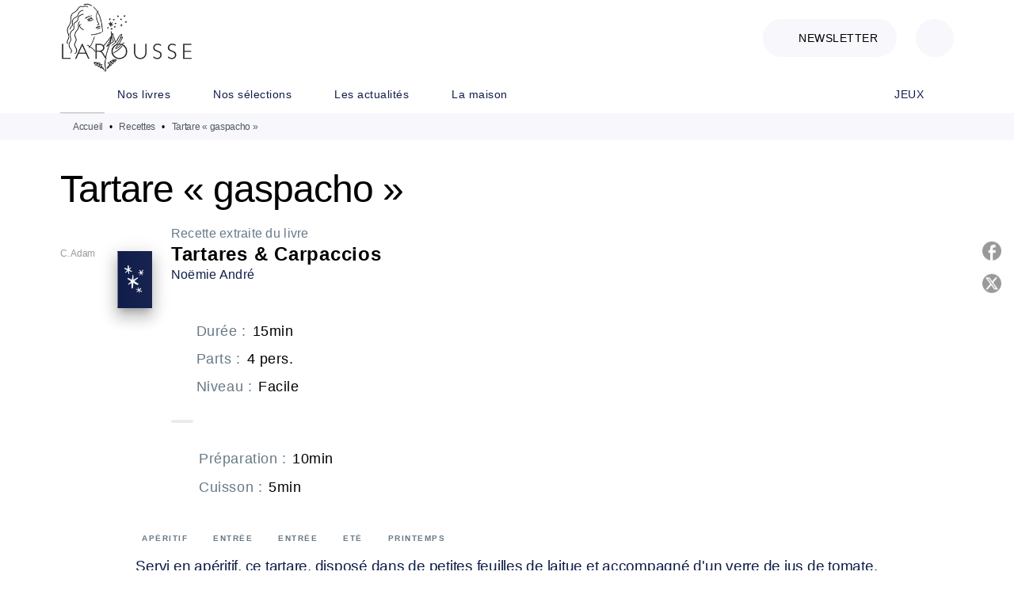

--- FILE ---
content_type: text/html
request_url: https://www.editions-larousse.fr/recette/tartare-gaspacho/
body_size: 69199
content:
<!DOCTYPE html><html lang="fr"><head><meta charSet="utf-8"/><meta name="viewport" content="width=device-width"/><meta name="next-head-count" content="2"/><link data-react-helmet="true" rel="canonical" href="https://www.editions-larousse.fr/recette/tartare-gaspacho/"/><link data-react-helmet="true" rel="preconnect" href="https://fonts.gstatic.com"/><link data-react-helmet="true" as="favicon" rel="shortcut icon" href="https://media.hachette.fr/28/2024-03/favicon-larousse.png"/><meta data-react-helmet="true" name="title" content="Tartare « gaspacho » | Éditions Larousse"/><meta data-react-helmet="true" name="description" content="Servi en apéritif, ce tartare, disposé dans de petites feuilles de laitue et accompagné d&#x27;un verre de jus de tomate, fera très bonne impression."/><meta data-react-helmet="true" name="tdm-reservation" content="1"/><meta data-react-helmet="true" property="og:type" content="website"/><meta data-react-helmet="true" property="og:url" content="https://www.editions-larousse.fr/recette/tartare-gaspacho/"/><meta data-react-helmet="true" property="og:title" content="Tartare « gaspacho » | Éditions Larousse"/><meta data-react-helmet="true" property="og:description" content="Servi en apéritif, ce tartare, disposé dans de petites feuilles de laitue et accompagné d&#x27;un verre de jus de tomate, fera très bonne impression."/><meta data-react-helmet="true" property="og:image" content="https://media.hachette.fr/fit-in/1200x627/28/2025-03/Carpa_p7.jpg"/><meta data-react-helmet="true" property="twitter:card" content="summary_large_image"/><meta data-react-helmet="true" property="twitter:url" content="https://www.editions-larousse.fr/recette/tartare-gaspacho/"/><meta data-react-helmet="true" property="twitter:title" content="Tartare « gaspacho » | Éditions Larousse"/><meta data-react-helmet="true" property="twitter:description" content="Servi en apéritif, ce tartare, disposé dans de petites feuilles de laitue et accompagné d&#x27;un verre de jus de tomate, fera très bonne impression."/><meta data-react-helmet="true" property="twitter:image" content="https://media.hachette.fr/fit-in/1200x627/28/2025-03/Carpa_p7.jpg"/><script data-react-helmet="true" type="application/ld+json">{"@context":"https://schema.org/","@type":"Recipe","name":"Tartare « gaspacho »","image":"https://media.hachette.fr/fit-in/800x800/28/2025-03/Carpa_p7.jpg","description":"Servi en apéritif, ce tartare, disposé dans de petites feuilles de laitue et accompagné d'un verre de jus de tomate, fera très bonne impression.","keywords":null,"author":{"@type":"Person","name":null},"prepTime":"PT10M","cookTime":"PT5M","totalTime":"PT15M","recipeYield":4,"recipeIngredient":[null],"recipeInstructions":[{"@type":"HowToStep","name":"Etape 1","text":"Retirez la croûte du pain et coupez-le en petits dés. Faites sauter ces dés dans une poêle antiadhésive avec 1 cuillerée à soupe d'huile d'olive pendant 5 minutes, jusqu'à ce qu'ils soient dorés.","url":"https://www.editions-larousse.fr/recette/tartare-gaspacho"},{"@type":"HowToStep","name":"Etape 2","text":"Lavez les légumes. Ouvrez le concombre et retirez les graines. Ôtez les parties blanches du poivron. Coupez les tomates en deux, retirez la peau et les graines. Détaillez les légumes en petits dés, émincez les ciboules. Mélangez les légumes avec le reste d'huile et le vinaigre, salez.","url":"https://www.editions-larousse.fr/recette/tartare-gaspacho"},{"@type":"HowToStep","name":"Etape 3","text":"Disposez le tartare dans des coupelles et parsemez-le de croûtons.","url":"https://www.editions-larousse.fr/recette/tartare-gaspacho"}]}</script><title data-react-helmet="true">Tartare « gaspacho » | Éditions Larousse</title><link rel="preload" href="/_next/static/css/30bb7ba8624ffc69.css" as="style"/><link rel="stylesheet" href="/_next/static/css/30bb7ba8624ffc69.css" data-n-g=""/><noscript data-n-css=""></noscript><script defer="" nomodule="" src="/_next/static/chunks/polyfills-c67a75d1b6f99dc8.js"></script><script src="/_next/static/chunks/webpack-9765523b66355ddf.js" defer=""></script><script src="/_next/static/chunks/framework-91f7956f9c79db49.js" defer=""></script><script src="/_next/static/chunks/main-5f95ec88460df6da.js" defer=""></script><script src="/_next/static/chunks/pages/_app-527177a87d243005.js" defer=""></script><script src="/_next/static/chunks/5047-bbda3de55e25c97e.js" defer=""></script><script src="/_next/static/chunks/pages/%5B...id%5D-0c2c802db1ac62ed.js" defer=""></script><script src="/_next/static/build-prod-28-41922/_buildManifest.js" defer=""></script><script src="/_next/static/build-prod-28-41922/_ssgManifest.js" defer=""></script><style id="jss-server-side">.MuiSvgIcon-root {
  fill: currentColor;
  width: 1em;
  height: 1em;
  display: inline-block;
  font-size: 1.7142857142857142rem;
  transition: fill 200ms cubic-bezier(0.4, 0, 0.2, 1) 0ms;
  flex-shrink: 0;
  user-select: none;
}
.MuiSvgIcon-colorPrimary {
  color: #111D4A;
}
.MuiSvgIcon-colorSecondary {
  color: #E46E6E;
}
.MuiSvgIcon-colorAction {
  color: rgba(0, 0, 0, 0.54);
}
.MuiSvgIcon-colorError {
  color: #FF1840;
}
.MuiSvgIcon-colorDisabled {
  color: rgba(0, 0, 0, 0.4);
}
.MuiSvgIcon-fontSizeInherit {
  font-size: inherit;
}
.MuiSvgIcon-fontSizeSmall {
  font-size: 1.4285714285714284rem;
}
.MuiSvgIcon-fontSizeLarge {
  font-size: 2.5rem;
}
.MuiPaper-root {
  color: #000000;
  transition: box-shadow 300ms cubic-bezier(0.4, 0, 0.2, 1) 0ms;
  background-color: #fff;
}
.MuiPaper-rounded {
  border-radius: 8px;
}
.MuiPaper-outlined {
  border: 1px solid #ABBEB6;
}
.MuiPaper-elevation0 {
  box-shadow: none;
}
.MuiPaper-elevation1 {
  box-shadow: 0px 2px 1px -1px rgba(0,0,0,0.2),0px 1px 1px 0px rgba(0,0,0,0.14),0px 1px 3px 0px rgba(0,0,0,0.12);
}
.MuiPaper-elevation2 {
  box-shadow: 0px 3px 1px -2px rgba(0,0,0,0.2),0px 2px 2px 0px rgba(0,0,0,0.14),0px 1px 5px 0px rgba(0,0,0,0.12);
}
.MuiPaper-elevation3 {
  box-shadow: 0px 3px 3px -2px rgba(0,0,0,0.2),0px 3px 4px 0px rgba(0,0,0,0.14),0px 1px 8px 0px rgba(0,0,0,0.12);
}
.MuiPaper-elevation4 {
  box-shadow: 0px 2px 4px -1px rgba(0,0,0,0.2),0px 4px 5px 0px rgba(0,0,0,0.14),0px 1px 10px 0px rgba(0,0,0,0.12);
}
.MuiPaper-elevation5 {
  box-shadow: 0px 3px 5px -1px rgba(0,0,0,0.2),0px 5px 8px 0px rgba(0,0,0,0.14),0px 1px 14px 0px rgba(0,0,0,0.12);
}
.MuiPaper-elevation6 {
  box-shadow: 0px 3px 5px -1px rgba(0,0,0,0.2),0px 6px 10px 0px rgba(0,0,0,0.14),0px 1px 18px 0px rgba(0,0,0,0.12);
}
.MuiPaper-elevation7 {
  box-shadow: 0px 4px 5px -2px rgba(0,0,0,0.2),0px 7px 10px 1px rgba(0,0,0,0.14),0px 2px 16px 1px rgba(0,0,0,0.12);
}
.MuiPaper-elevation8 {
  box-shadow: 0px 5px 5px -3px rgba(0,0,0,0.2),0px 8px 10px 1px rgba(0,0,0,0.14),0px 3px 14px 2px rgba(0,0,0,0.12);
}
.MuiPaper-elevation9 {
  box-shadow: 0px 5px 6px -3px rgba(0,0,0,0.2),0px 9px 12px 1px rgba(0,0,0,0.14),0px 3px 16px 2px rgba(0,0,0,0.12);
}
.MuiPaper-elevation10 {
  box-shadow: 0px 6px 6px -3px rgba(0,0,0,0.2),0px 10px 14px 1px rgba(0,0,0,0.14),0px 4px 18px 3px rgba(0,0,0,0.12);
}
.MuiPaper-elevation11 {
  box-shadow: 0px 6px 7px -4px rgba(0,0,0,0.2),0px 11px 15px 1px rgba(0,0,0,0.14),0px 4px 20px 3px rgba(0,0,0,0.12);
}
.MuiPaper-elevation12 {
  box-shadow: 0px 7px 8px -4px rgba(0,0,0,0.2),0px 12px 17px 2px rgba(0,0,0,0.14),0px 5px 22px 4px rgba(0,0,0,0.12);
}
.MuiPaper-elevation13 {
  box-shadow: 0px 7px 8px -4px rgba(0,0,0,0.2),0px 13px 19px 2px rgba(0,0,0,0.14),0px 5px 24px 4px rgba(0,0,0,0.12);
}
.MuiPaper-elevation14 {
  box-shadow: 0px 7px 9px -4px rgba(0,0,0,0.2),0px 14px 21px 2px rgba(0,0,0,0.14),0px 5px 26px 4px rgba(0,0,0,0.12);
}
.MuiPaper-elevation15 {
  box-shadow: 0px 8px 9px -5px rgba(0,0,0,0.2),0px 15px 22px 2px rgba(0,0,0,0.14),0px 6px 28px 5px rgba(0,0,0,0.12);
}
.MuiPaper-elevation16 {
  box-shadow: 0px 8px 10px -5px rgba(0,0,0,0.2),0px 16px 24px 2px rgba(0,0,0,0.14),0px 6px 30px 5px rgba(0,0,0,0.12);
}
.MuiPaper-elevation17 {
  box-shadow: 0px 8px 11px -5px rgba(0,0,0,0.2),0px 17px 26px 2px rgba(0,0,0,0.14),0px 6px 32px 5px rgba(0,0,0,0.12);
}
.MuiPaper-elevation18 {
  box-shadow: 0px 9px 11px -5px rgba(0,0,0,0.2),0px 18px 28px 2px rgba(0,0,0,0.14),0px 7px 34px 6px rgba(0,0,0,0.12);
}
.MuiPaper-elevation19 {
  box-shadow: 0px 9px 12px -6px rgba(0,0,0,0.2),0px 19px 29px 2px rgba(0,0,0,0.14),0px 7px 36px 6px rgba(0,0,0,0.12);
}
.MuiPaper-elevation20 {
  box-shadow: 0px 10px 13px -6px rgba(0,0,0,0.2),0px 20px 31px 3px rgba(0,0,0,0.14),0px 8px 38px 7px rgba(0,0,0,0.12);
}
.MuiPaper-elevation21 {
  box-shadow: 0px 10px 13px -6px rgba(0,0,0,0.2),0px 21px 33px 3px rgba(0,0,0,0.14),0px 8px 40px 7px rgba(0,0,0,0.12);
}
.MuiPaper-elevation22 {
  box-shadow: 0px 10px 14px -6px rgba(0,0,0,0.2),0px 22px 35px 3px rgba(0,0,0,0.14),0px 8px 42px 7px rgba(0,0,0,0.12);
}
.MuiPaper-elevation23 {
  box-shadow: 0px 11px 14px -7px rgba(0,0,0,0.2),0px 23px 36px 3px rgba(0,0,0,0.14),0px 9px 44px 8px rgba(0,0,0,0.12);
}
.MuiPaper-elevation24 {
  box-shadow: 0px 11px 15px -7px rgba(0,0,0,0.2),0px 24px 38px 3px rgba(0,0,0,0.14),0px 9px 46px 8px rgba(0,0,0,0.12);
}
.MuiButtonBase-root {
  color: inherit;
  border: 0;
  cursor: pointer;
  margin: 0;
  display: inline-flex;
  outline: 0;
  padding: 0;
  position: relative;
  align-items: center;
  user-select: none;
  border-radius: 0;
  vertical-align: middle;
  -moz-appearance: none;
  justify-content: center;
  text-decoration: none;
  background-color: transparent;
  -webkit-appearance: none;
  -webkit-tap-highlight-color: transparent;
}
.MuiButtonBase-root::-moz-focus-inner {
  border-style: none;
}
.MuiButtonBase-root.Mui-disabled {
  cursor: default;
  pointer-events: none;
}
@media print {
  .MuiButtonBase-root {
    color-adjust: exact;
  }
}
  .MuiIconButton-root {
    flex: 0 0 auto;
    color: #000000;
    padding: 12px;
    overflow: visible;
    font-size: 1.7142857142857142rem;
    text-align: center;
    transition: background-color 150ms cubic-bezier(0.4, 0, 0.2, 1) 0ms;
    border-radius: 50%;
  }
  .MuiIconButton-root:hover {
    background-color: rgba(0, 0, 0, 0);
  }
  .MuiIconButton-root.Mui-disabled {
    color: rgba(0, 0, 0, 0.4);
    background-color: transparent;
  }
@media (hover: none) {
  .MuiIconButton-root:hover {
    background-color: transparent;
  }
}
  .MuiIconButton-edgeStart {
    margin-left: -12px;
  }
  .MuiIconButton-sizeSmall.MuiIconButton-edgeStart {
    margin-left: -3px;
  }
  .MuiIconButton-edgeEnd {
    margin-right: -12px;
  }
  .MuiIconButton-sizeSmall.MuiIconButton-edgeEnd {
    margin-right: -3px;
  }
  .MuiIconButton-colorInherit {
    color: inherit;
  }
  .MuiIconButton-colorPrimary {
    color: #000000;
  }
  .MuiIconButton-colorPrimary:hover {
    background-color: rgba(17, 29, 74, 0);
  }
@media (hover: none) {
  .MuiIconButton-colorPrimary:hover {
    background-color: transparent;
  }
}
  .MuiIconButton-colorSecondary {
    color: #E46E6E;
  }
  .MuiIconButton-colorSecondary:hover {
    background-color: rgba(228, 110, 110, 0);
  }
@media (hover: none) {
  .MuiIconButton-colorSecondary:hover {
    background-color: transparent;
  }
}
  .MuiIconButton-sizeSmall {
    padding: 3px;
    font-size: 1.2857142857142856rem;
  }
  .MuiIconButton-label {
    width: 100%;
    display: flex;
    align-items: inherit;
    justify-content: inherit;
  }
  .MuiTypography-root {
    margin: 0;
  }
  .MuiTypography-body2 {
    font-size: 16px;
    font-family: 'DM Sans', sans-serif;
    font-weight: 400;
    line-height: 1.25;
    letter-spacing: 0.27px;
  }
  .MuiTypography-body1 {
    font-size: 1.0625rem;
    font-family: 'DM Sans', sans-serif;
    font-weight: 400;
    line-height: 1.55;
    letter-spacing: 0.53px;
  }
@media (min-width:600px) {
  .MuiTypography-body1 {
    font-size: 1.129rem;
  }
}
@media (min-width:960px) {
  .MuiTypography-body1 {
    font-size: 1.129rem;
  }
}
@media (min-width:1176px) {
  .MuiTypography-body1 {
    font-size: 1.129rem;
  }
}
  .MuiTypography-caption {
    font-size: 12px;
    font-family: 'DM Sans', sans-serif;
    font-weight: 400;
    line-height: 1.33;
    letter-spacing: -0.3px;
  }
  .MuiTypography-button {
    font-size: 14px;
    font-family: 'DM Sans', sans-serif;
    font-weight: 400;
    line-height: 1.143;
    letter-spacing: 0.5px;
    text-transform: uppercase;
  }
  .MuiTypography-h1 {
    font-size: 3rem;
    font-family: 'DM Sans', sans-serif;
    font-weight: 700;
    line-height: 1.2;
    letter-spacing: -2px;
  }
@media (min-width:600px) {
  .MuiTypography-h1 {
    font-size: 3.9583rem;
  }
}
@media (min-width:960px) {
  .MuiTypography-h1 {
    font-size: 4.5833rem;
  }
}
@media (min-width:1176px) {
  .MuiTypography-h1 {
    font-size: 5rem;
  }
}
  .MuiTypography-h2 {
    font-size: 2.25rem;
    font-family: 'DM Sans', sans-serif;
    font-weight: 500;
    line-height: 1.07;
    letter-spacing: -1px;
  }
@media (min-width:600px) {
  .MuiTypography-h2 {
    font-size: 2.8037rem;
  }
}
@media (min-width:960px) {
  .MuiTypography-h2 {
    font-size: 3.271rem;
  }
}
@media (min-width:1176px) {
  .MuiTypography-h2 {
    font-size: 3.5047rem;
  }
}
  .MuiTypography-h3 {
    font-size: 2rem;
    font-family: 'DM Sans', sans-serif;
    font-weight: 500;
    line-height: 1.25;
    letter-spacing: -1px;
  }
@media (min-width:600px) {
  .MuiTypography-h3 {
    font-size: 2.6rem;
  }
}
@media (min-width:960px) {
  .MuiTypography-h3 {
    font-size: 2.8rem;
  }
}
@media (min-width:1176px) {
  .MuiTypography-h3 {
    font-size: 3rem;
  }
}
  .MuiTypography-h4 {
    font-size: 1.5rem;
    font-family: 'DM Sans', sans-serif;
    font-weight: 500;
    line-height: 1.25;
    letter-spacing: 0.75px;
  }
@media (min-width:600px) {
  .MuiTypography-h4 {
    font-size: 1.8rem;
  }
}
@media (min-width:960px) {
  .MuiTypography-h4 {
    font-size: 2rem;
  }
}
@media (min-width:1176px) {
  .MuiTypography-h4 {
    font-size: 2rem;
  }
}
  .MuiTypography-h5 {
    font-size: 1.25rem;
    font-family: 'DM Sans', sans-serif;
    font-weight: 600;
    line-height: 1.33;
    letter-spacing: 0.75px;
  }
@media (min-width:600px) {
  .MuiTypography-h5 {
    font-size: 1.3158rem;
  }
}
@media (min-width:960px) {
  .MuiTypography-h5 {
    font-size: 1.5038rem;
  }
}
@media (min-width:1176px) {
  .MuiTypography-h5 {
    font-size: 1.5038rem;
  }
}
  .MuiTypography-h6 {
    font-size: 1.125rem;
    font-family: DM Sans', sans-serif;
    font-weight: 400;
    line-height: 1.2;
    letter-spacing: 0.24px;
  }
@media (min-width:600px) {
  .MuiTypography-h6 {
    font-size: 1.25rem;
  }
}
@media (min-width:960px) {
  .MuiTypography-h6 {
    font-size: 1.25rem;
  }
}
@media (min-width:1176px) {
  .MuiTypography-h6 {
    font-size: 1.25rem;
  }
}
  .MuiTypography-subtitle1 {
    font-size: 1.0625rem;
    font-family: 'DM Sans', sans-serif;
    font-weight: 500;
    line-height: 1.5;
    letter-spacing: -0.25px;
  }
@media (min-width:600px) {
  .MuiTypography-subtitle1 {
    font-size: 1.1667rem;
  }
}
@media (min-width:960px) {
  .MuiTypography-subtitle1 {
    font-size: 1.1667rem;
  }
}
@media (min-width:1176px) {
  .MuiTypography-subtitle1 {
    font-size: 1.1667rem;
  }
}
  .MuiTypography-subtitle2 {
    font-size: 1.0625rem;
    font-family: 'DM Sans', sans-serif;
    font-weight: 400;
    line-height: 1.55;
    letter-spacing: 0.16px;
  }
@media (min-width:600px) {
  .MuiTypography-subtitle2 {
    font-size: 1.129rem;
  }
}
@media (min-width:960px) {
  .MuiTypography-subtitle2 {
    font-size: 1.129rem;
  }
}
@media (min-width:1176px) {
  .MuiTypography-subtitle2 {
    font-size: 1.129rem;
  }
}
  .MuiTypography-overline {
    font-size: 10px;
    font-family: 'DM Sans', sans-serif;
    font-weight: 700;
    line-height: 1.5;
    letter-spacing: 1.5px;
    text-transform: uppercase;
  }
  .MuiTypography-srOnly {
    width: 1px;
    height: 1px;
    overflow: hidden;
    position: absolute;
  }
  .MuiTypography-alignLeft {
    text-align: left;
  }
  .MuiTypography-alignCenter {
    text-align: center;
  }
  .MuiTypography-alignRight {
    text-align: right;
  }
  .MuiTypography-alignJustify {
    text-align: justify;
  }
  .MuiTypography-noWrap {
    overflow: hidden;
    white-space: nowrap;
    text-overflow: ellipsis;
  }
  .MuiTypography-gutterBottom {
    margin-bottom: 0.35em;
  }
  .MuiTypography-paragraph {
    margin-bottom: 16px;
  }
  .MuiTypography-colorInherit {
    color: inherit;
  }
  .MuiTypography-colorPrimary {
    color: #000000;
  }
  .MuiTypography-colorSecondary {
    color: #E46E6E;
  }
  .MuiTypography-colorTextPrimary {
    color: #000000;
  }
  .MuiTypography-colorTextSecondary {
    color: #687986;
  }
  .MuiTypography-colorError {
    color: #FF1840;
  }
  .MuiTypography-displayInline {
    display: inline;
  }
  .MuiTypography-displayBlock {
    display: block;
  }
  .MuiBreadcrumbs-root {
    color: #505A62;
    font-size: 12px;
  }
  .MuiBreadcrumbs-ol {
    margin: 0;
    display: flex;
    padding: 0;
    flex-wrap: wrap;
    list-style: none;
    align-items: center;
  }
  .MuiBreadcrumbs-separator {
    color: #000000;
    display: flex;
    transform: •;
    margin-left: 8px;
    user-select: none;
    margin-right: 8px;
    vertical-align: middle;
  }
  .MuiButton-root {
    color: #000000;
    padding: 6px 16px;
    font-size: 14px;
    min-width: 64px;
    box-sizing: border-box;
    min-height: 36px;
    transition: background-color 250ms cubic-bezier(0.4, 0, 0.2, 1) 0ms,box-shadow 250ms cubic-bezier(0.4, 0, 0.2, 1) 0ms,border 250ms cubic-bezier(0.4, 0, 0.2, 1) 0ms;
    font-family: 'DM Sans', sans-serif;
    font-weight: 400;
    line-height: 1.143;
    padding-left: 18px;
    border-radius: 4px;
    padding-right: 18px;
    letter-spacing: 0.5px;
    text-transform: uppercase;
  }
  .MuiButton-root:hover {
    text-decoration: none;
    background-color: rgba(0, 0, 0, 0);
  }
  .MuiButton-root.Mui-disabled {
    color: rgba(0, 0, 0, 0.4);
  }
@media (hover: none) {
  .MuiButton-root:hover {
    background-color: transparent;
  }
}
  .MuiButton-root:hover.Mui-disabled {
    background-color: transparent;
  }
  .MuiButton-label {
    width: 100%;
    display: inherit;
    align-items: inherit;
    justify-content: inherit;
  }
  .MuiButton-text {
    color: rgba(0, 0, 0, 1);
    opacity: 1;
    padding: 6px 8px;
  }
  .MuiButton-text:hover {
    opacity: 1;
  }
  .MuiButton-textPrimary {
    color: #111D4A;
  }
  .MuiButton-textPrimary:hover {
    background-color: rgba(17, 29, 74, 0);
  }
@media (hover: none) {
  .MuiButton-textPrimary:hover {
    background-color: transparent;
  }
}
  .MuiButton-textSecondary {
    color: #E46E6E;
  }
  .MuiButton-textSecondary:hover {
    background-color: rgba(228, 110, 110, 0);
  }
@media (hover: none) {
  .MuiButton-textSecondary:hover {
    background-color: transparent;
  }
}
  .MuiButton-outlined {
    border: 1px solid rgba(0, 0, 0, 0.23);
    padding: 5px 15px;
    box-shadow: none;
    border-radius: 1024px;
    background-color: #fff;
  }
  .MuiButton-outlined.Mui-disabled {
    border: 1px solid rgba(0, 0, 0, 0.2);
  }
  .MuiButton-outlinedPrimary {
    color: #111D4A;
    border: 1px solid rgba(17, 29, 74, 0.5);
    border-color: #111D4A;
  }
  .MuiButton-outlinedPrimary:hover {
    color: #000000;
    border: 1px solid #111D4A;
    box-shadow: 0px 2px 1px -1px rgba(0,0,0,0.2),0px 1px 1px 0px rgba(0,0,0,0.14),0px 1px 3px 0px rgba(0,0,0,0.12);
    border-color: #000000;
    background-color: #fff;
  }
  .MuiButton-outlinedPrimary.Mui-disabled {
    color: rgba(255, 255, 255, 0.40);
    opacity: 0.5;
    background-color: #fff;
  }
  .MuiButton-outlinedPrimary:focus {
    color: #fff;
    box-shadow: 0px 2px 4px -1px rgba(0,0,0,0.2),0px 4px 5px 0px rgba(0,0,0,0.14),0px 1px 10px 0px rgba(0,0,0,0.12);
    border-color: #111D4A;
    background-color: #111D4A;
  }
@media (hover: none) {
  .MuiButton-outlinedPrimary:hover {
    background-color: transparent;
  }
}
  .MuiButton-outlinedSecondary {
    color: #000000;
    border: 1px solid rgba(228, 110, 110, 0.5);
    border-color: #fff;
    background-color: #fff;
  }
  .MuiButton-outlinedSecondary:hover {
    color: #000000;
    border: 1px solid #E46E6E;
    box-shadow: 0px 2px 4px -1px rgba(0,0,0,0.2),0px 4px 5px 0px rgba(0,0,0,0.14),0px 1px 10px 0px rgba(0,0,0,0.12);
    border-color: #fff;
    background-color: #fff;
  }
  .MuiButton-outlinedSecondary.Mui-disabled {
    color: rgba(255, 255, 255, 0.40);
    border: 1px solid rgba(0, 0, 0, 0.4);
    background-color: #E46E6E;
  }
  .MuiButton-outlinedSecondary .MuiTouchRipple-child {
    background-color: #f5f5f5;
  }
  .MuiButton-outlinedSecondary:focus {
    0: b;
    1: u;
    2: t;
    3: t;
    4: o;
    5: n;
    6: s;
    7: .;
    8: o;
    9: u;
    10: t;
    11: l;
    12: i;
    13: n;
    14: e;
    15: d;
    16: S;
    17: e;
    18: c;
    19: o;
    20: n;
    21: d;
    22: a;
    23: r;
    24: y;
    25: .;
    26: h;
    27: o;
    28: v;
    29: e;
    30: r;
  }
  .MuiButton-outlinedSecondary  {
    -mui-touch-ripple-child: [object Object];
  }
@media (hover: none) {
  .MuiButton-outlinedSecondary:hover {
    background-color: transparent;
  }
}
  .MuiButton-contained {
    color: rgba(0, 0, 0, 0.87);
    box-shadow: none;
    border-radius: none;
    background-color: #e0e0e0;
  }
  .MuiButton-contained:hover {
    box-shadow: 0px 2px 4px -1px rgba(0,0,0,0.2),0px 4px 5px 0px rgba(0,0,0,0.14),0px 1px 10px 0px rgba(0,0,0,0.12);
    background-color: #AAAAAA;
  }
  .MuiButton-contained.Mui-focusVisible {
    box-shadow: 0px 3px 5px -1px rgba(0,0,0,0.2),0px 6px 10px 0px rgba(0,0,0,0.14),0px 1px 18px 0px rgba(0,0,0,0.12);
  }
  .MuiButton-contained:active {
    box-shadow: 0px 5px 5px -3px rgba(0,0,0,0.2),0px 8px 10px 1px rgba(0,0,0,0.14),0px 3px 14px 2px rgba(0,0,0,0.12);
  }
  .MuiButton-contained.Mui-disabled {
    color: rgba(0, 0, 0, 0.4);
    box-shadow: none;
    background-color: rgba(0, 0, 0, 0.4);
  }
@media (hover: none) {
  .MuiButton-contained:hover {
    box-shadow: 0px 3px 1px -2px rgba(0,0,0,0.2),0px 2px 2px 0px rgba(0,0,0,0.14),0px 1px 5px 0px rgba(0,0,0,0.12);
    background-color: #e0e0e0;
  }
}
  .MuiButton-contained:hover.Mui-disabled {
    background-color: rgba(0, 0, 0, 0.2);
  }
  .MuiButton-containedPrimary {
    color: #fff;
    box-shadow: none;
    border-radius: 1024px;
    background-color: #111D4A;
  }
  .MuiButton-containedPrimary:hover {
    color: #fff;
    background: linear-gradient(#070C1E, #070C1E);;
    box-shadow: none;
    background-color: palette.common.dark;
  }
  .MuiButton-containedPrimary .MuiTouchRipple-child {
    background-color: #111D4A;
  }
  .MuiButton-containedPrimary.Mui-disabled {
    color: rgba(0, 0, 0, 0.40);
    background-color: #687986;
  }
  .MuiButton-containedPrimary:focus {
    background-color: #687986;
  }
  .MuiButton-containedPrimary  {
    -mui-touch-ripple-child: [object Object];
  }
@media (hover: none) {
  .MuiButton-containedPrimary:hover {
    background-color: #111D4A;
  }
}
  .MuiButton-containedSecondary {
    color: #fff;
    border: 0px solid #000000;
    box-shadow: none;
    border-radius: 1024px;
    background-color: #687986;
  }
  .MuiButton-containedSecondary:hover {
    color: #fff;
    background: linear-gradient(#505A62, #505A62);;
    box-shadow: none;
    background-color: #070C1E;
  }
  .MuiButton-containedSecondary .MuiTouchRipple-child {
    background-color: rgba(0, 0, 0, 0.25);
  }
  .MuiButton-containedSecondary.Mui-disabled {
    color: rgba(0, 0, 0, 0.40);
    background-color: #FFAF81;
  }
  .MuiButton-containedSecondary:focus {
    color: #fff;
    box-shadow: 0px 2px 4px -1px rgba(0,0,0,0.2),0px 4px 5px 0px rgba(0,0,0,0.14),0px 1px 10px 0px rgba(0,0,0,0.12);
    background-color: rgba(0, 0, 0, 0.25);
  }
@media (hover: none) {
  .MuiButton-containedSecondary:hover {
    background-color: #E46E6E;
  }
}
  .MuiButton-disableElevation {
    box-shadow: none;
  }
  .MuiButton-disableElevation:hover {
    box-shadow: none;
  }
  .MuiButton-disableElevation.Mui-focusVisible {
    box-shadow: none;
  }
  .MuiButton-disableElevation:active {
    box-shadow: none;
  }
  .MuiButton-disableElevation.Mui-disabled {
    box-shadow: none;
  }
  .MuiButton-colorInherit {
    color: inherit;
    border-color: currentColor;
  }
  .MuiButton-textSizeSmall {
    padding: 4px 5px;
    font-size: 0.9285714285714285rem;
  }
  .MuiButton-textSizeLarge {
    padding: 8px 11px;
    font-size: 1.0714285714285714rem;
  }
  .MuiButton-outlinedSizeSmall {
    padding: 3px 9px;
    font-size: 0.9285714285714285rem;
  }
  .MuiButton-outlinedSizeLarge {
    padding: 7px 21px;
    font-size: 1.0714285714285714rem;
  }
  .MuiButton-containedSizeSmall {
    padding: 4px 10px;
    font-size: 0.9285714285714285rem;
  }
  .MuiButton-containedSizeLarge {
    padding: 8px 22px;
    font-size: 1.0714285714285714rem;
  }
  .MuiButton-fullWidth {
    width: 100%;
  }
  .MuiButton-startIcon {
    display: inherit;
    margin-left: -4px;
    margin-right: 8px;
  }
  .MuiButton-startIcon.MuiButton-iconSizeSmall {
    margin-left: -2px;
  }
  .MuiButton-endIcon {
    display: inherit;
    margin-left: 8px;
    margin-right: -4px;
  }
  .MuiButton-endIcon.MuiButton-iconSizeSmall {
    margin-right: -2px;
  }
  .MuiButton-iconSizeSmall > *:first-child {
    font-size: 18px;
  }
  .MuiButton-iconSizeMedium > *:first-child {
    font-size: 20px;
  }
  .MuiButton-iconSizeLarge > *:first-child {
    font-size: 22px;
  }
  .MuiCard-root {
    overflow: hidden;
  }
  .MuiCardContent-root {
    padding: 16px;
  }
  .MuiCardContent-root:last-child {
    padding-bottom: 24px;
  }
  .MuiCardMedia-root {
    display: block;
    background-size: cover;
    background-repeat: no-repeat;
    background-position: center;
  }
  .MuiCardMedia-media {
    width: 100%;
  }
  .MuiCardMedia-img {
    object-fit: cover;
  }
  .MuiChip-root {
    color: #687986;
    border: none;
    cursor: default;
    height: 24px;
    display: inline-flex;
    outline: 0;
    padding: 0;
    font-size: 14px;
    box-sizing: border-box;
    transition: background-color 300ms cubic-bezier(0.4, 0, 0.2, 1) 0ms,box-shadow 300ms cubic-bezier(0.4, 0, 0.2, 1) 0ms;
    align-items: center;
    font-family: "Mukta", "Helvetica", "Arial", sans-serif;
    font-weight: 600;
    white-space: nowrap;
    border-radius: 4px;
    letter-spacing: 0.094rem;
    text-transform: uppercase;
    vertical-align: middle;
    justify-content: center;
    text-decoration: none;
    background-color: transparent;
  }
  .MuiChip-root.Mui-disabled {
    opacity: 0.5;
    pointer-events: none;
  }
  .MuiChip-root .MuiChip-avatar {
    color: #616161;
    width: 24px;
    height: 24px;
    font-size: 0.8571428571428571rem;
    margin-left: 5px;
    margin-right: -6px;
  }
  .MuiChip-root .MuiChip-avatarColorPrimary {
    color: #fff;
    background-color: #070C1E;
  }
  .MuiChip-root .MuiChip-avatarColorSecondary {
    color: #fff;
    background-color: #CC7C4E;
  }
  .MuiChip-root .MuiChip-avatarSmall {
    width: 18px;
    height: 18px;
    font-size: 0.7142857142857142rem;
    margin-left: 4px;
    margin-right: -4px;
  }
  .MuiChip-sizeSmall {
    height: 18px;
    font-size: 0.625rem;
  }
  .MuiChip-colorPrimary {
    color: #fff;
    background-color: #111D4A;
  }
  .MuiChip-colorSecondary {
    color: #fff;
    background-color: #000000;
  }
  .MuiChip-clickable {
    cursor: pointer;
    user-select: none;
    -webkit-tap-highlight-color: transparent;
  }
  .MuiChip-clickable:hover, .MuiChip-clickable:focus {
    color: #111D4A;
    background-color: inherit;
  }
  .MuiChip-clickable:active {
    box-shadow: 0px 2px 1px -1px rgba(0,0,0,0.2),0px 1px 1px 0px rgba(0,0,0,0.14),0px 1px 3px 0px rgba(0,0,0,0.12);
  }
  .MuiChip-clickableColorPrimary:hover, .MuiChip-clickableColorPrimary:focus {
    background-color: rgb(36, 47, 88);
  }
  .MuiChip-clickableColorSecondary:hover, .MuiChip-clickableColorSecondary:focus {
    background-color: rgb(230, 121, 121);
  }
  .MuiChip-deletable:focus {
    background-color: rgb(206, 206, 206);
  }
  .MuiChip-deletableColorPrimary:focus {
    background-color: rgb(64, 74, 110);
  }
  .MuiChip-deletableColorSecondary:focus {
    background-color: rgb(233, 139, 139);
  }
  .MuiChip-outlined {
    border: 1px solid rgba(0, 0, 0, 0.23);
    background-color: transparent;
  }
  .MuiChip-clickable.MuiChip-outlined:hover, .MuiChip-clickable.MuiChip-outlined:focus, .MuiChip-deletable.MuiChip-outlined:focus {
    background-color: rgba(0, 0, 0, 0);
  }
  .MuiChip-outlined .MuiChip-avatar {
    margin-left: 4px;
  }
  .MuiChip-outlined .MuiChip-avatarSmall {
    margin-left: 2px;
  }
  .MuiChip-outlined .MuiChip-icon {
    margin-left: 4px;
  }
  .MuiChip-outlined .MuiChip-iconSmall {
    margin-left: 2px;
  }
  .MuiChip-outlined .MuiChip-deleteIcon {
    margin-right: 5px;
  }
  .MuiChip-outlined .MuiChip-deleteIconSmall {
    margin-right: 3px;
  }
  .MuiChip-outlinedPrimary {
    color: #111D4A;
    border: 1px solid #111D4A;
  }
  .MuiChip-clickable.MuiChip-outlinedPrimary:hover, .MuiChip-clickable.MuiChip-outlinedPrimary:focus, .MuiChip-deletable.MuiChip-outlinedPrimary:focus {
    background-color: rgba(17, 29, 74, 0);
  }
  .MuiChip-outlinedSecondary {
    color: #E46E6E;
    border: 1px solid #E46E6E;
  }
  .MuiChip-clickable.MuiChip-outlinedSecondary:hover, .MuiChip-clickable.MuiChip-outlinedSecondary:focus, .MuiChip-deletable.MuiChip-outlinedSecondary:focus {
    background-color: rgba(228, 110, 110, 0);
  }
  .MuiChip-icon {
    color: #616161;
    margin-left: 5px;
    margin-right: -6px;
  }
  .MuiChip-iconSmall {
    width: 18px;
    height: 18px;
    margin-left: 4px;
    margin-right: -4px;
  }
  .MuiChip-iconColorPrimary {
    color: inherit;
  }
  .MuiChip-iconColorSecondary {
    color: inherit;
  }
  .MuiChip-label {
    overflow: hidden;
    white-space: nowrap;
    padding-left: 6px;
    padding-right: 6px;
    text-overflow: ellipsis;
  }
  .MuiChip-labelSmall {
    padding-left: 8px;
    padding-right: 8px;
  }
  .MuiChip-deleteIcon {
    color: rgba(0, 0, 0, 0.26);
    width: 22px;
    cursor: pointer;
    height: 22px;
    margin: 0 5px 0 -6px;
    -webkit-tap-highlight-color: transparent;
  }
  .MuiChip-deleteIcon:hover {
    color: rgba(0, 0, 0, 0.4);
  }
  .MuiChip-deleteIconSmall {
    width: 16px;
    height: 16px;
    margin-left: -4px;
    margin-right: 4px;
  }
  .MuiChip-deleteIconColorPrimary {
    color: rgba(255, 255, 255, 0.7);
  }
  .MuiChip-deleteIconColorPrimary:hover, .MuiChip-deleteIconColorPrimary:active {
    color: #fff;
  }
  .MuiChip-deleteIconColorSecondary {
    color: rgba(255, 255, 255, 0.7);
  }
  .MuiChip-deleteIconColorSecondary:hover, .MuiChip-deleteIconColorSecondary:active {
    color: #fff;
  }
  .MuiChip-deleteIconOutlinedColorPrimary {
    color: rgba(17, 29, 74, 0.7);
  }
  .MuiChip-deleteIconOutlinedColorPrimary:hover, .MuiChip-deleteIconOutlinedColorPrimary:active {
    color: #111D4A;
  }
  .MuiChip-deleteIconOutlinedColorSecondary {
    color: rgba(228, 110, 110, 0.7);
  }
  .MuiChip-deleteIconOutlinedColorSecondary:hover, .MuiChip-deleteIconOutlinedColorSecondary:active {
    color: #E46E6E;
  }
  .MuiContainer-root {
    width: 100%;
    display: block;
    box-sizing: border-box;
    margin-left: auto;
    margin-right: auto;
    padding-left: 16px;
    padding-right: 16px;
  }
@media (min-width:600px) {
  .MuiContainer-root {
    padding-left: 24px;
    padding-right: 24px;
  }
}
  .MuiContainer-disableGutters {
    padding-left: 0;
    padding-right: 0;
  }
@media (min-width:600px) {
  .MuiContainer-fixed {
    max-width: 600px;
  }
}
@media (min-width:936px) {
  .MuiContainer-fixed {
    max-width: 936px;
  }
}
@media (min-width:960px) {
  .MuiContainer-fixed {
    max-width: 960px;
  }
}
@media (min-width:1176px) {
  .MuiContainer-fixed {
    max-width: 1176px;
  }
}
@media (min-width:1512px) {
  .MuiContainer-fixed {
    max-width: 1512px;
  }
}
@media (min-width:0px) {
  .MuiContainer-maxWidthXs {
    max-width: 444px;
  }
}
@media (min-width:600px) {
  .MuiContainer-maxWidthSm {
    max-width: 600px;
  }
}
@media (min-width:960px) {
  .MuiContainer-maxWidthMd {
    max-width: 960px;
  }
}
@media (min-width:1176px) {
  .MuiContainer-maxWidthLg {
    max-width: 1176px;
  }
}
@media (min-width:1512px) {
  .MuiContainer-maxWidthXl {
    max-width: 1512px;
  }
}
  html {
    box-sizing: border-box;
    -webkit-font-smoothing: antialiased;
    -moz-osx-font-smoothing: grayscale;
  }
  *, *::before, *::after {
    box-sizing: inherit;
  }
  strong, b {
    font-weight: 800;
  }
  body {
    color: #000000;
    margin: 0;
    font-size: 16px;
    font-family: 'DM Sans', sans-serif;
    font-weight: 400;
    line-height: 1.25;
    letter-spacing: 0.27px;
    background-color: #fff;
  }
@media print {
  body {
    background-color: #fff;
  }
}
  body::backdrop {
    background-color: #fff;
  }
  .ProductBookmarkAndAlertButtons .AlertButtonContainer {
    border: 2 !important;
  }
  .ProductBookmarkAndAlertButtons .BookmarkButtonContainer {
    border: 2 !important;
  }
  .MuiButton-containedPrimary.Mui-disabled {
    color: rgba(255,255,255);
  }
  .CardNewsAndEventsInfosText strong {
    color: #fff;
  }
  .RecipeImageContainer .Images {
    width: fit-content;
  }
  .DesktopColumn {
    display: none!important;
  }
@media (min-width:600px) {
  .RecipeImageContainer {
    flex-basis: auto!important;
    margin-right: 80px!important;
  }
}
  .MuiCssBaseline- {
    -card-news-and-events-infos-text strong: [object Object];
  }
  .MuiDrawer-docked {
    flex: 0 0 auto;
  }
  .MuiDrawer-paper {
    top: 0;
    flex: 1 0 auto;
    height: 100%;
    display: flex;
    outline: 0;
    z-index: 1200;
    position: fixed;
    overflow-y: auto;
    flex-direction: column;
    -webkit-overflow-scrolling: touch;
  }
  .MuiDrawer-paperAnchorLeft {
    left: 0;
    right: auto;
  }
  .MuiDrawer-paperAnchorRight {
    left: auto;
    right: 0;
  }
  .MuiDrawer-paperAnchorTop {
    top: 0;
    left: 0;
    right: 0;
    bottom: auto;
    height: auto;
    max-height: 100%;
  }
  .MuiDrawer-paperAnchorBottom {
    top: auto;
    left: 0;
    right: 0;
    bottom: 0;
    height: auto;
    max-height: 100%;
  }
  .MuiDrawer-paperAnchorDockedLeft {
    border-right: 1px solid #ABBEB6;
  }
  .MuiDrawer-paperAnchorDockedTop {
    border-bottom: 1px solid #ABBEB6;
  }
  .MuiDrawer-paperAnchorDockedRight {
    border-left: 1px solid #ABBEB6;
  }
  .MuiDrawer-paperAnchorDockedBottom {
    border-top: 1px solid #ABBEB6;
  }
@keyframes mui-auto-fill {}
@keyframes mui-auto-fill-cancel {}
  .MuiInputBase-root {
    color: #000000;
    cursor: text;
    display: inline-flex;
    position: relative;
    font-size: 1.0625rem;
    box-sizing: border-box;
    align-items: center;
    font-family: 'DM Sans', sans-serif;
    font-weight: 400;
    line-height: 1.1876em;
    letter-spacing: 0.53px;
  }
@media (min-width:600px) {
  .MuiInputBase-root {
    font-size: 1.129rem;
  }
}
@media (min-width:960px) {
  .MuiInputBase-root {
    font-size: 1.129rem;
  }
}
@media (min-width:1176px) {
  .MuiInputBase-root {
    font-size: 1.129rem;
  }
}
  .MuiInputBase-root.Mui-disabled {
    color: rgba(0, 0, 0, 0.38);
    cursor: default;
  }
  .MuiInputBase-multiline {
    padding: 6px 0 7px;
  }
  .MuiInputBase-multiline.MuiInputBase-marginDense {
    padding-top: 3px;
  }
  .MuiInputBase-fullWidth {
    width: 100%;
  }
  .MuiInputBase-input {
    font: inherit;
    color: currentColor;
    width: 100%;
    border: 0;
    height: 1.1876em;
    margin: 0;
    display: block;
    padding: 6px 0 7px;
    min-width: 0;
    background: none;
    box-sizing: content-box;
    animation-name: mui-auto-fill-cancel;
    letter-spacing: inherit;
    animation-duration: 10ms;
    -webkit-tap-highlight-color: transparent;
  }
  .MuiInputBase-input::-webkit-input-placeholder {
    color: currentColor;
    opacity: 0.42;
    transition: opacity 200ms cubic-bezier(0.4, 0, 0.2, 1) 0ms;
  }
  .MuiInputBase-input::-moz-placeholder {
    color: currentColor;
    opacity: 0.42;
    transition: opacity 200ms cubic-bezier(0.4, 0, 0.2, 1) 0ms;
  }
  .MuiInputBase-input:-ms-input-placeholder {
    color: currentColor;
    opacity: 0.42;
    transition: opacity 200ms cubic-bezier(0.4, 0, 0.2, 1) 0ms;
  }
  .MuiInputBase-input::-ms-input-placeholder {
    color: currentColor;
    opacity: 0.42;
    transition: opacity 200ms cubic-bezier(0.4, 0, 0.2, 1) 0ms;
  }
  .MuiInputBase-input:focus {
    outline: 0;
  }
  .MuiInputBase-input:invalid {
    box-shadow: none;
  }
  .MuiInputBase-input::-webkit-search-decoration {
    -webkit-appearance: none;
  }
  .MuiInputBase-input.Mui-disabled {
    opacity: 1;
  }
  .MuiInputBase-input:-webkit-autofill {
    animation-name: mui-auto-fill;
    animation-duration: 5000s;
  }
  label[data-shrink=false] + .MuiInputBase-formControl .MuiInputBase-input::-webkit-input-placeholder {
    opacity: 0 !important;
  }
  label[data-shrink=false] + .MuiInputBase-formControl .MuiInputBase-input::-moz-placeholder {
    opacity: 0 !important;
  }
  label[data-shrink=false] + .MuiInputBase-formControl .MuiInputBase-input:-ms-input-placeholder {
    opacity: 0 !important;
  }
  label[data-shrink=false] + .MuiInputBase-formControl .MuiInputBase-input::-ms-input-placeholder {
    opacity: 0 !important;
  }
  label[data-shrink=false] + .MuiInputBase-formControl .MuiInputBase-input:focus::-webkit-input-placeholder {
    opacity: 0.42;
  }
  label[data-shrink=false] + .MuiInputBase-formControl .MuiInputBase-input:focus::-moz-placeholder {
    opacity: 0.42;
  }
  label[data-shrink=false] + .MuiInputBase-formControl .MuiInputBase-input:focus:-ms-input-placeholder {
    opacity: 0.42;
  }
  label[data-shrink=false] + .MuiInputBase-formControl .MuiInputBase-input:focus::-ms-input-placeholder {
    opacity: 0.42;
  }
  .MuiInputBase-inputMarginDense {
    padding-top: 3px;
  }
  .MuiInputBase-inputMultiline {
    height: auto;
    resize: none;
    padding: 0;
  }
  .MuiInputBase-inputTypeSearch {
    -moz-appearance: textfield;
    -webkit-appearance: textfield;
  }
  .MuiFormControl-root {
    border: 0;
    margin: 0;
    display: inline-flex;
    padding: 0;
    position: relative;
    min-width: 0;
    flex-direction: column;
    vertical-align: top;
  }
  .MuiFormControl-marginNormal {
    margin-top: 16px;
    margin-bottom: 8px;
  }
  .MuiFormControl-marginDense {
    margin-top: 8px;
    margin-bottom: 4px;
  }
  .MuiFormControl-fullWidth {
    width: 100%;
  }
  .MuiFormLabel-root {
    color: #687986;
    padding: 0;
    font-size: 1.0625rem;
    font-family: 'DM Sans', sans-serif;
    font-weight: 400;
    line-height: 1;
    letter-spacing: 0.53px;
  }
@media (min-width:600px) {
  .MuiFormLabel-root {
    font-size: 1.129rem;
  }
}
@media (min-width:960px) {
  .MuiFormLabel-root {
    font-size: 1.129rem;
  }
}
@media (min-width:1176px) {
  .MuiFormLabel-root {
    font-size: 1.129rem;
  }
}
  .MuiFormLabel-root.Mui-focused {
    color: #111D4A;
  }
  .MuiFormLabel-root.Mui-disabled {
    color: rgba(0, 0, 0, 0.38);
  }
  .MuiFormLabel-root.Mui-error {
    color: #FF1840;
  }
  .MuiFormLabel-colorSecondary.Mui-focused {
    color: #E46E6E;
  }
  .MuiFormLabel-asterisk.Mui-error {
    color: #FF1840;
  }
  .MuiGrid-container {
    width: 100%;
    display: flex;
    flex-wrap: wrap;
    box-sizing: border-box;
  }
  .MuiGrid-item {
    margin: 0;
    box-sizing: border-box;
  }
  .MuiGrid-zeroMinWidth {
    min-width: 0;
  }
  .MuiGrid-direction-xs-column {
    flex-direction: column;
  }
  .MuiGrid-direction-xs-column-reverse {
    flex-direction: column-reverse;
  }
  .MuiGrid-direction-xs-row-reverse {
    flex-direction: row-reverse;
  }
  .MuiGrid-wrap-xs-nowrap {
    flex-wrap: nowrap;
  }
  .MuiGrid-wrap-xs-wrap-reverse {
    flex-wrap: wrap-reverse;
  }
  .MuiGrid-align-items-xs-center {
    align-items: center;
  }
  .MuiGrid-align-items-xs-flex-start {
    align-items: flex-start;
  }
  .MuiGrid-align-items-xs-flex-end {
    align-items: flex-end;
  }
  .MuiGrid-align-items-xs-baseline {
    align-items: baseline;
  }
  .MuiGrid-align-content-xs-center {
    align-content: center;
  }
  .MuiGrid-align-content-xs-flex-start {
    align-content: flex-start;
  }
  .MuiGrid-align-content-xs-flex-end {
    align-content: flex-end;
  }
  .MuiGrid-align-content-xs-space-between {
    align-content: space-between;
  }
  .MuiGrid-align-content-xs-space-around {
    align-content: space-around;
  }
  .MuiGrid-justify-content-xs-center {
    justify-content: center;
  }
  .MuiGrid-justify-content-xs-flex-end {
    justify-content: flex-end;
  }
  .MuiGrid-justify-content-xs-space-between {
    justify-content: space-between;
  }
  .MuiGrid-justify-content-xs-space-around {
    justify-content: space-around;
  }
  .MuiGrid-justify-content-xs-space-evenly {
    justify-content: space-evenly;
  }
  .MuiGrid-spacing-xs-1 {
    width: calc(100% + 8px);
    margin: -4px;
  }
  .MuiGrid-spacing-xs-1 > .MuiGrid-item {
    padding: 4px;
  }
  .MuiGrid-spacing-xs-2 {
    width: calc(100% + 16px);
    margin: -8px;
  }
  .MuiGrid-spacing-xs-2 > .MuiGrid-item {
    padding: 8px;
  }
  .MuiGrid-spacing-xs-3 {
    width: calc(100% + 24px);
    margin: -12px;
  }
  .MuiGrid-spacing-xs-3 > .MuiGrid-item {
    padding: 12px;
  }
  .MuiGrid-spacing-xs-4 {
    width: calc(100% + 32px);
    margin: -16px;
  }
  .MuiGrid-spacing-xs-4 > .MuiGrid-item {
    padding: 16px;
  }
  .MuiGrid-spacing-xs-5 {
    width: calc(100% + 40px);
    margin: -20px;
  }
  .MuiGrid-spacing-xs-5 > .MuiGrid-item {
    padding: 20px;
  }
  .MuiGrid-spacing-xs-6 {
    width: calc(100% + 48px);
    margin: -24px;
  }
  .MuiGrid-spacing-xs-6 > .MuiGrid-item {
    padding: 24px;
  }
  .MuiGrid-spacing-xs-7 {
    width: calc(100% + 56px);
    margin: -28px;
  }
  .MuiGrid-spacing-xs-7 > .MuiGrid-item {
    padding: 28px;
  }
  .MuiGrid-spacing-xs-8 {
    width: calc(100% + 64px);
    margin: -32px;
  }
  .MuiGrid-spacing-xs-8 > .MuiGrid-item {
    padding: 32px;
  }
  .MuiGrid-spacing-xs-9 {
    width: calc(100% + 72px);
    margin: -36px;
  }
  .MuiGrid-spacing-xs-9 > .MuiGrid-item {
    padding: 36px;
  }
  .MuiGrid-spacing-xs-10 {
    width: calc(100% + 80px);
    margin: -40px;
  }
  .MuiGrid-spacing-xs-10 > .MuiGrid-item {
    padding: 40px;
  }
  .MuiGrid-grid-xs-auto {
    flex-grow: 0;
    max-width: none;
    flex-basis: auto;
  }
  .MuiGrid-grid-xs-true {
    flex-grow: 1;
    max-width: 100%;
    flex-basis: 0;
  }
  .MuiGrid-grid-xs-1 {
    flex-grow: 0;
    max-width: 8.333333%;
    flex-basis: 8.333333%;
  }
  .MuiGrid-grid-xs-2 {
    flex-grow: 0;
    max-width: 16.666667%;
    flex-basis: 16.666667%;
  }
  .MuiGrid-grid-xs-3 {
    flex-grow: 0;
    max-width: 25%;
    flex-basis: 25%;
  }
  .MuiGrid-grid-xs-4 {
    flex-grow: 0;
    max-width: 33.333333%;
    flex-basis: 33.333333%;
  }
  .MuiGrid-grid-xs-5 {
    flex-grow: 0;
    max-width: 41.666667%;
    flex-basis: 41.666667%;
  }
  .MuiGrid-grid-xs-6 {
    flex-grow: 0;
    max-width: 50%;
    flex-basis: 50%;
  }
  .MuiGrid-grid-xs-7 {
    flex-grow: 0;
    max-width: 58.333333%;
    flex-basis: 58.333333%;
  }
  .MuiGrid-grid-xs-8 {
    flex-grow: 0;
    max-width: 66.666667%;
    flex-basis: 66.666667%;
  }
  .MuiGrid-grid-xs-9 {
    flex-grow: 0;
    max-width: 75%;
    flex-basis: 75%;
  }
  .MuiGrid-grid-xs-10 {
    flex-grow: 0;
    max-width: 83.333333%;
    flex-basis: 83.333333%;
  }
  .MuiGrid-grid-xs-11 {
    flex-grow: 0;
    max-width: 91.666667%;
    flex-basis: 91.666667%;
  }
  .MuiGrid-grid-xs-12 {
    flex-grow: 0;
    max-width: 100%;
    flex-basis: 100%;
  }
@media (min-width:600px) {
  .MuiGrid-grid-sm-auto {
    flex-grow: 0;
    max-width: none;
    flex-basis: auto;
  }
  .MuiGrid-grid-sm-true {
    flex-grow: 1;
    max-width: 100%;
    flex-basis: 0;
  }
  .MuiGrid-grid-sm-1 {
    flex-grow: 0;
    max-width: 8.333333%;
    flex-basis: 8.333333%;
  }
  .MuiGrid-grid-sm-2 {
    flex-grow: 0;
    max-width: 16.666667%;
    flex-basis: 16.666667%;
  }
  .MuiGrid-grid-sm-3 {
    flex-grow: 0;
    max-width: 25%;
    flex-basis: 25%;
  }
  .MuiGrid-grid-sm-4 {
    flex-grow: 0;
    max-width: 33.333333%;
    flex-basis: 33.333333%;
  }
  .MuiGrid-grid-sm-5 {
    flex-grow: 0;
    max-width: 41.666667%;
    flex-basis: 41.666667%;
  }
  .MuiGrid-grid-sm-6 {
    flex-grow: 0;
    max-width: 50%;
    flex-basis: 50%;
  }
  .MuiGrid-grid-sm-7 {
    flex-grow: 0;
    max-width: 58.333333%;
    flex-basis: 58.333333%;
  }
  .MuiGrid-grid-sm-8 {
    flex-grow: 0;
    max-width: 66.666667%;
    flex-basis: 66.666667%;
  }
  .MuiGrid-grid-sm-9 {
    flex-grow: 0;
    max-width: 75%;
    flex-basis: 75%;
  }
  .MuiGrid-grid-sm-10 {
    flex-grow: 0;
    max-width: 83.333333%;
    flex-basis: 83.333333%;
  }
  .MuiGrid-grid-sm-11 {
    flex-grow: 0;
    max-width: 91.666667%;
    flex-basis: 91.666667%;
  }
  .MuiGrid-grid-sm-12 {
    flex-grow: 0;
    max-width: 100%;
    flex-basis: 100%;
  }
}
@media (min-width:936px) {
  .MuiGrid-grid-form-auto {
    flex-grow: 0;
    max-width: none;
    flex-basis: auto;
  }
  .MuiGrid-grid-form-true {
    flex-grow: 1;
    max-width: 100%;
    flex-basis: 0;
  }
  .MuiGrid-grid-form-1 {
    flex-grow: 0;
    max-width: 8.333333%;
    flex-basis: 8.333333%;
  }
  .MuiGrid-grid-form-2 {
    flex-grow: 0;
    max-width: 16.666667%;
    flex-basis: 16.666667%;
  }
  .MuiGrid-grid-form-3 {
    flex-grow: 0;
    max-width: 25%;
    flex-basis: 25%;
  }
  .MuiGrid-grid-form-4 {
    flex-grow: 0;
    max-width: 33.333333%;
    flex-basis: 33.333333%;
  }
  .MuiGrid-grid-form-5 {
    flex-grow: 0;
    max-width: 41.666667%;
    flex-basis: 41.666667%;
  }
  .MuiGrid-grid-form-6 {
    flex-grow: 0;
    max-width: 50%;
    flex-basis: 50%;
  }
  .MuiGrid-grid-form-7 {
    flex-grow: 0;
    max-width: 58.333333%;
    flex-basis: 58.333333%;
  }
  .MuiGrid-grid-form-8 {
    flex-grow: 0;
    max-width: 66.666667%;
    flex-basis: 66.666667%;
  }
  .MuiGrid-grid-form-9 {
    flex-grow: 0;
    max-width: 75%;
    flex-basis: 75%;
  }
  .MuiGrid-grid-form-10 {
    flex-grow: 0;
    max-width: 83.333333%;
    flex-basis: 83.333333%;
  }
  .MuiGrid-grid-form-11 {
    flex-grow: 0;
    max-width: 91.666667%;
    flex-basis: 91.666667%;
  }
  .MuiGrid-grid-form-12 {
    flex-grow: 0;
    max-width: 100%;
    flex-basis: 100%;
  }
}
@media (min-width:960px) {
  .MuiGrid-grid-md-auto {
    flex-grow: 0;
    max-width: none;
    flex-basis: auto;
  }
  .MuiGrid-grid-md-true {
    flex-grow: 1;
    max-width: 100%;
    flex-basis: 0;
  }
  .MuiGrid-grid-md-1 {
    flex-grow: 0;
    max-width: 8.333333%;
    flex-basis: 8.333333%;
  }
  .MuiGrid-grid-md-2 {
    flex-grow: 0;
    max-width: 16.666667%;
    flex-basis: 16.666667%;
  }
  .MuiGrid-grid-md-3 {
    flex-grow: 0;
    max-width: 25%;
    flex-basis: 25%;
  }
  .MuiGrid-grid-md-4 {
    flex-grow: 0;
    max-width: 33.333333%;
    flex-basis: 33.333333%;
  }
  .MuiGrid-grid-md-5 {
    flex-grow: 0;
    max-width: 41.666667%;
    flex-basis: 41.666667%;
  }
  .MuiGrid-grid-md-6 {
    flex-grow: 0;
    max-width: 50%;
    flex-basis: 50%;
  }
  .MuiGrid-grid-md-7 {
    flex-grow: 0;
    max-width: 58.333333%;
    flex-basis: 58.333333%;
  }
  .MuiGrid-grid-md-8 {
    flex-grow: 0;
    max-width: 66.666667%;
    flex-basis: 66.666667%;
  }
  .MuiGrid-grid-md-9 {
    flex-grow: 0;
    max-width: 75%;
    flex-basis: 75%;
  }
  .MuiGrid-grid-md-10 {
    flex-grow: 0;
    max-width: 83.333333%;
    flex-basis: 83.333333%;
  }
  .MuiGrid-grid-md-11 {
    flex-grow: 0;
    max-width: 91.666667%;
    flex-basis: 91.666667%;
  }
  .MuiGrid-grid-md-12 {
    flex-grow: 0;
    max-width: 100%;
    flex-basis: 100%;
  }
}
@media (min-width:1176px) {
  .MuiGrid-grid-lg-auto {
    flex-grow: 0;
    max-width: none;
    flex-basis: auto;
  }
  .MuiGrid-grid-lg-true {
    flex-grow: 1;
    max-width: 100%;
    flex-basis: 0;
  }
  .MuiGrid-grid-lg-1 {
    flex-grow: 0;
    max-width: 8.333333%;
    flex-basis: 8.333333%;
  }
  .MuiGrid-grid-lg-2 {
    flex-grow: 0;
    max-width: 16.666667%;
    flex-basis: 16.666667%;
  }
  .MuiGrid-grid-lg-3 {
    flex-grow: 0;
    max-width: 25%;
    flex-basis: 25%;
  }
  .MuiGrid-grid-lg-4 {
    flex-grow: 0;
    max-width: 33.333333%;
    flex-basis: 33.333333%;
  }
  .MuiGrid-grid-lg-5 {
    flex-grow: 0;
    max-width: 41.666667%;
    flex-basis: 41.666667%;
  }
  .MuiGrid-grid-lg-6 {
    flex-grow: 0;
    max-width: 50%;
    flex-basis: 50%;
  }
  .MuiGrid-grid-lg-7 {
    flex-grow: 0;
    max-width: 58.333333%;
    flex-basis: 58.333333%;
  }
  .MuiGrid-grid-lg-8 {
    flex-grow: 0;
    max-width: 66.666667%;
    flex-basis: 66.666667%;
  }
  .MuiGrid-grid-lg-9 {
    flex-grow: 0;
    max-width: 75%;
    flex-basis: 75%;
  }
  .MuiGrid-grid-lg-10 {
    flex-grow: 0;
    max-width: 83.333333%;
    flex-basis: 83.333333%;
  }
  .MuiGrid-grid-lg-11 {
    flex-grow: 0;
    max-width: 91.666667%;
    flex-basis: 91.666667%;
  }
  .MuiGrid-grid-lg-12 {
    flex-grow: 0;
    max-width: 100%;
    flex-basis: 100%;
  }
}
@media (min-width:1512px) {
  .MuiGrid-grid-xl-auto {
    flex-grow: 0;
    max-width: none;
    flex-basis: auto;
  }
  .MuiGrid-grid-xl-true {
    flex-grow: 1;
    max-width: 100%;
    flex-basis: 0;
  }
  .MuiGrid-grid-xl-1 {
    flex-grow: 0;
    max-width: 8.333333%;
    flex-basis: 8.333333%;
  }
  .MuiGrid-grid-xl-2 {
    flex-grow: 0;
    max-width: 16.666667%;
    flex-basis: 16.666667%;
  }
  .MuiGrid-grid-xl-3 {
    flex-grow: 0;
    max-width: 25%;
    flex-basis: 25%;
  }
  .MuiGrid-grid-xl-4 {
    flex-grow: 0;
    max-width: 33.333333%;
    flex-basis: 33.333333%;
  }
  .MuiGrid-grid-xl-5 {
    flex-grow: 0;
    max-width: 41.666667%;
    flex-basis: 41.666667%;
  }
  .MuiGrid-grid-xl-6 {
    flex-grow: 0;
    max-width: 50%;
    flex-basis: 50%;
  }
  .MuiGrid-grid-xl-7 {
    flex-grow: 0;
    max-width: 58.333333%;
    flex-basis: 58.333333%;
  }
  .MuiGrid-grid-xl-8 {
    flex-grow: 0;
    max-width: 66.666667%;
    flex-basis: 66.666667%;
  }
  .MuiGrid-grid-xl-9 {
    flex-grow: 0;
    max-width: 75%;
    flex-basis: 75%;
  }
  .MuiGrid-grid-xl-10 {
    flex-grow: 0;
    max-width: 83.333333%;
    flex-basis: 83.333333%;
  }
  .MuiGrid-grid-xl-11 {
    flex-grow: 0;
    max-width: 91.666667%;
    flex-basis: 91.666667%;
  }
  .MuiGrid-grid-xl-12 {
    flex-grow: 0;
    max-width: 100%;
    flex-basis: 100%;
  }
}
  .MuiIcon-root {
    width: 1em;
    height: 1em;
    overflow: hidden;
    font-size: 1.7142857142857142rem;
    flex-shrink: 0;
    user-select: none;
  }
  .MuiIcon-colorPrimary {
    color: #111D4A;
  }
  .MuiIcon-colorSecondary {
    color: #E46E6E;
  }
  .MuiIcon-colorAction {
    color: rgba(0, 0, 0, 0.54);
  }
  .MuiIcon-colorError {
    color: #FF1840;
  }
  .MuiIcon-colorDisabled {
    color: rgba(0, 0, 0, 0.4);
  }
  .MuiIcon-fontSizeInherit {
    font-size: inherit;
  }
  .MuiIcon-fontSizeSmall {
    font-size: 1.4285714285714284rem;
  }
  .MuiIcon-fontSizeLarge {
    font-size: 2.571428571428571rem;
  }
  .MuiInputLabel-root {
    display: block;
    transform-origin: top left;
  }
  .MuiInputLabel-asterisk {
    color: #FF1840;
  }
  .MuiInputLabel-formControl {
    top: 0;
    left: 0;
    position: absolute;
    transform: translate(0, 24px) scale(1);
  }
  .MuiInputLabel-marginDense {
    transform: translate(0, 21px) scale(1);
  }
  .MuiInputLabel-shrink {
    transform: translate(0, 1.5px) scale(0.75);
    transform-origin: top left;
  }
  .MuiInputLabel-animated {
    transition: color 200ms cubic-bezier(0.0, 0, 0.2, 1) 0ms,transform 200ms cubic-bezier(0.0, 0, 0.2, 1) 0ms;
  }
  .MuiInputLabel-filled {
    z-index: 1;
    transform: translate(12px, 20px) scale(1);
    pointer-events: none;
  }
  .MuiInputLabel-filled.MuiInputLabel-marginDense {
    transform: translate(12px, 17px) scale(1);
  }
  .MuiInputLabel-filled.MuiInputLabel-shrink {
    transform: translate(12px, 10px) scale(0.75);
  }
  .MuiInputLabel-filled.MuiInputLabel-shrink.MuiInputLabel-marginDense {
    transform: translate(12px, 7px) scale(0.75);
  }
  .MuiInputLabel-outlined {
    z-index: 1;
    transform: translate(14px, 20px) scale(1);
    pointer-events: none;
  }
  .MuiInputLabel-outlined.MuiInputLabel-marginDense {
    transform: translate(14px, 12px) scale(1);
  }
  .MuiInputLabel-outlined.MuiInputLabel-shrink {
    transform: translate(14px, -6px) scale(0.75);
  }
  .MuiList-root {
    margin: 0;
    padding: 0;
    position: relative;
    list-style: none;
  }
  .MuiList-padding {
    padding-top: 8px;
    padding-bottom: 8px;
  }
  .MuiList-subheader {
    padding-top: 0;
  }
  .MuiListItem-root {
    width: 100%;
    display: flex;
    position: relative;
    box-sizing: border-box;
    text-align: left;
    align-items: center;
    padding-top: 8px;
    padding-bottom: 8px;
    justify-content: flex-start;
    text-decoration: none;
  }
  .MuiListItem-root.Mui-focusVisible {
    background-color: #BD363A;
  }
  .MuiListItem-root.Mui-selected, .MuiListItem-root.Mui-selected:hover {
    background-color: #BD363A;
  }
  .MuiListItem-root.Mui-disabled {
    opacity: 0.5;
  }
  .MuiListItem-container {
    position: relative;
  }
  .MuiListItem-dense {
    padding-top: 4px;
    padding-bottom: 4px;
  }
  .MuiListItem-alignItemsFlexStart {
    align-items: flex-start;
  }
  .MuiListItem-divider {
    border-bottom: 1px solid #ABBEB6;
    background-clip: padding-box;
  }
  .MuiListItem-gutters {
    padding-left: 16px;
    padding-right: 16px;
  }
  .MuiListItem-button {
    transition: background-color 150ms cubic-bezier(0.4, 0, 0.2, 1) 0ms;
  }
  .MuiListItem-button:hover {
    text-decoration: none;
    background-color: #FFF;
  }
@media (hover: none) {
  .MuiListItem-button:hover {
    background-color: transparent;
  }
}
  .MuiListItem-secondaryAction {
    padding-right: 48px;
  }
  .MuiListItemIcon-root {
    color: #000000;
    display: inline-flex;
    min-width: 56px;
    flex-shrink: 0;
  }
  .MuiListItemIcon-alignItemsFlexStart {
    margin-top: 8px;
  }
  .MuiPopover-paper {
    outline: 0;
    position: absolute;
    max-width: calc(100% - 32px);
    min-width: 16px;
    max-height: calc(100% - 32px);
    min-height: 16px;
    overflow-x: hidden;
    overflow-y: auto;
  }
  .jss1 {
    top: -5px;
    left: 0;
    right: 0;
    bottom: 0;
    margin: 0;
    padding: 0 8px;
    overflow: hidden;
    position: absolute;
    border-style: solid;
    border-width: 1px;
    border-radius: inherit;
    pointer-events: none;
  }
  .jss2 {
    padding: 0;
    text-align: left;
    transition: width 150ms cubic-bezier(0.0, 0, 0.2, 1) 0ms;
    line-height: 11px;
  }
  .jss3 {
    width: auto;
    height: 11px;
    display: block;
    padding: 0;
    font-size: 0.75em;
    max-width: 0.01px;
    text-align: left;
    transition: max-width 50ms cubic-bezier(0.0, 0, 0.2, 1) 0ms;
    visibility: hidden;
  }
  .jss3 > span {
    display: inline-block;
    padding-left: 5px;
    padding-right: 5px;
  }
  .jss4 {
    max-width: 1000px;
    transition: max-width 100ms cubic-bezier(0.0, 0, 0.2, 1) 50ms;
  }
  .MuiOutlinedInput-root {
    position: relative;
    border-radius: 8px;
  }
  .MuiOutlinedInput-root:hover .MuiOutlinedInput-notchedOutline {
    border-color: #000000;
  }
@media (hover: none) {
  .MuiOutlinedInput-root:hover .MuiOutlinedInput-notchedOutline {
    border-color: rgba(0, 0, 0, 0.23);
  }
}
  .MuiOutlinedInput-root.Mui-focused .MuiOutlinedInput-notchedOutline {
    border-color: #111D4A;
    border-width: 2px;
  }
  .MuiOutlinedInput-root.Mui-error .MuiOutlinedInput-notchedOutline {
    border-color: #FF1840;
  }
  .MuiOutlinedInput-root.Mui-disabled .MuiOutlinedInput-notchedOutline {
    border-color: rgba(0, 0, 0, 0.4);
  }
  .MuiOutlinedInput-colorSecondary.Mui-focused .MuiOutlinedInput-notchedOutline {
    border-color: #E46E6E;
  }
  .MuiOutlinedInput-adornedStart {
    padding-left: 14px;
  }
  .MuiOutlinedInput-adornedEnd {
    padding-right: 14px;
  }
  .MuiOutlinedInput-multiline {
    padding: 18.5px 14px;
  }
  .MuiOutlinedInput-multiline.MuiOutlinedInput-marginDense {
    padding-top: 10.5px;
    padding-bottom: 10.5px;
  }
  .MuiOutlinedInput-notchedOutline {
    border-color: #000000;
  }
  .MuiOutlinedInput-input {
    padding: 18.5px 14px;
  }
  .MuiOutlinedInput-input:-webkit-autofill {
    border-radius: inherit;
  }
  .MuiOutlinedInput-inputMarginDense {
    padding-top: 10.5px;
    padding-bottom: 10.5px;
  }
  .MuiOutlinedInput-inputMultiline {
    padding: 0;
  }
  .MuiOutlinedInput-inputAdornedStart {
    padding-left: 0;
  }
  .MuiOutlinedInput-inputAdornedEnd {
    padding-right: 0;
  }
  .MuiSnackbar-root {
    left: 8px;
    right: 8px;
    display: flex;
    z-index: 1400;
    position: fixed;
    align-items: center;
    justify-content: center;
  }
  .MuiSnackbar-anchorOriginTopCenter {
    top: 8px;
  }
@media (min-width:600px) {
  .MuiSnackbar-anchorOriginTopCenter {
    top: 24px;
    left: 50%;
    right: auto;
    transform: translateX(-50%);
  }
}
  .MuiSnackbar-anchorOriginBottomCenter {
    bottom: 8px;
  }
@media (min-width:600px) {
  .MuiSnackbar-anchorOriginBottomCenter {
    left: 50%;
    right: auto;
    bottom: 24px;
    transform: translateX(-50%);
  }
}
  .MuiSnackbar-anchorOriginTopRight {
    top: 8px;
    justify-content: flex-end;
  }
@media (min-width:600px) {
  .MuiSnackbar-anchorOriginTopRight {
    top: 24px;
    left: auto;
    right: 24px;
  }
}
  .MuiSnackbar-anchorOriginBottomRight {
    bottom: 8px;
    justify-content: flex-end;
  }
@media (min-width:600px) {
  .MuiSnackbar-anchorOriginBottomRight {
    left: auto;
    right: 24px;
    bottom: 24px;
  }
}
  .MuiSnackbar-anchorOriginTopLeft {
    top: 8px;
    justify-content: flex-start;
  }
@media (min-width:600px) {
  .MuiSnackbar-anchorOriginTopLeft {
    top: 24px;
    left: 24px;
    right: auto;
  }
}
  .MuiSnackbar-anchorOriginBottomLeft {
    bottom: 8px;
    justify-content: flex-start;
  }
@media (min-width:600px) {
  .MuiSnackbar-anchorOriginBottomLeft {
    left: 24px;
    right: auto;
    bottom: 24px;
  }
}
  .MuiTab-root {
    padding: 6px 12px;
    overflow: hidden;
    position: relative;
    font-size: 14px;
    max-width: 264px;
    min-width: 0;
    box-sizing: border-box;
    min-height: 48px;
    text-align: center;
    flex-shrink: 0;
    font-family: 'DM Sans', sans-serif;
    font-weight: 400;
    line-height: 1.143;
    padding-top: 0;
    white-space: normal;
    padding-left: 16px;
    padding-right: 16px;
    letter-spacing: 0.5px;
    padding-bottom: 0;
    text-transform: uppercase;
  }
@media (min-width:600px) {
  .MuiTab-root {
    min-width: 160px;
  }
}
  .MuiTab-root:before {
    width: 100%;
    bottom: 0;
    height: 1px;
    content: "";
    display: block;
    position: absolute;
    background-color: rgba(0, 0, 0, 0.3);
  }
@media (min-width:0px) {
  .MuiTab-root {
    min-width: 0;
  }
}
  .MuiTab-labelIcon {
    min-height: 72px;
    padding-top: 9px;
  }
  .MuiTab-labelIcon .MuiTab-wrapper > *:first-child {
    margin-bottom: 6px;
  }
  .MuiTab-textColorInherit {
    color: inherit;
    opacity: 1;
  }
  .MuiTab-textColorInherit.Mui-selected {
    opacity: 1;
  }
  .MuiTab-textColorInherit.Mui-disabled {
    opacity: 0.5;
  }
  .MuiTab-textColorPrimary {
    color: #687986;
  }
  .MuiTab-textColorPrimary.Mui-selected {
    color: #111D4A;
  }
  .MuiTab-textColorPrimary.Mui-disabled {
    color: rgba(0, 0, 0, 0.38);
  }
  .MuiTab-textColorSecondary {
    color: #687986;
  }
  .MuiTab-textColorSecondary.Mui-selected {
    color: #E46E6E;
  }
  .MuiTab-textColorSecondary.Mui-disabled {
    color: rgba(0, 0, 0, 0.38);
  }
  .MuiTab-fullWidth {
    flex-grow: 1;
    max-width: none;
    flex-basis: 0;
    flex-shrink: 1;
  }
  .MuiTab-wrapped {
    font-size: 0.8571428571428571rem;
    line-height: 1.5;
  }
  .MuiTab-wrapper {
    width: 100%;
    display: inline-flex;
    align-items: center;
    flex-direction: column;
    justify-content: center;
  }
  .MuiTabs-root {
    display: flex;
    overflow: hidden;
    position: relative;
    min-height: 48px;
    -webkit-overflow-scrolling: touch;
  }
  .MuiTabs-root:before {
    width: 100%;
    bottom: 0;
    height: 1px;
    content: "";
    display: block;
    position: absolute;
    background-color: rgba(0, 0, 0, 0.16);
  }
  .MuiTabs-vertical {
    flex-direction: column;
  }
  .MuiTabs-flexContainer {
    display: flex;
  }
  .MuiTabs-flexContainerVertical {
    flex-direction: column;
  }
  .MuiTabs-centered {
    justify-content: center;
  }
  .MuiTabs-scroller {
    flex: 1 1 auto;
    display: inline-block;
    position: relative;
    white-space: nowrap;
  }
  .MuiTabs-fixed {
    width: 100%;
    overflow-x: hidden;
  }
  .MuiTabs-scrollable {
    overflow-x: scroll;
    scrollbar-width: none;
  }
  .MuiTabs-scrollable::-webkit-scrollbar {
    display: none;
  }
@media (max-width:599.95px) {
  .MuiTabs-scrollButtonsDesktop {
    display: none;
  }
}
  .MuiTabs-indicator {
    margin-bottom: 0;
  }
</style><style data-styled="" data-styled-version="5.3.5">.bZtGPQ.bZtGPQ removed false startIcon{"startIcon":false, "endIcon":false;}/*!sc*/
.bZtGPQ.bZtGPQ removed false endIcon{"startIcon":false, "endIcon":false;}/*!sc*/
.cGsupg.cGsupg{border-radius:50px;background-color:#F7F7FC;}/*!sc*/
.cGsupg.cGsupg removed false startIcon{"startIcon":false, "endIcon":false, "borderRadius":"50px", "backgroundColor":"#F7F7FC";}/*!sc*/
.cGsupg.cGsupg removed false endIcon{"startIcon":false, "endIcon":false, "borderRadius":"50px", "backgroundColor":"#F7F7FC";}/*!sc*/
.kNLydT.kNLydT{margin-top:24px;}/*!sc*/
.kNLydT.kNLydT removed false startIcon{"startIcon":false, "endIcon":false, "marginTop":"24px";}/*!sc*/
.kNLydT.kNLydT removed false endIcon{"startIcon":false, "endIcon":false, "marginTop":"24px";}/*!sc*/
data-styled.g1[id="sc-3e127f1c-0"]{content:"bZtGPQ,cGsupg,kNLydT,"}/*!sc*/
.gKhEeW{display:-webkit-box;display:-webkit-flex;display:-ms-flexbox;display:flex;width:-webkit-fit-content;width:-moz-fit-content;width:fit-content;margin-bottom:16px;}/*!sc*/
.gKhEeW.no-text{min-width:unset;height:40px;width:40px;padding:0px;}/*!sc*/
.gKhEeW.no-text .MuiButton-label{width:18px;-webkit-align-items:unset;-webkit-box-align:unset;-ms-flex-align:unset;align-items:unset;-webkit-box-pack:unset;-webkit-justify-content:unset;-ms-flex-pack:unset;justify-content:unset;}/*!sc*/
.gKhEeW.no-text .MuiButton-endIcon.MuiButton-iconSizeMedium{margin-left:0px;}/*!sc*/
data-styled.g3[id="sc-ebddfe40-0"]{content:"gKhEeW,"}/*!sc*/
.gRHqiw{display:-webkit-box;display:-webkit-flex;display:-ms-flexbox;display:flex;-webkit-flex-direction:column;-ms-flex-direction:column;flex-direction:column;-webkit-align-items:center;-webkit-box-align:center;-ms-flex-align:center;align-items:center;}/*!sc*/
.gRHqiw .imageContainer{position:relative;}/*!sc*/
.gRHqiw .imageContainer .tag{position:absolute;left:0;bottom:0;margin:24px 24px;border-radius:8px;}/*!sc*/
.gRHqiw .titleContainer{display:-webkit-box;display:-webkit-flex;display:-ms-flexbox;display:flex;-webkit-box-pack:justify;-webkit-justify-content:space-between;-ms-flex-pack:justify;justify-content:space-between;-webkit-align-items:center;-webkit-box-align:center;-ms-flex-align:center;align-items:center;}/*!sc*/
data-styled.g4[id="sc-f2c25e2-0"]{content:"gRHqiw,"}/*!sc*/
.fgjDnR.fgjDnR{border-radius:100px;background-color:#111D4A;box-shadow:none;display:-webkit-box;display:-webkit-flex;display:-ms-flexbox;display:flex;-webkit-flex-direction:column;-ms-flex-direction:column;flex-direction:column;width:100%;-webkit-align-items:center;-webkit-box-align:center;-ms-flex-align:center;align-items:center;min-height:88px;padding-top:16px;padding-bottom:16px;padding-left:16px;padding-right:16px;}/*!sc*/
@media (min-width:600px){.fgjDnR.fgjDnR{-webkit-flex-direction:row;-ms-flex-direction:row;flex-direction:row;padding-top:16px;padding-bottom:16px;padding-left:32px;padding-right:32px;}}/*!sc*/
.fgjDnR .Infos{display:-webkit-box;display:-webkit-flex;display:-ms-flexbox;display:flex;width:100%;-webkit-align-items:center;-webkit-box-align:center;-ms-flex-align:center;align-items:center;margin-bottom:16px;}/*!sc*/
.fgjDnR .InfosIcon{margin-right:16px;}/*!sc*/
@media (min-width:600px){.fgjDnR .Infos{margin-bottom:0;width:50%;}}/*!sc*/
.fgjDnR .Form{width:100%;}/*!sc*/
@media (min-width:600px){.fgjDnR .Form{width:50%;}}/*!sc*/
.fgjDnR .FieldWrapper{position:relative;color:#111D4A;}/*!sc*/
@media (min-width:600px){.fgjDnR .FieldWrapper{padding-left:32px;min-width:250px;}}/*!sc*/
.fgjDnR .FieldWrapper .MuiFormLabel-root{color:#111D4A;}/*!sc*/
.fgjDnR .FieldWrapper .MuiInputBase-root{padding-right:50px;color:#111D4A;}/*!sc*/
.fgjDnR .FieldWrapper .MuiOutlinedInput-notchedOutline{border-color:#fff !important;}/*!sc*/
.fgjDnR .FieldWrapper .MuiFormHelperText-root{position:absolute;bottom:0;}/*!sc*/
.fgjDnR .FieldWrapper .MuiFormHelperText-root.Mui-error{color:#111D4A;opacity:0.5;}/*!sc*/
.fgjDnR .FieldWrapper .MuiFormLabel-asterisk.MuiInputLabel-asterisk{display:none;}/*!sc*/
.fgjDnR .FieldWrapper .MuiInputLabel-formControl{color:#fff;font-size:14px;font-weight:400;font-family:'DM Sans',sans-serif;}/*!sc*/
.fgjDnR .FieldWrapper .MuiOutlinedInput-root.Mui-error .MuiOutlinedInput-notchedOutline{border-color:#fff;}/*!sc*/
.fgjDnR .Submit{position:absolute;top:50%;right:0;-webkit-transform:translateY(-50%);-ms-transform:translateY(-50%);transform:translateY(-50%);color:#111D4A;}/*!sc*/
.fgjDnR .Legal strong,.fgjDnR .Legal b,.fgjDnR .Legal em{color:#fff;}/*!sc*/
.fgjDnR .Legal b{font-weight:bold;}/*!sc*/
.fgjDnR .Legal a{-webkit-text-decoration:underline;text-decoration:underline;color:#fff;}/*!sc*/
.fgjDnR .Legal a:hover{color:#687986;}/*!sc*/
data-styled.g22[id="sc-2eb40111-0"]{content:"fgjDnR,"}/*!sc*/
.eMcTzG .NetworkButton{-webkit-transition:color ease-in-out 0.25s;transition:color ease-in-out 0.25s;width:34px;height:34px;color:#F2F4F8;}/*!sc*/
removed [object Object] .sc-5cc81ac6-0 .NetworkButton:hover "width":"34px",removed [object Object] .eMcTzG .NetworkButton:hover "height":"34px",removed [object Object] .eMcTzG .NetworkButton:hover "color":"#F2F4F8",removed [object Object] .eMcTzG .NetworkButton:hover "&:hover":{"color":"#111D4A";}/*!sc*/
.eMcTzG .NetworkButton:hover{color:#111D4A;}/*!sc*/
.xQkMS .NetworkButton{-webkit-transition:color ease-in-out 0.25s;transition:color ease-in-out 0.25s;width:34px;height:34px;color:#687986;}/*!sc*/
removed [object Object] .sc-5cc81ac6-0 .NetworkButton:hover "width":"34px",removed [object Object] .xQkMS .NetworkButton:hover "height":"34px",removed [object Object] .xQkMS .NetworkButton:hover "color":"#687986",removed [object Object] .xQkMS .NetworkButton:hover "&:hover":{"color":"#111D4A";}/*!sc*/
.xQkMS .NetworkButton:hover{color:#111D4A;}/*!sc*/
data-styled.g23[id="sc-5cc81ac6-0"]{content:"eMcTzG,xQkMS,"}/*!sc*/
.bMgKfK.bMgKfK{margin-bottom:16px;}/*!sc*/
.bMgKfK.bMgKfK .ColumnEntry{border-bottom-width:0px;border-bottom-style:solid;border-bottom-color:#FFFFFF;}/*!sc*/
.bMgKfK.bMgKfK .ColumnEntryTextFull{-webkit-flex:1;-ms-flex:1;flex:1;}/*!sc*/
.bMgKfK.bMgKfK .ColumnEntry:hover{border-bottom-color:#687986;}/*!sc*/
.bMgKfK.bMgKfK .ColumnEntry:hover .ColumnEntryText{color:#687986;}/*!sc*/
.bMgKfK.bMgKfK .ColumnEntry.Mui-focusVisible{border-bottom-color:#FFFFFF;}/*!sc*/
.bMgKfK.bMgKfK .ColumnEntry.Mui-focusVisible .ColumnEntryText{color:#fff;}/*!sc*/
.bMgKfK.bMgKfK .ColumnEntry.Mui-focusVisible:hover{border-bottom-color:#687986;}/*!sc*/
.bMgKfK.bMgKfK .ColumnEntry.Mui-focusVisible:hover .ColumnEntryText{color:#687986;}/*!sc*/
.bMgKfK.bMgKfK .ColumnEntry .MuiListItemIcon-root{min-width:28px;-webkit-align-self:flex-start;-ms-flex-item-align:start;align-self:flex-start;}/*!sc*/
.bMgKfK.bMgKfK .ColumnProduct{display:-webkit-box;display:-webkit-flex;display:-ms-flexbox;display:flex;-webkit-box-pack:center;-webkit-justify-content:center;-ms-flex-pack:center;justify-content:center;width:100%;}/*!sc*/
.bMgKfK.bMgKfK .StretchedLink::after{position:absolute;top:0;right:0;bottom:0;left:0;z-index:1;content:'';}/*!sc*/
.ilofWP.ilofWP{margin-bottom:16px;}/*!sc*/
.ilofWP.ilofWP .ColumnEntry{background-color:transparent;}/*!sc*/
.ilofWP.ilofWP .ColumnEntryTextFull{-webkit-flex:1;-ms-flex:1;flex:1;}/*!sc*/
.ilofWP.ilofWP .ColumnEntry:hover{border-bottom-color:none;}/*!sc*/
.ilofWP.ilofWP .ColumnEntry:hover .ColumnEntryText{color:#687986;}/*!sc*/
.ilofWP.ilofWP .ColumnEntry.Mui-focusVisible{border-bottom-color:#FFFFFF;}/*!sc*/
.ilofWP.ilofWP .ColumnEntry.Mui-focusVisible .ColumnEntryText{color:#fff;}/*!sc*/
.ilofWP.ilofWP .ColumnEntry.Mui-focusVisible:hover{border-bottom-color:none;}/*!sc*/
.ilofWP.ilofWP .ColumnEntry.Mui-focusVisible:hover .ColumnEntryText{color:#687986;}/*!sc*/
.ilofWP.ilofWP .ColumnEntry .MuiListItemIcon-root{min-width:28px;-webkit-align-self:flex-start;-ms-flex-item-align:start;align-self:flex-start;}/*!sc*/
.ilofWP.ilofWP .ColumnProduct{display:-webkit-box;display:-webkit-flex;display:-ms-flexbox;display:flex;-webkit-box-pack:center;-webkit-justify-content:center;-ms-flex-pack:center;justify-content:center;width:100%;}/*!sc*/
.ilofWP.ilofWP .StretchedLink::after{position:absolute;top:0;right:0;bottom:0;left:0;z-index:1;content:'';}/*!sc*/
data-styled.g24[id="sc-dec56e81-0"]{content:"bMgKfK,ilofWP,"}/*!sc*/
.kLrQcK.kLrQcK{display:block;padding-bottom:16px;}/*!sc*/
data-styled.g25[id="sc-dec56e81-1"]{content:"kLrQcK,"}/*!sc*/
.hiUQBf em{display:inline;font-style:italic !important;}/*!sc*/
.hiUQBf p{margin-bottom:32px;}/*!sc*/
.hiUQBf p:last-child{margin-bottom:0px;}/*!sc*/
.hiUQBf a{color:#111D4A !important;}/*!sc*/
.hiUQBf strong{font-weight:600 !important;color:#070C1E !important;}/*!sc*/
.hiUQBf .text-align-right{text-align:right;}/*!sc*/
.hiUQBf .text-align-center{text-align:center;}/*!sc*/
.hiUQBf .text-align-justify{text-align:justify;}/*!sc*/
data-styled.g26[id="sc-b3d7e44f-0"]{content:"hiUQBf,"}/*!sc*/
.iFAzsV.iFAzsV .TabsPanel{margin-top:24px;}/*!sc*/
.iFAzsV.iFAzsV .MuiTabs-indicator{background-color:#E46E6E;height:2px;}/*!sc*/
.iFAzsV.iFAzsV button.MuiTab-root{text-transform:none;color:#111D4A;}/*!sc*/
.iFAzsV.iFAzsV button.MuiTab-root:hover{color:#687986;}/*!sc*/
.iFAzsV.iFAzsV button.MuiTab-root:hover:before{background-color:#111D4A;}/*!sc*/
.iFAzsV.iFAzsV .TabsPanel .MuiTabs-root:before{background-color:unset;}/*!sc*/
.iFAzsV.iFAzsV .TabsPanel .MuiTabs-root button:before{background-color:unset;}/*!sc*/
.iFAzsV.iFAzsV .TabsPanel .MuiTabs-root .MuiTabs-flexContainer{-webkit-box-pack:end;-webkit-justify-content:flex-end;-ms-flex-pack:end;justify-content:flex-end;}/*!sc*/
data-styled.g32[id="sc-3b6952fd-0"]{content:"iFAzsV,"}/*!sc*/
.dYZfEs{cursor:pointer;color:inherit;-webkit-text-decoration:inherit;text-decoration:inherit;-webkit-transition:color cubic-bezier(0.4,0,0.2,1) 200ms;transition:color cubic-bezier(0.4,0,0.2,1) 200ms;}/*!sc*/
data-styled.g33[id="sc-25262758-0"]{content:"dYZfEs,"}/*!sc*/
.fBSecm.fBSecm{border-radius:2px;font-family:DM Sans,sans-serif;font-size:10px;-webkit-letter-spacing:1.5px;-moz-letter-spacing:1.5px;-ms-letter-spacing:1.5px;letter-spacing:1.5px;text-transform:uppercase;}/*!sc*/
.fBSecm.fBSecm removed 700 fontWeight{"borderRadius":"2px", "fontFamily":"'DM Sans', sans-serif", "fontWeight":700, "fontSize":"10px", "lineHeight":1.5, "letterSpacing":"1.5px", "textTransform":"uppercase";}/*!sc*/
.fBSecm.fBSecm removed 1.5 lineHeight{"borderRadius":"2px", "fontFamily":"'DM Sans', sans-serif", "fontWeight":700, "fontSize":"10px", "lineHeight":1.5, "letterSpacing":"1.5px", "textTransform":"uppercase";}/*!sc*/
data-styled.g34[id="sc-def5ae80-0"]{content:"fBSecm,"}/*!sc*/
.hMKnAX{display:block;overflow:hidden;box-sizing:border-box;position:relative;width:168px;height:95px;}/*!sc*/
.hMKnAX img{position:absolute;top:0;left:0;bottom:0;right:0;box-sizing:border-box;padding:0;border:none;margin:auto;display:block;width:0;height:0;min-width:100%;max-width:100%;min-height:100%;max-height:100%;object-fit:contain;}/*!sc*/
data-styled.g36[id="sc-569da0ed-0"]{content:"hMKnAX,"}/*!sc*/
.hfARqW{display:inline-block;line-height:0;position:relative;box-shadow:0px 7px 8px -4px rgba(0,0,0,0.2),0px 12px 17px 2px rgba(0,0,0,0.14),0px 5px 22px 4px rgba(0,0,0,0.12);max-width:212px;max-height:346px;-webkit-transition:all cubic-bezier(0.4,0,1,1) 250ms;transition:all cubic-bezier(0.4,0,1,1) 250ms;cursor:pointer;}/*!sc*/
.hfARqW.has-coverFx{border-radius:0 2px 2px 0;padding:0px;}/*!sc*/
.hfARqW.has-coverFx:after{background:linear-gradient( 90deg, rgba(255,255,255,0.5) 0%, rgba(169,169,169,0.3) 0.36%, rgba(255,255,255,0.6) 0.96%, rgba(5,5,5,0.1) 3.51%, rgba(255,255,255,0) 6.87%, rgba(127,127,127,0.1) 97.96%, rgba(255,255,255,0.1) 100% );border-radius:2px;content:'';height:100%;left:0;opacity:0.6;position:absolute;top:0;width:100%;z-index:1;}/*!sc*/
data-styled.g37[id="sc-15d2bcb8-0"]{content:"hfARqW,"}/*!sc*/
.egEnyF.egEnyF .ProductCoverImage{display:block;-webkit-user-select:none;-moz-user-select:none;-ms-user-select:none;user-select:none;width:100%;}/*!sc*/
data-styled.g38[id="sc-15d2bcb8-1"]{content:"egEnyF,"}/*!sc*/
.tQiAi{background-color:#F7F7FC;background-color-burger:#F7F7FC;logo:logoAlt;logo-burger:logo;text-color:#000000;text-color-burger:#687986;border-top-width:0px;border-top-color:#111D4A;border-top-style:solid;padding:0px 0 0 0;margin:80px 0 0 0;z-index:1;position:relative;}/*!sc*/
.tQiAi .Newsletter{margin-bottom:16px;}/*!sc*/
@media (min-width:600px){.tQiAi .Newsletter{-webkit-transform:translateY(-50%);-ms-transform:translateY(-50%);transform:translateY(-50%);}}/*!sc*/
@media (min-width:960px){.tQiAi .Newsletter{position:absolute;width:100%;z-index:10;top:0;left:0;right:0;padding-left:16px;padding-right:16px;margin-left:auto;margin-right:auto;margin-bottom:0;}}/*!sc*/
@media (min-width:1176px){.tQiAi .Newsletter{padding-left:0;padding-right:0;width:80%;max-width:970px;}}/*!sc*/
.tQiAi .Column{padding-top:16px !important;}/*!sc*/
@media (min-width:960px){.tQiAi .Column{padding-top:112px !important;padding-bottom:16px !important;}}/*!sc*/
@media (min-width:960px){.tQiAi .Column.ColumnContact{border-right-width:0px;border-right-style:solid;border-right-color:#111D4A;}}/*!sc*/
.tQiAi .NavigationColumn{margin-bottom:32px;}/*!sc*/
@media (min-width:600px){.tQiAi .Primary{padding-left:24px;padding-right:48px;}}/*!sc*/
.tQiAi .Copyright{text-align:center;padding-top:8px;padding-bottom:8px;background-color:#111D4A;}/*!sc*/
data-styled.g41[id="sc-7863f4d9-0"]{content:"tQiAi,"}/*!sc*/
.gImndc.is-from-header{padding:0 16px;}/*!sc*/
.gImndc .ContactAddress{font-style:normal;}/*!sc*/
.gImndc .ContactLinks{list-style:none;margin-top:24px;padding:0;}/*!sc*/
.gImndc .ContactLinks li:nth-child(2n + 1){margin-top:20px;}/*!sc*/
.gImndc .ContactLinksLink{display:-webkit-box;display:-webkit-flex;display:-ms-flexbox;display:flex;-webkit-align-items:flex-end;-webkit-box-align:flex-end;-ms-flex-align:flex-end;align-items:flex-end;margin-bottom:24px;}/*!sc*/
.gImndc .ContactLinksIcon{margin-right:16px;}/*!sc*/
.gImndc .Contact .SocialNetworks{margin-top:32px;margin-bottom:16px;}/*!sc*/
@media (min-width:960px){.gImndc .Contact .SocialNetworks{padding-right:16px;}}/*!sc*/
.gImndc .Contact .SocialNetworksTitle{margin-bottom:16px;}/*!sc*/
data-styled.g42[id="sc-ba7ac841-0"]{content:"gImndc,"}/*!sc*/
@media (min-width:600px){.hqkLtw.hqkLtw{text-align:center;}}/*!sc*/
@media (max-width:599.95px){.hqkLtw.hqkLtw{padding-top:32px;padding-bottom:80px;}}/*!sc*/
.hqkLtw .LegalList{margin:0;padding:0;list-style:none;}/*!sc*/
.hqkLtw .LegalList li{padding-top:4px;padding-bottom:4px;}/*!sc*/
@media (min-width:600px){.hqkLtw .LegalList li{display:inline-block;padding-top:16px;padding-bottom:16px;cursor:pointer;}.hqkLtw .LegalList li + li{margin-left:16px;}}/*!sc*/
data-styled.g43[id="sc-29494c14-0"]{content:"hqkLtw,"}/*!sc*/
.loxoGA.loxoGA{position:absolute;top:0;left:0;width:100%;background-color:#fff;box-shadow:0px 7px 8px -4px rgb(0 0 0 / 20%),0px 12px 17px 2px rgb(0 0 0 / 14%),0px 5px 22px 4px rgb(0 0 0 / 12%);max-height:calc(100vh - 145px);min-height:300px;overflow-y:auto;padding-top:32px;padding-bottom:16px;opacity:0;top:0;-webkit-transform:translateY(-150%);-ms-transform:translateY(-150%);transform:translateY(-150%);z-index:5;}/*!sc*/
.loxoGA.loxoGA.has-animation{-webkit-transition:all ease-in-out 0.35s;transition:all ease-in-out 0.35s;}/*!sc*/
.loxoGA.loxoGA.is-active{opacity:1;-webkit-transform:translateY(0%);-ms-transform:translateY(0%);transform:translateY(0%);}/*!sc*/
.loxoGA.loxoGA .is-encart{color:#111D4A;}/*!sc*/
.loxoGA.loxoGA .is-encart.MuiList-padding{padding-top:0;}/*!sc*/
data-styled.g44[id="sc-2bf199c8-0"]{content:"loxoGA,"}/*!sc*/
.blEBKP.blEBKP{position:relative;z-index:10;overflow:hidden;background-color:#FFFFFF;}/*!sc*/
.blEBKP.blEBKP:before{width:100vw;left:0;bottom:0;content:'';display:block;position:absolute;height:nonepx;background-color:#FFFFFF;}/*!sc*/
.blEBKP.blEBKP .NavigationCenter{margin-bottom:30px;}/*!sc*/
.blEBKP.blEBKP .MuiTabs-root:before{display:none;}/*!sc*/
data-styled.g46[id="sc-d81b8bf1-0"]{content:"blEBKP,"}/*!sc*/
.gYfopE.gYfopE .TabsPanel{margin-bottom:0;margin-top:0;position:relative;}/*!sc*/
.gYfopE.gYfopE .NavigationButton{border-radius:0;box-sizing:content-box;text-transform:none;color:#111D4A;font-weight:400;opacity:1;}/*!sc*/
.gYfopE.gYfopE .NavigationButton.is-align-right{margin-left:auto;margin-right:0px;}/*!sc*/
.gYfopE.gYfopE .NavigationButton:before{position:absolute;content:'';width:100%;height:0px;bottom:-1px;left:0;border-bottom:0px solid rgba(20,20,20,0.16);-webkit-transition:all cubic-bezier(0.0,0,0.2,1) 150ms;transition:all cubic-bezier(0.0,0,0.2,1) 150ms;}/*!sc*/
.gYfopE.gYfopE .NavigationButton:hover:before{height:3px;background-color:#E46E6E;}/*!sc*/
.gYfopE.gYfopE .NavigationButtonColoredNested{padding:0;border-top-left-radius:16px;border-top-right-radius:16px;padding-left:20px;padding-right:20px;margin-left:4px;}/*!sc*/
.gYfopE.gYfopE .NavigationButtonColoredNested .MuiButton-endIcon{-webkit-transition:-webkit-transform 0.3s ease;-webkit-transition:transform 0.3s ease;transition:transform 0.3s ease;}/*!sc*/
.gYfopE.gYfopE .NavigationButtonColoredNested.NavigationButtonColoredNestedEntry0{background-color:inherit;}/*!sc*/
.gYfopE.gYfopE .NavigationButtonColoredNested.NavigationButtonColoredNestedEntry0:hover{background-color:inherit!important;}/*!sc*/
.gYfopE.gYfopE .NavigationButtonColoredNested.NavigationButtonColoredNestedEntry0.Mui-selected .MuiButton-endIcon{-webkit-transform:rotate(180deg);-ms-transform:rotate(180deg);transform:rotate(180deg);}/*!sc*/
.gYfopE.gYfopE .NavigationButtonColoredNested.NavigationButtonColoredNestedEntry0.Mui-selected,.gYfopE.gYfopE .NavigationButtonColoredNested.NavigationButtonColoredNestedEntry0.is-same-level{background-color:#7ee4ad;}/*!sc*/
.gYfopE.gYfopE .NavigationButtonColoredNested.NavigationButtonColoredNestedEntry0.Mui-selected:hover,.gYfopE.gYfopE .NavigationButtonColoredNested.NavigationButtonColoredNestedEntry0.is-same-level:hover{background-color:#7ee4ad!important;}/*!sc*/
.gYfopE.gYfopE .NavigationButtonColoredNested.NavigationButtonColoredNestedEntry1{background-color:inherit;}/*!sc*/
.gYfopE.gYfopE .NavigationButtonColoredNested.NavigationButtonColoredNestedEntry1:hover{background-color:inherit!important;}/*!sc*/
.gYfopE.gYfopE .NavigationButtonColoredNested.NavigationButtonColoredNestedEntry1.Mui-selected .MuiButton-endIcon{-webkit-transform:rotate(180deg);-ms-transform:rotate(180deg);transform:rotate(180deg);}/*!sc*/
.gYfopE.gYfopE .NavigationButtonColoredNested.NavigationButtonColoredNestedEntry1.Mui-selected,.gYfopE.gYfopE .NavigationButtonColoredNested.NavigationButtonColoredNestedEntry1.is-same-level{background-color:#78cbf9;}/*!sc*/
.gYfopE.gYfopE .NavigationButtonColoredNested.NavigationButtonColoredNestedEntry1.Mui-selected:hover,.gYfopE.gYfopE .NavigationButtonColoredNested.NavigationButtonColoredNestedEntry1.is-same-level:hover{background-color:#78cbf9!important;}/*!sc*/
.gYfopE.gYfopE .NavigationButtonColoredNested.NavigationButtonColoredNestedEntry2{background-color:inherit;}/*!sc*/
.gYfopE.gYfopE .NavigationButtonColoredNested.NavigationButtonColoredNestedEntry2:hover{background-color:inherit!important;}/*!sc*/
.gYfopE.gYfopE .NavigationButtonColoredNested.NavigationButtonColoredNestedEntry2.Mui-selected .MuiButton-endIcon{-webkit-transform:rotate(180deg);-ms-transform:rotate(180deg);transform:rotate(180deg);}/*!sc*/
.gYfopE.gYfopE .NavigationButtonColoredNested.NavigationButtonColoredNestedEntry2.Mui-selected,.gYfopE.gYfopE .NavigationButtonColoredNested.NavigationButtonColoredNestedEntry2.is-same-level{background-color:#7ee4ad;}/*!sc*/
.gYfopE.gYfopE .NavigationButtonColoredNested.NavigationButtonColoredNestedEntry2.Mui-selected:hover,.gYfopE.gYfopE .NavigationButtonColoredNested.NavigationButtonColoredNestedEntry2.is-same-level:hover{background-color:#7ee4ad!important;}/*!sc*/
.gYfopE.gYfopE .NavigationButtonColoredNested.NavigationButtonColoredNestedEntry3{background-color:inherit;}/*!sc*/
.gYfopE.gYfopE .NavigationButtonColoredNested.NavigationButtonColoredNestedEntry3:hover{background-color:inherit!important;}/*!sc*/
.gYfopE.gYfopE .NavigationButtonColoredNested.NavigationButtonColoredNestedEntry3.Mui-selected .MuiButton-endIcon{-webkit-transform:rotate(180deg);-ms-transform:rotate(180deg);transform:rotate(180deg);}/*!sc*/
.gYfopE.gYfopE .NavigationButtonColoredNested.NavigationButtonColoredNestedEntry3.Mui-selected,.gYfopE.gYfopE .NavigationButtonColoredNested.NavigationButtonColoredNestedEntry3.is-same-level{background-color:#78cbf9;}/*!sc*/
.gYfopE.gYfopE .NavigationButtonColoredNested.NavigationButtonColoredNestedEntry3.Mui-selected:hover,.gYfopE.gYfopE .NavigationButtonColoredNested.NavigationButtonColoredNestedEntry3.is-same-level:hover{background-color:#78cbf9!important;}/*!sc*/
.gYfopE.gYfopE .NavigationButtonColoredNested.NavigationButtonColoredNestedEntry4{background-color:inherit;}/*!sc*/
.gYfopE.gYfopE .NavigationButtonColoredNested.NavigationButtonColoredNestedEntry4:hover{background-color:inherit!important;}/*!sc*/
.gYfopE.gYfopE .NavigationButtonColoredNested.NavigationButtonColoredNestedEntry4.Mui-selected .MuiButton-endIcon{-webkit-transform:rotate(180deg);-ms-transform:rotate(180deg);transform:rotate(180deg);}/*!sc*/
.gYfopE.gYfopE .NavigationButtonColoredNested.NavigationButtonColoredNestedEntry4.Mui-selected,.gYfopE.gYfopE .NavigationButtonColoredNested.NavigationButtonColoredNestedEntry4.is-same-level{background-color:undefined;}/*!sc*/
.gYfopE.gYfopE .NavigationButtonColoredNested.NavigationButtonColoredNestedEntry4.Mui-selected:hover,.gYfopE.gYfopE .NavigationButtonColoredNested.NavigationButtonColoredNestedEntry4.is-same-level:hover{background-color:undefined!important;}/*!sc*/
.gYfopE.gYfopE .NavigationButtonColoredNested.NavigationButtonColoredNestedEntry5{background-color:inherit;}/*!sc*/
.gYfopE.gYfopE .NavigationButtonColoredNested.NavigationButtonColoredNestedEntry5:hover{background-color:inherit!important;}/*!sc*/
.gYfopE.gYfopE .NavigationButtonColoredNested.NavigationButtonColoredNestedEntry5.Mui-selected .MuiButton-endIcon{-webkit-transform:rotate(180deg);-ms-transform:rotate(180deg);transform:rotate(180deg);}/*!sc*/
.gYfopE.gYfopE .NavigationButtonColoredNested.NavigationButtonColoredNestedEntry5.Mui-selected,.gYfopE.gYfopE .NavigationButtonColoredNested.NavigationButtonColoredNestedEntry5.is-same-level{background-color:undefined;}/*!sc*/
.gYfopE.gYfopE .NavigationButtonColoredNested.NavigationButtonColoredNestedEntry5.Mui-selected:hover,.gYfopE.gYfopE .NavigationButtonColoredNested.NavigationButtonColoredNestedEntry5.is-same-level:hover{background-color:undefined!important;}/*!sc*/
.gYfopE.gYfopE .NavigationButtonColoredOneLine{padding:0;border-top-left-radius:16px;border-top-right-radius:16px;padding-left:20px;padding-right:20px;margin-left:4px;}/*!sc*/
.gYfopE.gYfopE .NavigationButtonColoredOneLine.NavigationButtonColoredOneLineEntry0{background-color:inherit;}/*!sc*/
.gYfopE.gYfopE .NavigationButtonColoredOneLine.NavigationButtonColoredOneLineEntry0:hover{background-color:#fa8e85!important;}/*!sc*/
.gYfopE.gYfopE .NavigationButtonColoredOneLine.NavigationButtonColoredOneLineEntry0.Mui-selected,.gYfopE.gYfopE .NavigationButtonColoredOneLine.NavigationButtonColoredOneLineEntry0.is-same-level{background-color:#e63d26;}/*!sc*/
.gYfopE.gYfopE .NavigationButtonColoredOneLine.NavigationButtonColoredOneLineEntry0.Mui-selected:hover,.gYfopE.gYfopE .NavigationButtonColoredOneLine.NavigationButtonColoredOneLineEntry0.is-same-level:hover{background-color:#e63d26!important;}/*!sc*/
.gYfopE.gYfopE .NavigationButtonColoredOneLine.NavigationButtonColoredOneLineEntry1{background-color:inherit;}/*!sc*/
.gYfopE.gYfopE .NavigationButtonColoredOneLine.NavigationButtonColoredOneLineEntry1:hover{background-color:#FBBF88!important;}/*!sc*/
.gYfopE.gYfopE .NavigationButtonColoredOneLine.NavigationButtonColoredOneLineEntry1.Mui-selected,.gYfopE.gYfopE .NavigationButtonColoredOneLine.NavigationButtonColoredOneLineEntry1.is-same-level{background-color:#F89539;}/*!sc*/
.gYfopE.gYfopE .NavigationButtonColoredOneLine.NavigationButtonColoredOneLineEntry1.Mui-selected:hover,.gYfopE.gYfopE .NavigationButtonColoredOneLine.NavigationButtonColoredOneLineEntry1.is-same-level:hover{background-color:#F89539!important;}/*!sc*/
.gYfopE.gYfopE .NavigationButtonColoredOneLine.NavigationButtonColoredOneLineEntry2{background-color:inherit;}/*!sc*/
.gYfopE.gYfopE .NavigationButtonColoredOneLine.NavigationButtonColoredOneLineEntry2:hover{background-color:#A7DDAE!important;}/*!sc*/
.gYfopE.gYfopE .NavigationButtonColoredOneLine.NavigationButtonColoredOneLineEntry2.Mui-selected,.gYfopE.gYfopE .NavigationButtonColoredOneLine.NavigationButtonColoredOneLineEntry2.is-same-level{background-color:#6CC678;}/*!sc*/
.gYfopE.gYfopE .NavigationButtonColoredOneLine.NavigationButtonColoredOneLineEntry2.Mui-selected:hover,.gYfopE.gYfopE .NavigationButtonColoredOneLine.NavigationButtonColoredOneLineEntry2.is-same-level:hover{background-color:#6CC678!important;}/*!sc*/
.gYfopE.gYfopE .NavigationButtonColoredOneLine.NavigationButtonColoredOneLineEntry3{background-color:inherit;}/*!sc*/
.gYfopE.gYfopE .NavigationButtonColoredOneLine.NavigationButtonColoredOneLineEntry3:hover{background-color:#8FBAC4!important;}/*!sc*/
.gYfopE.gYfopE .NavigationButtonColoredOneLine.NavigationButtonColoredOneLineEntry3.Mui-selected,.gYfopE.gYfopE .NavigationButtonColoredOneLine.NavigationButtonColoredOneLineEntry3.is-same-level{background-color:#458C9D;}/*!sc*/
.gYfopE.gYfopE .NavigationButtonColoredOneLine.NavigationButtonColoredOneLineEntry3.Mui-selected:hover,.gYfopE.gYfopE .NavigationButtonColoredOneLine.NavigationButtonColoredOneLineEntry3.is-same-level:hover{background-color:#458C9D!important;}/*!sc*/
.gYfopE.gYfopE .NavigationButtonColoredOneLine.NavigationButtonColoredOneLineEntry4{background-color:inherit;}/*!sc*/
.gYfopE.gYfopE .NavigationButtonColoredOneLine.NavigationButtonColoredOneLineEntry4:hover{background-color:undefined!important;}/*!sc*/
.gYfopE.gYfopE .NavigationButtonColoredOneLine.NavigationButtonColoredOneLineEntry4.Mui-selected,.gYfopE.gYfopE .NavigationButtonColoredOneLine.NavigationButtonColoredOneLineEntry4.is-same-level{background-color:undefined;}/*!sc*/
.gYfopE.gYfopE .NavigationButtonColoredOneLine.NavigationButtonColoredOneLineEntry4.Mui-selected:hover,.gYfopE.gYfopE .NavigationButtonColoredOneLine.NavigationButtonColoredOneLineEntry4.is-same-level:hover{background-color:undefined!important;}/*!sc*/
.gYfopE.gYfopE .NavigationButtonColoredOneLine.NavigationButtonColoredOneLineEntry5{background-color:inherit;}/*!sc*/
.gYfopE.gYfopE .NavigationButtonColoredOneLine.NavigationButtonColoredOneLineEntry5:hover{background-color:undefined!important;}/*!sc*/
.gYfopE.gYfopE .NavigationButtonColoredOneLine.NavigationButtonColoredOneLineEntry5.Mui-selected,.gYfopE.gYfopE .NavigationButtonColoredOneLine.NavigationButtonColoredOneLineEntry5.is-same-level{background-color:undefined;}/*!sc*/
.gYfopE.gYfopE .NavigationButtonColoredOneLine.NavigationButtonColoredOneLineEntry5.Mui-selected:hover,.gYfopE.gYfopE .NavigationButtonColoredOneLine.NavigationButtonColoredOneLineEntry5.is-same-level:hover{background-color:undefined!important;}/*!sc*/
.gYfopE.gYfopE .NavigationButtonColored,.gYfopE.gYfopE .NavigationButtonColoredNested,.gYfopE.gYfopE NavigationButtonColoredOneLine{border-bottom-left-radius:0px;border-bottom-right-radius:0px;box-sizing:content-box;font-weight:400;}/*!sc*/
.gYfopE.gYfopE .NavigationButtonColored.MuiTab-textColorInherit,.gYfopE.gYfopE .NavigationButtonColoredNested.MuiTab-textColorInherit,.gYfopE.gYfopE NavigationButtonColoredOneLine.MuiTab-textColorInherit{opacity:1;}/*!sc*/
.gYfopE.gYfopE .NavigationButtonColored:before,.gYfopE.gYfopE .NavigationButtonColoredNested:before,.gYfopE.gYfopE NavigationButtonColoredOneLine:before{display:none;}/*!sc*/
.gYfopE.gYfopE div.NavigationButtonColored{padding:0;}/*!sc*/
.gYfopE.gYfopE div.NavigationButtonColored > a.NavigationButtonColored{border-top-left-radius:16px;border-top-right-radius:16px;padding-left:20px;padding-right:20px;margin-left:4px;}/*!sc*/
.gYfopE.gYfopE div.NavigationButtonColored > a.NavigationButtonColoredEntry9621{background-color:#f7f7fc;color:#505a62;}/*!sc*/
.gYfopE.gYfopE div.NavigationButtonColored > a.NavigationButtonColoredEntry9621 img{stroke:#505a62;fill:#505a62;}/*!sc*/
.gYfopE.gYfopE div.NavigationButtonColored > a.NavigationButtonColoredEntry9621 .MuiTab-wrapper{display:none;}/*!sc*/
.gYfopE.gYfopE div.NavigationButtonColored > a.NavigationButtonColoredEntry9621 .MuiButton-startIcon{margin-left:0;margin-right:0;}/*!sc*/
.gYfopE.gYfopE div.NavigationButtonColored > a.NavigationButtonColoredEntry9621:hover{background-color:#f7f7fc!important;color:!important;}/*!sc*/
.gYfopE.gYfopE div.NavigationButtonColored > a.NavigationButtonColoredEntry9621:hover img{-webkit-filter:brightness(0) invert(1);filter:brightness(0) invert(1);}/*!sc*/
.gYfopE.gYfopE div.NavigationButtonColored > a.NavigationButtonColoredEntry9630{background-color:#f7f7fc;color:#505a62;}/*!sc*/
.gYfopE.gYfopE div.NavigationButtonColored > a.NavigationButtonColoredEntry9630 img{stroke:#505a62;fill:#505a62;}/*!sc*/
.gYfopE.gYfopE div.NavigationButtonColored > a.NavigationButtonColoredEntry9630 .MuiTab-wrapper{display:none;}/*!sc*/
.gYfopE.gYfopE div.NavigationButtonColored > a.NavigationButtonColoredEntry9630 .MuiButton-startIcon{margin-left:0;margin-right:0;}/*!sc*/
.gYfopE.gYfopE div.NavigationButtonColored > a.NavigationButtonColoredEntry9630:hover{background-color:#f7f7fc!important;color:!important;}/*!sc*/
.gYfopE.gYfopE div.NavigationButtonColored > a.NavigationButtonColoredEntry9630:hover img{-webkit-filter:brightness(0) invert(1);filter:brightness(0) invert(1);}/*!sc*/
.gYfopE.gYfopE div.NavigationButtonColored > a.NavigationButtonColoredEntry9632{background-color:#f7f7fc;color:#505a62;}/*!sc*/
.gYfopE.gYfopE div.NavigationButtonColored > a.NavigationButtonColoredEntry9632 img{stroke:#505a62;fill:#505a62;}/*!sc*/
.gYfopE.gYfopE div.NavigationButtonColored > a.NavigationButtonColoredEntry9632 .MuiTab-wrapper{display:none;}/*!sc*/
.gYfopE.gYfopE div.NavigationButtonColored > a.NavigationButtonColoredEntry9632 .MuiButton-startIcon{margin-left:0;margin-right:0;}/*!sc*/
.gYfopE.gYfopE div.NavigationButtonColored > a.NavigationButtonColoredEntry9632:hover{background-color:#f7f7fc!important;color:!important;}/*!sc*/
.gYfopE.gYfopE div.NavigationButtonColored > a.NavigationButtonColoredEntry9632:hover img{-webkit-filter:brightness(0) invert(1);filter:brightness(0) invert(1);}/*!sc*/
.gYfopE.gYfopE div.NavigationButtonColored > a.NavigationButtonColoredEntry10181{background-color:#f7f7fc;color:#505a62;}/*!sc*/
.gYfopE.gYfopE div.NavigationButtonColored > a.NavigationButtonColoredEntry10181 img{stroke:#505a62;fill:#505a62;}/*!sc*/
.gYfopE.gYfopE div.NavigationButtonColored > a.NavigationButtonColoredEntry10181 .MuiTab-wrapper{display:none;}/*!sc*/
.gYfopE.gYfopE div.NavigationButtonColored > a.NavigationButtonColoredEntry10181 .MuiButton-startIcon{margin-left:0;margin-right:0;}/*!sc*/
.gYfopE.gYfopE div.NavigationButtonColored > a.NavigationButtonColoredEntry10181:hover{background-color:#f7f7fc!important;color:!important;}/*!sc*/
.gYfopE.gYfopE div.NavigationButtonColored > a.NavigationButtonColoredEntry10181:hover img{-webkit-filter:brightness(0) invert(1);filter:brightness(0) invert(1);}/*!sc*/
.gYfopE.gYfopE div.NavigationButtonColored > a.NavigationButtonColoredEntry12596{background-color:#f7f7fc;color:#505a62;}/*!sc*/
.gYfopE.gYfopE div.NavigationButtonColored > a.NavigationButtonColoredEntry12596 img{stroke:#505a62;fill:#505a62;}/*!sc*/
.gYfopE.gYfopE div.NavigationButtonColored > a.NavigationButtonColoredEntry12596 .MuiTab-wrapper{display:none;}/*!sc*/
.gYfopE.gYfopE div.NavigationButtonColored > a.NavigationButtonColoredEntry12596 .MuiButton-startIcon{margin-left:0;margin-right:0;}/*!sc*/
.gYfopE.gYfopE div.NavigationButtonColored > a.NavigationButtonColoredEntry12596:hover{background-color:#f7f7fc!important;color:!important;}/*!sc*/
.gYfopE.gYfopE div.NavigationButtonColored > a.NavigationButtonColoredEntry12596:hover img{-webkit-filter:brightness(0) invert(1);filter:brightness(0) invert(1);}/*!sc*/
.gYfopE.gYfopE div.NavigationButtonColored > a.NavigationButtonColoredEntry18222{background-color:#111d4a;color:#ffffff;}/*!sc*/
.gYfopE.gYfopE div.NavigationButtonColored > a.NavigationButtonColoredEntry18222 img{stroke:#ffffff;fill:#ffffff;}/*!sc*/
.gYfopE.gYfopE div.NavigationButtonColored > a.NavigationButtonColoredEntry18222 .MuiTab-wrapper{display:none;}/*!sc*/
.gYfopE.gYfopE div.NavigationButtonColored > a.NavigationButtonColoredEntry18222 .MuiButton-startIcon{margin-left:0;margin-right:0;}/*!sc*/
.gYfopE.gYfopE div.NavigationButtonColored > a.NavigationButtonColoredEntry18222:hover{background-color:#111d4a!important;color:!important;}/*!sc*/
.gYfopE.gYfopE div.NavigationButtonColored > a.NavigationButtonColoredEntry18222:hover img{-webkit-filter:brightness(0) invert(1);filter:brightness(0) invert(1);}/*!sc*/
.gYfopE.gYfopE .is-align-right{margin-left:auto;margin-right:0px;}/*!sc*/
data-styled.g47[id="sc-d81b8bf1-1"]{content:"gYfopE,"}/*!sc*/
.cXZCPz .HeaderNavigationTools{margin-right:40px;}/*!sc*/
.cXZCPz .HeaderNavigationToolsButton{margin-right:16px;}/*!sc*/
.cXZCPz .HeaderNavigationToolsButton.last{margin-right:0;}/*!sc*/
data-styled.g48[id="sc-e93e0f71-0"]{content:"cXZCPz,"}/*!sc*/
.hWAjdD .MuiPopover-paper{border-radius:8px;width:100%;}/*!sc*/
@media (min-width:600px){.hWAjdD .MuiPopover-paper{width:auto;}}/*!sc*/
.hWAjdD .PopoverBody{position:relative;padding:16px;}/*!sc*/
@media (min-width:600px){.hWAjdD .PopoverBody{width:560px;}}/*!sc*/
.hWAjdD .PopoverBodyCloseButton{position:absolute;z-index:10;top:16px;right:16px;padding:16px;}/*!sc*/
.hWAjdD .PopoverBodyWarning{margin-bottom:16px;}/*!sc*/
.hWAjdD .PopoverBodyWarningNotification{margin-bottom:32px;width:100%;display:-webkit-box;display:-webkit-flex;display:-ms-flexbox;display:flex;position:relative;}/*!sc*/
.hWAjdD .PopoverBodyWarningNotification:before{content:'';display:block;height:55px;width:4px;background-color:#111D4A;border-radius:2px;margin-right:24px;}/*!sc*/
.hWAjdD .PopoverBodyWarningNotificationTitle{margin-bottom:8px;}/*!sc*/
.hWAjdD .PopoverBodyTop{display:-webkit-box;display:-webkit-flex;display:-ms-flexbox;display:flex;-webkit-flex-direction:column;-ms-flex-direction:column;flex-direction:column;width:100%;margin-bottom:24px;}/*!sc*/
@media (min-width:600px){.hWAjdD .PopoverBodyTop{-webkit-flex-direction:row;-ms-flex-direction:row;flex-direction:row;}}/*!sc*/
.hWAjdD .PopoverBodyTopBlock{display:-webkit-box;display:-webkit-flex;display:-ms-flexbox;display:flex;-webkit-flex-direction:column;-ms-flex-direction:column;flex-direction:column;-webkit-flex:1;-ms-flex:1;flex:1;-webkit-align-items:center;-webkit-box-align:center;-ms-flex-align:center;align-items:center;}/*!sc*/
.hWAjdD .PopoverBodyTopBlock a{display:block;}/*!sc*/
.hWAjdD .PopoverBodyTopBlockTitle{margin-bottom:8px;}/*!sc*/
.hWAjdD .PopoverBodyTopBlockButton{margin-bottom:8px;width:100%;}/*!sc*/
@media (min-width:600px){.hWAjdD .PopoverBodyTopBlockButton{width:-webkit-fit-content;width:-moz-fit-content;width:fit-content;}}/*!sc*/
.hWAjdD .PopoverBodyTopBlock.Signin{margin-bottom:24px;}/*!sc*/
@media (min-width:600px){.hWAjdD .PopoverBodyTopBlock.Signin{margin-bottom:0px;-webkit-align-items:initial;-webkit-box-align:initial;-ms-flex-align:initial;align-items:initial;}}/*!sc*/
@media (min-width:600px){.hWAjdD .PopoverBodyTopBlock.Signup{-webkit-align-items:end;-webkit-box-align:end;-ms-flex-align:end;align-items:end;}}/*!sc*/
.hWAjdD .PopoverBodyBottom{background-color:#111D4A;overflow:hidden;display:-webkit-box;display:-webkit-flex;display:-ms-flexbox;display:flex;-webkit-align-items:center;-webkit-box-align:center;-ms-flex-align:center;align-items:center;-webkit-box-pack:center;-webkit-justify-content:center;-ms-flex-pack:center;justify-content:center;height:392px;border-radius:8px;position:relative;}/*!sc*/
.hWAjdD .PopoverBodyBottomContent{position:absolute;width:360px;height:360px;background-color:#fff;border-radius:50%;display:-webkit-box;display:-webkit-flex;display:-ms-flexbox;display:flex;-webkit-align-items:center;-webkit-box-align:center;-ms-flex-align:center;align-items:center;-webkit-box-pack:center;-webkit-justify-content:center;-ms-flex-pack:center;justify-content:center;-webkit-flex-direction:column;-ms-flex-direction:column;flex-direction:column;padding:48px;}/*!sc*/
.hWAjdD .PopoverBodyBottomContentText{margin-bottom:16px;}/*!sc*/
.hWAjdD .PopoverBodyBottomContentTextLink{-webkit-text-decoration:underline;text-decoration:underline;}/*!sc*/
.hWAjdD .PopoverBodyBottomContentText.Title{padding-left:36px;padding-right:36px;}/*!sc*/
@media (min-width:600px){.hWAjdD .PopoverBodyBottomContentText.Title{padding-left:24px;padding-right:24px;}}/*!sc*/
.hWAjdD .PopoverBodyBottomContentImg{width:50%;margin-bottom:16px;}/*!sc*/
data-styled.g53[id="sc-a4c774f9-0"]{content:"hWAjdD,"}/*!sc*/
.fYQPDM.fYQPDM{color:#111D4A;margin-bottom:20px;}/*!sc*/
.btwVPE.btwVPE{color:#111D4A;margin-right:30px;margin-bottom:30px;}/*!sc*/
.abhEe.abhEe{color:#111D4A;border-bottom:1px solid currentColor;border-color:#111D4A;}/*!sc*/
.dznbOD.dznbOD{color:#111D4A;}/*!sc*/
.fcctQv.fcctQv{color:#000000;}/*!sc*/
.daRsXB.daRsXB{color:rgba(0,0,0,0.4);}/*!sc*/
.IAAeZ.IAAeZ{color:#687986;}/*!sc*/
.jSYLgu.jSYLgu{color:#E46E6E;}/*!sc*/
.dJWZsZ.dJWZsZ{color:#fff;}/*!sc*/
.jIWPNv.jIWPNv{color:#111D4A;padding-top:20px;}/*!sc*/
.bgCltg.bgCltg{color:#111D4A;border-bottom:1px solid currentColor;}/*!sc*/
.eKiNRw.eKiNRw{color:palette.common.dark;}/*!sc*/
.dTvmXu.dTvmXu{color:#687986;text-transform:uppercase;}/*!sc*/
data-styled.g54[id="sc-bb6e17aa-0"]{content:"fYQPDM,btwVPE,abhEe,dznbOD,fQwNRg,fcctQv,daRsXB,IAAeZ,jSYLgu,dJWZsZ,jIWPNv,bgCltg,eKiNRw,dTvmXu,"}/*!sc*/
.gdZRxM .Select{border:none;padding-left:2px;padding-right:2px;}/*!sc*/
.gdZRxM .Select .SelectIcon{position:absolute;right:10px;}/*!sc*/
data-styled.g57[id="sc-deb8041-0"]{content:"gdZRxM,"}/*!sc*/
.kuwmoy{color:currentColor;}/*!sc*/
.kuwmoy.HiddenCustomIcon{width:24px;height:24px;background-image:url(https://media.hachette.fr/shared/[date:custom:Y]-[date:custom:m]/send.svg);background-repeat:no-repeat;background-position:center;background-size:contain;}/*!sc*/
.kuwmoy.kuwmoy.is-svg{width:24px;height:24px;}/*!sc*/
.kuwmoy.kuwmoy.MuiIcon-fontSizeSmall{font-size:18px !important;}/*!sc*/
.kuwmoy.kuwmoy.MuiIcon-fontSizeMedium{font-size:24px !important;}/*!sc*/
.kuwmoy.kuwmoy.MuiIcon-fontSizeLarge{font-size:42px !important;}/*!sc*/
.dItEPS{color:currentColor;}/*!sc*/
.dItEPS.HiddenCustomIcon{width:18px;height:24px;background-image:url(https://media.hachette.fr/shared/[date:custom:Y]-[date:custom:m]/loupe_0.svg);background-repeat:no-repeat;background-position:center;background-size:contain;}/*!sc*/
.dItEPS.dItEPS.is-svg{width:18px;height:24px;}/*!sc*/
.dItEPS.dItEPS.MuiIcon-fontSizeSmall{font-size:18px !important;}/*!sc*/
.dItEPS.dItEPS.MuiIcon-fontSizeMedium{font-size:24px !important;}/*!sc*/
.dItEPS.dItEPS.MuiIcon-fontSizeLarge{font-size:42px !important;}/*!sc*/
.kIdJIi{color:currentColor;}/*!sc*/
.kIdJIi.HiddenCustomIcon{width:24px;height:24px;background-image:url(https://media.hachette.fr/shared/[date:custom:Y]-[date:custom:m]/loupe_0.svg);background-repeat:no-repeat;background-position:center;background-size:contain;}/*!sc*/
.kIdJIi.kIdJIi.is-svg{width:24px;height:24px;}/*!sc*/
.kIdJIi.kIdJIi.MuiIcon-fontSizeSmall{font-size:18px !important;}/*!sc*/
.kIdJIi.kIdJIi.MuiIcon-fontSizeMedium{font-size:24px !important;}/*!sc*/
.kIdJIi.kIdJIi.MuiIcon-fontSizeLarge{font-size:42px !important;}/*!sc*/
.eRmGwy{color:currentColor;}/*!sc*/
.eRmGwy.HiddenCustomIcon{width:24px;height:24px;}/*!sc*/
.eRmGwy.eRmGwy.is-svg{width:24px;height:24px;}/*!sc*/
.eRmGwy.eRmGwy.MuiIcon-fontSizeSmall{font-size:18px !important;}/*!sc*/
.eRmGwy.eRmGwy.MuiIcon-fontSizeMedium{font-size:24px !important;}/*!sc*/
.eRmGwy.eRmGwy.MuiIcon-fontSizeLarge{font-size:42px !important;}/*!sc*/
.htQDHt{color:currentColor;}/*!sc*/
.htQDHt.HiddenCustomIcon{width:24px;height:24px;background-image:url(https://media.hachette.fr/shared/[date:custom:Y]-[date:custom:m]/icon_home.svg);background-repeat:no-repeat;background-position:center;background-size:contain;}/*!sc*/
.htQDHt.htQDHt.is-svg{width:24px;height:24px;}/*!sc*/
.htQDHt.htQDHt.MuiIcon-fontSizeSmall{font-size:18px !important;}/*!sc*/
.htQDHt.htQDHt.MuiIcon-fontSizeMedium{font-size:24px !important;}/*!sc*/
.htQDHt.htQDHt.MuiIcon-fontSizeLarge{font-size:42px !important;}/*!sc*/
.hfrseD{color:currentColor;}/*!sc*/
.hfrseD.HiddenCustomIcon{width:24px;height:24px;background-image:url(https://media.hachette.fr/shared/2025-02/icone_jeux_blanc-1.svg);background-repeat:no-repeat;background-position:center;background-size:contain;}/*!sc*/
.hfrseD.hfrseD.is-svg{width:24px;height:24px;}/*!sc*/
.hfrseD.hfrseD.MuiIcon-fontSizeSmall{font-size:18px !important;}/*!sc*/
.hfrseD.hfrseD.MuiIcon-fontSizeMedium{font-size:24px !important;}/*!sc*/
.hfrseD.hfrseD.MuiIcon-fontSizeLarge{font-size:42px !important;}/*!sc*/
.huuxfD{color:currentColor;}/*!sc*/
.huuxfD.HiddenCustomIcon{width:16px;height:16px;background-image:url(https://media.hachette.fr/shared/[date:custom:Y]-[date:custom:m]/arrow_forward.svg);background-repeat:no-repeat;background-position:center;background-size:contain;}/*!sc*/
.huuxfD.huuxfD.is-svg{width:16px;height:16px;}/*!sc*/
.huuxfD.huuxfD.MuiIcon-fontSizeSmall{font-size:18px !important;}/*!sc*/
.huuxfD.huuxfD.MuiIcon-fontSizeMedium{font-size:24px !important;}/*!sc*/
.huuxfD.huuxfD.MuiIcon-fontSizeLarge{font-size:42px !important;}/*!sc*/
.jGkmTn{color:currentColor;}/*!sc*/
.jGkmTn.HiddenCustomIcon{width:24px;height:24px;background-image:url(https://media.hachette.fr/shared/2024-05/larousse-horaire-svg.svg);background-repeat:no-repeat;background-position:center;background-size:contain;}/*!sc*/
.jGkmTn.jGkmTn.is-svg{width:24px;height:24px;}/*!sc*/
.jGkmTn.jGkmTn.MuiIcon-fontSizeSmall{font-size:18px !important;}/*!sc*/
.jGkmTn.jGkmTn.MuiIcon-fontSizeMedium{font-size:24px !important;}/*!sc*/
.jGkmTn.jGkmTn.MuiIcon-fontSizeLarge{font-size:42px !important;}/*!sc*/
.kkDdPr{color:currentColor;}/*!sc*/
.kkDdPr.HiddenCustomIcon{width:24px;height:24px;background-image:url(https://media.hachette.fr/shared/2024-05/larousse-profil-svg.svg);background-repeat:no-repeat;background-position:center;background-size:contain;}/*!sc*/
.kkDdPr.kkDdPr.is-svg{width:24px;height:24px;}/*!sc*/
.kkDdPr.kkDdPr.MuiIcon-fontSizeSmall{font-size:18px !important;}/*!sc*/
.kkDdPr.kkDdPr.MuiIcon-fontSizeMedium{font-size:24px !important;}/*!sc*/
.kkDdPr.kkDdPr.MuiIcon-fontSizeLarge{font-size:42px !important;}/*!sc*/
.hGEbPs{color:currentColor;}/*!sc*/
.hGEbPs.HiddenCustomIcon{width:24px;height:24px;background-image:url(https://media.hachette.fr/shared/2024-05/larousse-fouet-svg.svg);background-repeat:no-repeat;background-position:center;background-size:contain;}/*!sc*/
.hGEbPs.hGEbPs.is-svg{width:24px;height:24px;}/*!sc*/
.hGEbPs.hGEbPs.MuiIcon-fontSizeSmall{font-size:18px !important;}/*!sc*/
.hGEbPs.hGEbPs.MuiIcon-fontSizeMedium{font-size:24px !important;}/*!sc*/
.hGEbPs.hGEbPs.MuiIcon-fontSizeLarge{font-size:42px !important;}/*!sc*/
.irNntd{color:currentColor;}/*!sc*/
.irNntd.HiddenCustomIcon{width:48px;height:48px;background-image:url(https://media.hachette.fr/shared/[date:custom:Y]-[date:custom:m]/email_0.svg);background-repeat:no-repeat;background-position:center;background-size:contain;}/*!sc*/
.irNntd.irNntd.is-svg{width:48px;height:48px;}/*!sc*/
.irNntd.irNntd.MuiIcon-fontSizeSmall{font-size:18px !important;}/*!sc*/
.irNntd.irNntd.MuiIcon-fontSizeMedium{font-size:24px !important;}/*!sc*/
.irNntd.irNntd.MuiIcon-fontSizeLarge{font-size:42px !important;}/*!sc*/
.ghWRHA{color:currentColor;}/*!sc*/
.ghWRHA.HiddenCustomIcon{width:24px;height:24px;background-image:url(https://media.hachette.fr/shared/[date:custom:Y]-[date:custom:m]/icon_envoi_blanc.svg);background-repeat:no-repeat;background-position:center;background-size:contain;}/*!sc*/
.ghWRHA.ghWRHA.is-svg{width:24px;height:24px;}/*!sc*/
.ghWRHA.ghWRHA.MuiIcon-fontSizeSmall{font-size:18px !important;}/*!sc*/
.ghWRHA.ghWRHA.MuiIcon-fontSizeMedium{font-size:24px !important;}/*!sc*/
.ghWRHA.ghWRHA.MuiIcon-fontSizeLarge{font-size:42px !important;}/*!sc*/
.bcgvLg{color:currentColor;}/*!sc*/
.bcgvLg.HiddenCustomIcon{width:24px;height:24px;background-image:url(https://media.hachette.fr/shared/[date:custom:Y]-[date:custom:m]/vector_0.svg);background-repeat:no-repeat;background-position:center;background-size:contain;}/*!sc*/
.bcgvLg.bcgvLg.is-svg{width:24px;height:24px;}/*!sc*/
.bcgvLg.bcgvLg.MuiIcon-fontSizeSmall{font-size:18px !important;}/*!sc*/
.bcgvLg.bcgvLg.MuiIcon-fontSizeMedium{font-size:24px !important;}/*!sc*/
.bcgvLg.bcgvLg.MuiIcon-fontSizeLarge{font-size:42px !important;}/*!sc*/
data-styled.g59[id="sc-9e615450-0"]{content:"kuwmoy,dItEPS,kIdJIi,eRmGwy,htQDHt,hfrseD,huuxfD,jGkmTn,kkDdPr,hGEbPs,irNntd,ghWRHA,bcgvLg,"}/*!sc*/
.iOTaco{display:-webkit-box;display:-webkit-flex;display:-ms-flexbox;display:flex;}/*!sc*/
@media (max-width:1175.95px){.iOTaco{height:-webkit-fit-content;height:-moz-fit-content;height:fit-content;}}/*!sc*/
@media (min-width:960px){.iOTaco.TwoLineCenterVariant{-webkit-box-pack:center;-webkit-justify-content:center;-ms-flex-pack:center;justify-content:center;position:relative;}}/*!sc*/
data-styled.g60[id="sc-31d757f6-0"]{content:"iOTaco,"}/*!sc*/
.dFIKRk.dFIKRk{position:-webkit-sticky;position:sticky;top:0;z-index:1100;border-bottom:falsepx solid false;}/*!sc*/
.dFIKRk .AnchorMenu{position:absolute;}/*!sc*/
.dFIKRk .Inner{z-index:3000;position:relative;background-color:#FFFFFF;border-bottom:nonepx solid #FFFFFF;-webkit-transition:all 200ms cubic-bezier(0.4,0,0.2,1) 0s;transition:all 200ms cubic-bezier(0.4,0,0.2,1) 0s;}/*!sc*/
@media (min-width:960px){.dFIKRk .Inner.Oneline,.dFIKRk .Inner.has-prenav{margin-top:44px;}}/*!sc*/
@media (max-width:959.95px){.dFIKRk.has-sidebar-open .Inner{background-color:white;}}/*!sc*/
.dFIKRk .Logo{margin:0;margin-bottom:0;padding:0;display:-webkit-box;display:-webkit-flex;display:-ms-flexbox;display:flex;-webkit-box-align:center;-webkit-align-items:center;-webkit-box-align:center;-ms-flex-align:center;align-items:center;border-right:1px solid #FFFFFF;}/*!sc*/
@media (min-width:960px){.dFIKRk .Logo.LogoCenter{position:absolute;left:calc(50% - 83px);top:40px;}}/*!sc*/
.dFIKRk .CatchPhrase{display:none;}/*!sc*/
@media (min-width:960px){.dFIKRk .CatchPhrase{display:-webkit-box;display:-webkit-flex;display:-ms-flexbox;display:flex;-webkit-align-items:center;-webkit-box-align:center;-ms-flex-align:center;align-items:center;padding-left:24px;}}/*!sc*/
.dFIKRk .LinkSearchFieldWrapper{display:none;}/*!sc*/
@media (min-width:960px){.dFIKRk .LinkSearchFieldWrapper{display:-webkit-box;display:-webkit-flex;display:-ms-flexbox;display:flex;-webkit-align-items:center;-webkit-box-align:center;-ms-flex-align:center;align-items:center;padding-left:24px;}}/*!sc*/
.dFIKRk .LinkSearchFieldWrapperMobile{display:-webkit-box;display:-webkit-flex;display:-ms-flexbox;display:flex;-webkit-align-items:center;-webkit-box-align:center;-ms-flex-align:center;align-items:center;padding-bottom:8px;}/*!sc*/
@media (min-width:960px){.dFIKRk .LinkSearchFieldWrapperMobile{display:none;}}/*!sc*/
.dFIKRk .MenuNavigationTools{display:none;}/*!sc*/
@media (min-width:960px){.dFIKRk .MenuNavigationTools{display:block;}}/*!sc*/
.dFIKRk .Actions{display:-webkit-box;display:-webkit-flex;display:-ms-flexbox;display:flex;margin-left:auto;-webkit-align-items:center;-webkit-box-align:center;-ms-flex-align:center;align-items:center;}/*!sc*/
@media (min-width:960px){.dFIKRk .ActionsBurger{position:absolute;right:16px;height:100%;}}/*!sc*/
@media (min-width:960px){.dFIKRk .Actions.ActionsCenter{position:relative;margin-top:20px;height:48px;}}/*!sc*/
.dFIKRk .Actions .HeaderSocialNetwork{display:none;}/*!sc*/
@media (min-width:960px){.dFIKRk .Actions .HeaderSocialNetwork{height:30px;margin-bottom:18px;display:block;}}/*!sc*/
@media (min-width:960px){.dFIKRk .Actions .ActionsLocalSwitcher{display:-webkit-inline-box;display:-webkit-inline-flex;display:-ms-inline-flexbox;display:inline-flex;position:absolute;bottom:-40px;right:0px;}}/*!sc*/
.dFIKRk .ActionsButtons{display:-webkit-box;display:-webkit-flex;display:-ms-flexbox;display:flex;}/*!sc*/
.dFIKRk .ActionsButtons > *{-webkit-transition:all ease 0.25s;transition:all ease 0.25s;background-color:#fff;border-radius:50px;box-shadow:none;}/*!sc*/
.dFIKRk .ActionsButtons > * removed [object Object] @media (max-width:1175.95px) "backgroundColor":"#fff",.dFIKRk .ActionsButtons > * removed [object Object] @media (max-width:1175.95px) "borderRadius":"50px",.dFIKRk .ActionsButtons > * removed [object Object] @media (max-width:1175.95px) "boxShadow":"none",.dFIKRk .ActionsButtons > * removed [object Object] @media (max-width:1175.95px) "@media (max-width:1175.95px)":{"boxShadow":"0px 0px 5px 0px rgba(0,0,0,0.1)";}/*!sc*/
.dFIKRk .ActionsButtons > * removed [object Object] @media (max-width:1175.95px),.dFIKRk .ActionsButtons > * removed [object Object] @media (max-width:1175.95px) "&:hover":{"backgroundColor":"#fff", "boxShadow":"0px 2px 1px -1px rgba(0,0,0,0.2),0px 1px 1px 0px rgba(0,0,0,0.14),0px 1px 3px 0px rgba(0,0,0,0.12)";}/*!sc*/
removed [object Object] .sc-31d757f6-1 .ActionsButtons > *:hover "backgroundColor":"#fff",removed [object Object] .dFIKRk .ActionsButtons > *:hover "borderRadius":"50px",removed [object Object] .dFIKRk .ActionsButtons > *:hover "boxShadow":"none",removed [object Object] .dFIKRk .ActionsButtons > *:hover "@media (max-width:1175.95px)":{"boxShadow":"0px 0px 5px 0px rgba(0,0,0,0.1)";}/*!sc*/
removed [object Object] .sc-31d757f6-1 .ActionsButtons > *:hover,removed [object Object] .dFIKRk .ActionsButtons > *:hover "&:hover":{"backgroundColor":"#fff", "boxShadow":"0px 2px 1px -1px rgba(0,0,0,0.2),0px 1px 1px 0px rgba(0,0,0,0.14),0px 1px 3px 0px rgba(0,0,0,0.12)";}/*!sc*/
.dFIKRk .ActionsButtons > *:hover{background-color:#fff;box-shadow:0px 2px 1px -1px rgba(0,0,0,0.2),0px 1px 1px 0px rgba(0,0,0,0.14),0px 1px 3px 0px rgba(0,0,0,0.12);}/*!sc*/
@media (max-width:1175.95px){.dFIKRk .ActionsButtons > * + *{border-top-left-radius:0;border-bottom-left-radius:0;border-left:1px solid rgba(0,0,0,0.08);}}/*!sc*/
.dFIKRk .ActionsButtons > *.HeaderNewsLetter{-webkit-variant:contained;-moz-variant:contained;-ms-variant:contained;variant:contained;border-radius:50px;background-color:#F7F7FC;}/*!sc*/
.dFIKRk .ActionsButtons > *.HeaderNewsLetter removed [object Object] iconStart "variant":"contained",.dFIKRk .ActionsButtons > *.HeaderNewsLetter removed [object Object] iconStart "borderRadius":"50px",.dFIKRk .ActionsButtons > *.HeaderNewsLetter removed [object Object] iconStart "backgroundColor":"#F7F7FC",.dFIKRk .ActionsButtons > *.HeaderNewsLetter removed [object Object] iconStart "iconStart":{"icon":"larousse_send";}/*!sc*/
.dFIKRk .ActionsButtons > *.HeaderNewsLetter:hover{-webkit-variant:contained;-moz-variant:contained;-ms-variant:contained;variant:contained;border-radius:50px;background-color:#F7F7FC;}/*!sc*/
.dFIKRk .ActionsButtons > *.HeaderNewsLetter:hover removed [object Object] iconStart "variant":"contained",.dFIKRk .ActionsButtons > *.HeaderNewsLetter:hover removed [object Object] iconStart "borderRadius":"50px",.dFIKRk .ActionsButtons > *.HeaderNewsLetter:hover removed [object Object] iconStart "backgroundColor":"#F7F7FC",.dFIKRk .ActionsButtons > *.HeaderNewsLetter:hover removed [object Object] iconStart "iconStart":{"icon":"larousse_send";}/*!sc*/
.dFIKRk .ActionsButtons.ActionsButtonsCenter{-webkit-align-items:center;-webkit-box-align:center;-ms-flex-align:center;align-items:center;}/*!sc*/
@media (min-width:960px){.dFIKRk .ActionsButtons.ActionsButtonsCenter{position:absolute;bottom:-50px;right:0px;}}/*!sc*/
.dFIKRk .ActionsButtons .HeaderNewsLetter{display:none;}/*!sc*/
@media (min-width:1176px){.dFIKRk .ActionsButtons .HeaderNewsLetter{display:-webkit-box;display:-webkit-flex;display:-ms-flexbox;display:flex;padding-left:24px;padding-right:24px;margin-right:24px;}.dFIKRk .ActionsButtons .HeaderNewsLetter .MuiButton-startIcon{width:17px;}}/*!sc*/
.dFIKRk .ActionsMenuDesktop{border:0;}/*!sc*/
@media (max-width:959.95px){.dFIKRk .ActionsMenuDesktop{display:none;}}/*!sc*/
.dFIKRk .ActionsMenuDesktop.CustomSearchIcon span{width:24px;height:24px;}/*!sc*/
@media (min-width:960px){.dFIKRk .ActionsMenuMobileTab{display:none;}}/*!sc*/
.dFIKRk .ActionsMenuMobileSeparator{height:48px;width:1px;position:absolute;}/*!sc*/
@media (min-width:600px){.dFIKRk .ActionsMenuMobileSeparator{display:none;}}/*!sc*/
.dFIKRk .ActionsMenuMobileSearch{margin-right:12px;}/*!sc*/
.dFIKRk .ActionsMenuMobileMenuIcon{margin-left:12px;}/*!sc*/
.dFIKRk .ActionsMenuMobileLabel{display:block;margin-right:12px;font-family:'DM Sans',sans-serif;font-weight:400;font-size:14px;text-transform:uppercase;-webkit-letter-spacing:0.5px;-moz-letter-spacing:0.5px;-ms-letter-spacing:0.5px;letter-spacing:0.5px;}/*!sc*/
@media (max-width:599.95px){.dFIKRk .ActionsMenuMobileLabel{display:none;}}/*!sc*/
.dFIKRk .NavigationBar{position:relative;z-index:2900;color:#111D4A;}/*!sc*/
@media (max-width:959.95px){.dFIKRk .NavigationBar{display:none;}}/*!sc*/
.dFIKRk .Sidebar{position:fixed;right:0;width:100%;opacity:0;overflow-x:hidden;z-index:1300;-webkit-transition:all ease-in-out 0.25s;transition:all ease-in-out 0.25s;background-color:#fff;box-shadow:0px 7px 8px -4px rgba(0,0,0,0.2),0px 12px 17px 2px rgba(0,0,0,0.14),0px 5px 22px 4px rgba(0,0,0,0.12);}/*!sc*/
@media (max-width:959.95px){.dFIKRk .Sidebar{padding-top:20px;}}/*!sc*/
@media (max-width:1175.95px){.dFIKRk .Sidebar{height:calc(100% - 80px);top:80px;-webkit-transform:translateX(100%);-ms-transform:translateX(100%);transform:translateX(100%);overflow-y:scroll;}}/*!sc*/
@media (min-width:960px){.dFIKRk .Sidebar{-webkit-transform:translateY(-100%);-ms-transform:translateY(-100%);transform:translateY(-100%);top:144px;z-index:1;}}/*!sc*/
.dFIKRk .SidebarOneline{-webkit-transition:all 0.3s ease-in-out;transition:all 0.3s ease-in-out;box-shadow:0px 2px 4px -1px rgba(0,0,0,0.2),0px 4px 5px 0px rgba(0,0,0,0.14),0px 1px 10px 0px rgba(0,0,0,0.12);z-index:1300;overflow-x:hidden;opacity:0;position:absolute;width:100%;}/*!sc*/
@media (max-width:959.95px){.dFIKRk .SidebarOneline{height:calc(100% - 80px);top:80px;background-color:white;-webkit-transform:translateX(100%);-ms-transform:translateX(100%);transform:translateX(100%);overflow-y:scroll;right:0;width:100%;position:fixed;}}/*!sc*/
@media (min-width:960px){.dFIKRk .SidebarOneline{-webkit-transform:translateY(-100%);-ms-transform:translateY(-100%);transform:translateY(-100%);z-index:1;}}/*!sc*/
.dFIKRk .SidebarOneline.header-sidebar-enter{opacity:0;}/*!sc*/
@media (max-width:1175.95px){.dFIKRk .SidebarOneline.header-sidebar-enter{-webkit-transform:translateX(100%);-ms-transform:translateX(100%);transform:translateX(100%);}}/*!sc*/
@media (min-width:960px){.dFIKRk .SidebarOneline.header-sidebar-enter{-webkit-transform:translateY(-100%);-ms-transform:translateY(-100%);transform:translateY(-100%);z-index:1;}}/*!sc*/
.dFIKRk .SidebarOneline.header-sidebar-enter-done{opacity:1;overflow:auto;}/*!sc*/
@media (max-width:1175.95px){.dFIKRk .SidebarOneline.header-sidebar-enter-done{-webkit-transform:translateX(0);-ms-transform:translateX(0);transform:translateX(0);}}/*!sc*/
@media (min-width:960px){.dFIKRk .SidebarOneline.header-sidebar-enter-done{-webkit-transform:translateY(0);-ms-transform:translateY(0);transform:translateY(0);}}/*!sc*/
.dFIKRk .Sidebar.header-sidebar-enter{opacity:0;}/*!sc*/
@media (max-width:1175.95px){.dFIKRk .Sidebar.header-sidebar-enter{-webkit-transform:translateX(100%);-ms-transform:translateX(100%);transform:translateX(100%);}}/*!sc*/
@media (min-width:960px){.dFIKRk .Sidebar.header-sidebar-enter{-webkit-transform:translateY(-100%);-ms-transform:translateY(-100%);transform:translateY(-100%);z-index:1;}}/*!sc*/
.dFIKRk .Sidebar.header-sidebar-enter-done{opacity:1;overflow:auto;}/*!sc*/
@media (max-width:1175.95px){.dFIKRk .Sidebar.header-sidebar-enter-done{-webkit-transform:translateX(0);-ms-transform:translateX(0);transform:translateX(0);}}/*!sc*/
@media (min-width:960px){.dFIKRk .Sidebar.header-sidebar-enter-done{-webkit-transform:translateY(0);-ms-transform:translateY(0);transform:translateY(0);}}/*!sc*/
.dFIKRk .SidebarBurger{top:80px;}/*!sc*/
@media (min-width:960px){.dFIKRk .SidebarBurger{height:calc(100% - 80px);max-width:480px;}}/*!sc*/
@media (min-width:1176px){.dFIKRk .SidebarBurger{top:94px;height:calc(100% - 94px);}}/*!sc*/
.dFIKRk .SidebarBurger.header-sidebar-enter{-webkit-transform:translateX(100%);-ms-transform:translateX(100%);transform:translateX(100%);opacity:0;}/*!sc*/
@media (min-width:960px){.dFIKRk .SidebarBurger.header-sidebar-enter{-webkit-transform:translateX(100%);-ms-transform:translateX(100%);transform:translateX(100%);z-index:1;}}/*!sc*/
.dFIKRk .SidebarBurger.header-sidebar-enter-done{-webkit-transform:translateX(0);-ms-transform:translateX(0);transform:translateX(0);opacity:1;}/*!sc*/
.dFIKRk .ActionsMenuSedBasket{margin-left:10px;background-color:#fff;}/*!sc*/
.dFIKRk .ActionsUserMenu{margin-left:10px;}/*!sc*/
.dFIKRk .ActionsUserMenu .UserMenuButton{display:-webkit-inline-box;display:-webkit-inline-flex;display:-ms-inline-flexbox;display:inline-flex;vertical-align:middle;}/*!sc*/
@media (max-width:959.95px){.dFIKRk .ActionsUserMenu{display:none;}}/*!sc*/
.dFIKRk .ButtonsWrap button{background-color:#F7F7FC;border-radius:50px;box-shadow:none;border-width:1px;border-style:round;border-color:transparent;color:none;}/*!sc*/
.dFIKRk .ButtonsWrap button removed [object Object] @media (max-width:1175.95px){, "borderWidth":"1px", "borderStyle":"round", "borderColor":"transparent", "color":"none";}/*!sc*/
.dFIKRk .ButtonsWrap button removed [object Object] @media (max-width:1175.95px) "backgroundColor":"#F7F7FC",.dFIKRk .ButtonsWrap button removed [object Object] @media (max-width:1175.95px) "borderRadius":"50px",.dFIKRk .ButtonsWrap button removed [object Object] @media (max-width:1175.95px) "boxShadow":"none",.dFIKRk .ButtonsWrap button removed [object Object] @media (max-width:1175.95px) "@media (max-width:1175.95px)":{"boxShadow":"0px 0px 5px 0px rgba(0,0,0,0.1)";}/*!sc*/
@media (max-width:959.95px){.dFIKRk .ButtonsWrap{display:-webkit-box;display:-webkit-flex;display:-ms-flexbox;display:flex;-webkit-align-items:center;-webkit-box-align:center;-ms-flex-align:center;align-items:center;}}/*!sc*/
.dFIKRk .ButtonsWrap.isOpen .ActionsMenuMobileTab{border-style:none;}/*!sc*/
@media (max-width:959.95px){.dFIKRk .ButtonsWrap.isOpen .ActionsLocalSwitcher{display:none;}}/*!sc*/
.dFIKRk .ButtonsWrap.ButtonsWrapCenter{-webkit-transition:none;transition:none;background-color:transparent;}/*!sc*/
.dFIKRk .ButtonsWrap.ButtonsWrapCenter.isOpen{margin-left:18px;}/*!sc*/
@media (min-width:960px){.dFIKRk .TwoLineCenterVariant .Actions{position:absolute;height:100%;right:0px;}}/*!sc*/
.dFIKRk .TwoLineCenterVariant .Logo{border:none;}/*!sc*/
.dFIKRk.has-default-header-bg-img{box-shadow:0px 0px 30px rgb(0 0 0 / 11%);border-bottom:solid 1px rgb(255,255,255,1);}/*!sc*/
@media (max-width:1175.95px){.dFIKRk.has-default-header-bg-img{box-shadow:none;}.dFIKRk.has-default-header-bg-img .Inner{box-shadow:0px 0px 30px rgb(0 0 0 / 11%);}}/*!sc*/
.dFIKRk.has-default-header-bg-img .NavigationButton.Mui-selected .MuiButton-label .MuiTab-wrapper{color:#111D4A;}/*!sc*/
.dFIKRk.has-default-header-bg-img .ActionsButtons *{background-color:transparent;}/*!sc*/
.dFIKRk.has-default-header-bg-img .Inner,.dFIKRk.has-default-header-bg-img .HeaderNavigationWrapper,.dFIKRk.has-default-header-bg-img .HeaderNavigationHolder{-webkit-transition:all 200ms cubic-bezier(0.4,0,0.2,1) 0s,background 200ms ease-in;transition:all 200ms cubic-bezier(0.4,0,0.2,1) 0s,background 200ms ease-in;}/*!sc*/
.dFIKRk.has-default-header-bg-img.is-not-active{box-shadow:none;border-bottom:solid 1px rgb(255,255,255,0.5);}/*!sc*/
.dFIKRk.has-default-header-bg-img.is-not-active .Inner,.dFIKRk.has-default-header-bg-img.is-not-active .HeaderNavigationWrapper,.dFIKRk.has-default-header-bg-img.is-not-active .HeaderNavigationHolder,.dFIKRk.has-default-header-bg-img.is-not-active .NavigationButton{background-color:transparent;color:white;}/*!sc*/
.dFIKRk.has-default-header-bg-img.is-not-active .ActionsButtons *{color:white;}/*!sc*/
.dFIKRk.has-default-header-bg-img.is-not-active .NavigationButton:hover:before{background-color:white;}/*!sc*/
data-styled.g61[id="sc-31d757f6-1"]{content:"dFIKRk,"}/*!sc*/
.bsKbaN.bsKbaN{color:#000000;text-align:right;}/*!sc*/
@media (min-width:960px){.bsKbaN.bsKbaN:focus .SocialNetworkLabel,.bsKbaN.bsKbaN:hover .SocialNetworkLabel{max-width:100%;}.bsKbaN.bsKbaN:focus .SocialNetworkIcon,.bsKbaN.bsKbaN:hover .SocialNetworkIcon{color:currentColor;}.bsKbaN.bsKbaN:focus .SocialNetwork,.bsKbaN.bsKbaN:hover .SocialNetwork{box-shadow:0px 5px 5px -3px rgba(0,0,0,0.2),0px 8px 10px 1px rgba(0,0,0,0.14),0px 3px 14px 2px rgba(0,0,0,0.12);background-color:#fff;opacity:1;border-radius:4px 0 0 4px;}}/*!sc*/
.bsKbaN.bsKbaN .SocialNetwork{display:inline-block;padding:24px 8px;vertical-align:center;opacity:1;-webkit-transition:all ease-in-out 0.15s;transition:all ease-in-out 0.15s;}/*!sc*/
@media (min-width:600px){.bsKbaN.bsKbaN .SocialNetwork{padding:20px;}}/*!sc*/
@media (min-width:960px){.bsKbaN.bsKbaN .SocialNetwork{padding:8px;opacity:0.4;}}/*!sc*/
.bsKbaN.bsKbaN .SocialNetworkLabel{max-width:0;overflow:hidden;white-space:nowrap;display:inline-block;-webkit-transition:all ease-in 0.2s;transition:all ease-in 0.2s;line-height:1;vertical-align:center;font-size:14px;font-weight:bold;color:#000000;}/*!sc*/
.bsKbaN.bsKbaN .SocialNetworkIcon{line-height:1;vertical-align:center;display:inline-block;margin-bottom:-4px;margin-right:8px;color:#fff;}/*!sc*/
@media (min-width:960px){.bsKbaN.bsKbaN .SocialNetworkIcon{color:#000000;}}/*!sc*/
data-styled.g75[id="sc-e99c59ce-0"]{content:"bsKbaN,"}/*!sc*/
.loggob{position:fixed;z-index:1050;right:0;}/*!sc*/
@media (max-width:1175.95px){.loggob{width:100%;background-color:#111D4A;bottom:0;padding-left:8px;padding-right:8px;display:none;}}/*!sc*/
@media (min-width:960px){.loggob{top:50%;-webkit-transform:translateY(-50%);-ms-transform:translateY(-50%);transform:translateY(-50%);background-color:transparent !important;}}/*!sc*/
.loggob ul{list-style:none;padding:0;margin:0;}/*!sc*/
@media (max-width:1175.95px){.loggob ul{display:-webkit-box;display:-webkit-flex;display:-ms-flexbox;display:flex;width:100%;-webkit-box-pack:justify;-webkit-justify-content:space-between;-ms-flex-pack:justify;justify-content:space-between;}}/*!sc*/
.loggob .ShareClose{position:absolute;color:#fff;top:0;right:0;}/*!sc*/
@media (min-width:960px){.loggob .ShareClose{display:none;}}/*!sc*/
data-styled.g76[id="sc-e99c59ce-1"]{content:"loggob,"}/*!sc*/
.jTtZXe{list-style:none;margin-bottom:0;margin-top:0;padding:0;}/*!sc*/
.jTtZXe li{display:inline-block;}/*!sc*/
.jTtZXe li a .MuiChip-root{cursor:pointer;}/*!sc*/
.jTtZXe li + li{margin-left:16px;padding-bottom:4px;}/*!sc*/
data-styled.g77[id="sc-d9fee021-0"]{content:"jTtZXe,"}/*!sc*/
.daAOWh .MuiAlert-message *{color:inherit !important;}/*!sc*/
data-styled.g83[id="sc-6fb0730d-0"]{content:"daAOWh,"}/*!sc*/
.NqSpa.NqSpa{padding-top:8px;padding-bottom:8px;position:relative;background-color:#F7F7FC;}/*!sc*/
@media (min-width:600px){.NqSpa .Breadcrumb{padding-left:16px;}}/*!sc*/
data-styled.g87[id="sc-9a08a241-0"]{content:"NqSpa,"}/*!sc*/
.eOgtaN .PanelContainer{width:100vw;padding-left:16px;padding-right:16px;}/*!sc*/
@media (min-width:960px){.eOgtaN .PanelContainer{width:705px;padding-left:60px;padding-right:60px;}}/*!sc*/
.eOgtaN .PanelContainer .MuiContainer-root{padding-left:0;padding-right:0;}/*!sc*/
.eOgtaN .PanelSection{margin-bottom:40px;}/*!sc*/
.eOgtaN .PanelSection.PanelLogo{display:-webkit-box;display:-webkit-flex;display:-ms-flexbox;display:flex;-webkit-box-pack:center;-webkit-justify-content:center;-ms-flex-pack:center;justify-content:center;}/*!sc*/
.eOgtaN .PanelSection:last-child{margin-bottom:80px;}/*!sc*/
data-styled.g105[id="sc-8e70d1a3-0"]{content:"eOgtaN,"}/*!sc*/
.gVTnBx{background-color:transparent;-webkit-transition:all 0.15s ease;transition:all 0.15s ease;max-height:0;overflow:hidden;}/*!sc*/
.gVTnBx:focus,.gVTnBx:focus-within{max-height:300px;}/*!sc*/
.gVTnBx .Nav{padding-top:16px;padding-bottom:16px;}/*!sc*/
.gVTnBx ul,.gVTnBx li{margin:0;padding:0;list-style-type:none;text-indent:0;}/*!sc*/
.gVTnBx li{display:inline-block;padding-right:15px;}/*!sc*/
data-styled.g111[id="sc-c8c80a5-0"]{content:"gVTnBx,"}/*!sc*/
.kiLULr{position:fixed;bottom:50%;right:0;-webkit-transform:translateY(50%);-ms-transform:translateY(50%);transform:translateY(50%);z-index:9999;background-color:#fff;display:-webkit-box;display:-webkit-flex;display:-ms-flexbox;display:flex;-webkit-flex-direction:column;-ms-flex-direction:column;flex-direction:column;padding:16px;border:1px solid #111D4A;}/*!sc*/
@media (min-width:600px){.kiLULr{-webkit-box-pack:justify;-webkit-justify-content:space-between;-ms-flex-pack:justify;justify-content:space-between;}}/*!sc*/
.kiLULr .LangaugeSwitcherModalTextContainer{margin-bottom:16px;}/*!sc*/
.kiLULr .LanguageSwitcherModalButtonContainer{display:-webkit-box;display:-webkit-flex;display:-ms-flexbox;display:flex;-webkit-flex-direction:column;-ms-flex-direction:column;flex-direction:column;margin-top:16px;}/*!sc*/
@media (min-width:600px){.kiLULr .LanguageSwitcherModalButtonContainer{margin-top:0px;-webkit-flex-direction:row;-ms-flex-direction:row;flex-direction:row;}}/*!sc*/
.kiLULr .LanguageSwitcherModalButton{padding:16px;}/*!sc*/
.kiLULr .LanguageSwitcherModalButton.Accept{margin-bottom:8px;}/*!sc*/
@media (min-width:600px){.kiLULr .LanguageSwitcherModalButton.Accept{margin-bottom:0px;margin-right:16px;}}/*!sc*/
.kiLULr.slide-down-enter{opacity:0;-webkit-transform:translateX(100%);-ms-transform:translateX(100%);transform:translateX(100%);}/*!sc*/
.kiLULr.slide-down-enter-active{opacity:1;-webkit-transform:translateX(0%);-ms-transform:translateX(0%);transform:translateX(0%);-webkit-transition:opacity 300ms,-webkit-transform 300ms;-webkit-transition:opacity 300ms,transform 300ms;transition:opacity 300ms,transform 300ms;}/*!sc*/
.kiLULr.slide-down-exit{opacity:1;-webkit-transform:translateX(0%);-ms-transform:translateX(0%);transform:translateX(0%);}/*!sc*/
.kiLULr.slide-down-exit-active{opacity:0;-webkit-transform:translateX(100%);-ms-transform:translateX(100%);transform:translateX(100%);-webkit-transition:opacity 300ms,-webkit-transform 300ms;-webkit-transition:opacity 300ms,transform 300ms;transition:opacity 300ms,transform 300ms;}/*!sc*/
data-styled.g112[id="sc-33f6999a-0"]{content:"kiLULr,"}/*!sc*/
.wlijd.wlijd.is-hed .Wrapper{border-radius:8px;}/*!sc*/
.wlijd.wlijd .Wrapper{position:absolute;display:block;top:50%;left:50%;-webkit-transform:translate(-50%,-50%);-ms-transform:translate(-50%,-50%);transform:translate(-50%,-50%);maxwidth:96%;maxheight:96vh;background:white;borderradius:6;boxshadow:24;overflow:auto;}/*!sc*/
data-styled.g121[id="sc-db849ce5-0"]{content:"wlijd,"}/*!sc*/
@media (max-width:959.95px){.jswijM.BookmarkButtonContainer{min-width:0px;padding:0px;width:36px;-webkit-order:10;-ms-flex-order:10;order:10;}.jswijM.BookmarkButtonContainer .MuiButton-startIcon{margin:auto;}}/*!sc*/
@media (max-width:959.95px){.jswijM .BookmarkButtonText{display:none;}}/*!sc*/
data-styled.g127[id="sc-a92cbdc7-0"]{content:"jswijM,"}/*!sc*/
.corxzi.corxzi{position:fixed;bottom:80px;left:0;right:0;margin-left:auto;margin-right:auto;width:100%;padding-left:16px;padding-right:16px;max-width:1256px;z-index:900;}/*!sc*/
@media (min-width:960px){.corxzi.corxzi{bottom:40px;}}/*!sc*/
.corxzi .AudioPlayer{border-radius:50px;background-color:#000000;color:#fff;position:relative;z-index:10;}/*!sc*/
.corxzi .AudioPlayerInner{display:-webkit-box;display:-webkit-flex;display:-ms-flexbox;display:flex;width:100%;-webkit-box-pack:center;-webkit-justify-content:center;-ms-flex-pack:center;justify-content:center;}/*!sc*/
.corxzi .AudioPlayerControls{width:100%;min-height:88px;padding-left:16px;padding-right:16px;display:-webkit-box;display:-webkit-flex;display:-ms-flexbox;display:flex;-webkit-flex-direction:column;-ms-flex-direction:column;flex-direction:column;-webkit-align-items:center;-webkit-box-align:center;-ms-flex-align:center;align-items:center;}/*!sc*/
.corxzi .AudioPlayerControlsProgressContainer{display:-webkit-box;display:-webkit-flex;display:-ms-flexbox;display:flex;width:100%;-webkit-flex-shrink:0;-ms-flex-negative:0;flex-shrink:0;padding-left:32px;padding-right:32px;-webkit-transform:translateY(-6px);-ms-transform:translateY(-6px);transform:translateY(-6px);}/*!sc*/
.corxzi .AudioPlayerControlsInner{display:-webkit-box;display:-webkit-flex;display:-ms-flexbox;display:flex;-webkit-align-items:center;-webkit-box-align:center;-ms-flex-align:center;align-items:center;-webkit-box-pack:space-around;-webkit-justify-content:space-around;-ms-flex-pack:space-around;justify-content:space-around;width:100%;padding-top:4px;-webkit-flex-wrap:wrap;-ms-flex-wrap:wrap;flex-wrap:wrap;}/*!sc*/
.corxzi .AudioPlayerControlsPlaylist{display:-webkit-box;display:-webkit-flex;display:-ms-flexbox;display:flex;-webkit-box-pack:end;-webkit-justify-content:flex-end;-ms-flex-pack:end;justify-content:flex-end;}/*!sc*/
.corxzi .AudioPlayerControlsActionsContainer{width:100%;display:-webkit-box;display:-webkit-flex;display:-ms-flexbox;display:flex;margin-bottom:12px;padding-left:4px;-webkit-transform:translateY(4px);-ms-transform:translateY(4px);transform:translateY(4px);}/*!sc*/
@media (min-width:960px){.corxzi .AudioPlayerControlsActionsContainer{-webkit-transform:translateY(0);-ms-transform:translateY(0);transform:translateY(0);}}/*!sc*/
.corxzi .AudioPlayerControlsPlay{color:inherit;}/*!sc*/
.corxzi .AudioPlayerControlsButtonsContainer{display:-webkit-box;display:-webkit-flex;display:-ms-flexbox;display:flex;-webkit-align-items:center;-webkit-box-align:center;-ms-flex-align:center;align-items:center;-webkit-transform:translateY(-4px);-ms-transform:translateY(-4px);transform:translateY(-4px);}/*!sc*/
@media (min-width:960px){.corxzi .AudioPlayerControlsButtonsContainer{-webkit-transform:translateY(0px);-ms-transform:translateY(0px);transform:translateY(0px);}}/*!sc*/
.corxzi .AudioPlayerControlsVolumeContainer{width:32px;height:32px;-webkit-box-pack:center;-webkit-justify-content:center;-ms-flex-pack:center;justify-content:center;-webkit-align-items:center;-webkit-box-align:center;-ms-flex-align:center;align-items:center;margin-left:32px;display:none;}/*!sc*/
@media (min-width:960px){.corxzi .AudioPlayerControlsVolumeContainer{display:-webkit-box;display:-webkit-flex;display:-ms-flexbox;display:flex;}}/*!sc*/
.corxzi .AudioPlayerControlsInfosContainer{width:100%;}/*!sc*/
@media (min-width:960px){.corxzi .AudioPlayerControlsInfosContainer{margin-left:32px;}}/*!sc*/
.corxzi .AudioPlayerControlsDetailsContainer{position:absolute;top:0;right:24px;-webkit-transform:translateY(20px);-ms-transform:translateY(20px);transform:translateY(20px);}/*!sc*/
@media (min-width:960px){.corxzi .AudioPlayerControlsDetailsContainer{-webkit-transform:translateY(4px);-ms-transform:translateY(4px);transform:translateY(4px);top:16px;}}/*!sc*/
.corxzi .AudioPlayerControlsBackward,.corxzi .AudioPlayerControlsForeward{cursor:pointer;opacity:0.5;padding-left:16px;padding-right:16px;padding-top:16px;padding-bottom:8px;}/*!sc*/
.corxzi .AudioPlayerDetailsContainer{width:100%;border-top:1px solid rgba(255,255,255,0.2);}/*!sc*/
.corxzi .AudioPlayerDetailsContainerWrapper{width:100%;}/*!sc*/
.corxzi .AudioPlayer .AudioPlayerClose{position:absolute;right:-15px;top:20px;}/*!sc*/
.corxzi .AudioPlayer .AudioPlayerClose > button{-webkit-transition:all ease 0.15s;transition:all ease 0.15s;color:inherit;background-color:#E46E6E;width:40px;height:40px;}/*!sc*/
data-styled.g148[id="sc-7a5b31ba-0"]{content:"corxzi,"}/*!sc*/
.XRKju strong{color:inherit !important;}/*!sc*/
data-styled.g174[id="sc-6ac775c7-0"]{content:"XRKju,"}/*!sc*/
.byUIBl .Section{margin-top:48px;margin-bottom:48px;}/*!sc*/
.byUIBl .Section:first-child{margin-top:0;}/*!sc*/
.byUIBl .Section img,.byUIBl .Section iframe{max-width:100%;}/*!sc*/
.byUIBl .Section p a{-webkit-text-decoration:underline;text-decoration:underline;}/*!sc*/
data-styled.g175[id="sc-2c29ca29-0"]{content:"byUIBl,"}/*!sc*/
.eiTatY.eiTatY{display:-webkit-box;display:-webkit-flex;display:-ms-flexbox;display:flex;width:100%;-webkit-align-items:center;-webkit-box-align:center;-ms-flex-align:center;align-items:center;margin-bottom:8px;}/*!sc*/
.eiTatY .Icon{color:rgba(0,0,0,0.64);}/*!sc*/
.eiTatY .Label{margin-left:8px;margin-right:8px;}/*!sc*/
data-styled.g275[id="sc-a15fcb1d-0"]{content:"eiTatY,"}/*!sc*/
.hspThY .DesktopColumn{display:none;}/*!sc*/
@media (min-width:960px){.hspThY .DesktopColumn{display:block;}}/*!sc*/
.hspThY .BookInfos{margin-bottom:24px;}/*!sc*/
@media (min-width:960px){.hspThY .BookInfos{margin-bottom:48px;}}/*!sc*/
@media (min-width:960px){.hspThY .InfosColumn{padding-top:24px !important;}}/*!sc*/
.hspThY .Images{margin-top:24px;margin-bottom:24px;position:relative;}/*!sc*/
.hspThY .RecipeImage{width:100%;margin-bottom:8px;background-color:#F2F4F8;border-radius:8px;background-color:#F7F7FC;}/*!sc*/
.hspThY .Cover{max-width:72px;}/*!sc*/
@media (min-width:960px){.hspThY .Cover{position:absolute;max-width:238px;top:24px;right:0;-webkit-transform:translateX(72px);-ms-transform:translateX(72px);transform:translateX(72px);}}/*!sc*/
.hspThY .RecipeInfos{list-style:none;padding-left:0;margin:0;}/*!sc*/
.hspThY .RecipeInfosWrapper{padding-bottom:24px;}/*!sc*/
.hspThY .RecipeInfosWrapper + .RecipeInfosWrapper{padding-top:32px;position:relative;}/*!sc*/
.hspThY .RecipeInfosWrapper + .RecipeInfosWrapper:after{position:absolute;top:0;left:0;content:'';display:block;width:28px;height:4px;border-radius:4px;background-color:rgba(0,0,0,0.08);-webkit-transform:translateY(-100%);-ms-transform:translateY(-100%);transform:translateY(-100%);}/*!sc*/
.hspThY .Tags{margin-bottom:8px;}/*!sc*/
.hspThY .Chapo{margin-bottom:16px;}/*!sc*/
.hspThY .Description{margin-bottom:16px;}/*!sc*/
.hspThY .Body{margin-top:24px;}/*!sc*/
@media (min-width:960px){.hspThY .Body{margin-top:48px;}}/*!sc*/
.hspThY .Contents{margin-bottom:24px;}/*!sc*/
@media (min-width:960px){.hspThY .Contents{margin-bottom:48px;}}/*!sc*/
.hspThY .Titles{margin-bottom:8px;}/*!sc*/
@media (min-width:960px){.hspThY .Titles{margin-bottom:16px;}}/*!sc*/
data-styled.g276[id="sc-a15fcb1d-1"]{content:"hspThY,"}/*!sc*/
.liVCBH.liVCBH{position:relative;z-index:2;padding:32px 0 0 0;}/*!sc*/
.liVCBH.liVCBH .overflowHidden{overflow:hidden;}/*!sc*/
.liVCBH.liVCBH .overflowHidden:has(.stickyElement){overflow:clip;}/*!sc*/
.liVCBH.liVCBH.default-header-with-background-img{padding:0px;margin-top:-133px;}/*!sc*/
@media (min-width:960px){.liVCBH.liVCBH.default-header-with-background-img{margin-top:-181px;}}/*!sc*/
.fjPIQZ.fjPIQZ{position:relative;z-index:2;padding:0px 0 0px 0;margin:32px 0 32px 0;}/*!sc*/
.fjPIQZ.fjPIQZ .overflowHidden{overflow:hidden;}/*!sc*/
.fjPIQZ.fjPIQZ .overflowHidden:has(.stickyElement){overflow:clip;}/*!sc*/
.fjPIQZ.fjPIQZ.default-header-with-background-img{padding:0px;margin-top:-133px;}/*!sc*/
@media (min-width:960px){.fjPIQZ.fjPIQZ.default-header-with-background-img{margin-top:-181px;}}/*!sc*/
.bGGsee.bGGsee{position:relative;z-index:2;}/*!sc*/
.bGGsee.bGGsee .overflowHidden{overflow:hidden;}/*!sc*/
.bGGsee.bGGsee .overflowHidden:has(.stickyElement){overflow:clip;}/*!sc*/
.bGGsee.bGGsee.default-header-with-background-img{padding:0px;margin-top:-133px;}/*!sc*/
@media (min-width:960px){.bGGsee.bGGsee.default-header-with-background-img{margin-top:-181px;}}/*!sc*/
data-styled.g332[id="sc-cc495e51-1"]{content:"liVCBH,fjPIQZ,bGGsee,"}/*!sc*/
.jkofTO.jkofTO{position:relative;overflow-x:clip;}/*!sc*/
.jkofTO.jkofTO .InnerSection{position:relative;}/*!sc*/
.jkofTO.jkofTO .debugLayer{-webkit-transition:all 0.2s ease;transition:all 0.2s ease;position:absolute;z-index:100;top:0;right:0;bottom:0;left:0;border:3px solid #0284c7;pointer-events:none;}/*!sc*/
.jkofTO.jkofTO .debugLayerLabel{-webkit-transition:all 0.2s ease;transition:all 0.2s ease;position:absolute;top:0;right:0;font-size:12px;padding:0px 10px 8px;background:#0284c7;color:#fff;border-bottom-left-radius:4px;}/*!sc*/
data-styled.g333[id="sc-cc495e51-2"]{content:"jkofTO,"}/*!sc*/
*{box-sizing:border-box;margin:0;}/*!sc*/
html{-webkit-scroll-behavior:smooth;-moz-scroll-behavior:smooth;-ms-scroll-behavior:smooth;scroll-behavior:smooth;}/*!sc*/
html,body{color:#000000;font-family:'DM Sans',sans-serif;font-size:16px;margin:0;}/*!sc*/
body.withHeaderMask:before{content:"";display:block;position:fixed;z-index:20;top:0;bottom:0;left:0;right:0;background:rgba(0,0,0,0.7);}/*!sc*/
.grecaptcha-badge{z-index:3;}/*!sc*/
body.disable-scroll{overflow:hidden;}/*!sc*/
@media (min-width:960px){body.disable-scroll{padding-right:16px;}}/*!sc*/
a{cursor:pointer;color:inherit;-webkit-text-decoration:inherit;text-decoration:inherit;-webkit-transition:color;transition:color;}/*!sc*/
a,strong{color:#111D4A;}/*!sc*/
strong{font-weight:600;}/*!sc*/
img{display:inline-block;height:auto;max-width:100%;}/*!sc*/
.lvl-secondary{opacity:0.7;}/*!sc*/
.material-icons{opacity:0;}/*!sc*/
.wf-materialicons-n4-active .material-icons{opacity:1;}/*!sc*/
.tippy-tooltip.dark-with-border-theme{background:black;border:1px solid white;color:white;box-shadow:2px 2px 4px 0px rgba(0,0,0,0.4);border-radius:8px;}/*!sc*/
.tippy-tooltip.dark-with-border-theme .arrow-regular{-webkit-transform-style:preserve-3d;-ms-transform-style:preserve-3d;transform-style:preserve-3d;}/*!sc*/
.tippy-tooltip.dark-with-border-theme .arrow-regular::after{content:'';position:absolute;left:-8px;-webkit-transform:translateZ(-1px);-ms-transform:translateZ(-1px);transform:translateZ(-1px);border-left:8px solid transparent;border-right:8px solid transparent;}/*!sc*/
.tippy-tooltip.light-theme{background-color:#fff;color:#000000;border:#000000 1px solid;}/*!sc*/
.tippy-tooltip.light-theme .arrow-regular{border:unset !important;}/*!sc*/
.tippy-tooltip.light-theme .arrow-regular:before,.tippy-tooltip.light-theme .arrow-regular:after{content:'';display:block;position:absolute;width:0;height:0;border:7px solid transparent;}/*!sc*/
.tippy-tooltip.light-theme .arrow-regular:before{bottom:100%;border-top-color:#000000;top:-7px;right:-7px;}/*!sc*/
.tippy-tooltip.light-theme .arrow-regular:after{border-top-color:#fff;bottom:calc(-7px + 1px);left:-7px;}/*!sc*/
.tippy-popper[x-placement^='top'] .tippy-tooltip.dark-with-border-theme .arrow-regular{border-top-color:black;}/*!sc*/
.tippy-popper[x-placement^='top'] .tippy-tooltip.dark-with-border-theme .arrow-regular::after{top:-7px;border-top:8px solid white;}/*!sc*/
data-styled.g337[id="sc-global-ihMIUD1"]{content:"sc-global-ihMIUD1,"}/*!sc*/
.kARyHr{position:fixed;top:45%;left:10px;width:240px;max-width:100%;z-index:10000;background:#eaeaea;border-radius:10px;box-shadow:rgba(0,0,0,0.12) 0px 3px 6px,rgba(0,0,0,0.16) 0px 3px 6px;opacity:0.3;-webkit-transition:0.15s ease;transition:0.15s ease;}/*!sc*/
.kARyHr:hover{opacity:1;}/*!sc*/
.kARyHr.opened{opacity:1;top:0px;left:0px;width:600px;height:100vh;border-radius:0;}/*!sc*/
.kARyHr.opened .ControlsWrapperStatus{display:-webkit-box;display:-webkit-flex;display:-ms-flexbox;display:flex;}/*!sc*/
.kARyHr .Wrapper{display:-webkit-box;display:-webkit-flex;display:-ms-flexbox;display:flex;-webkit-flex-direction:column;-ms-flex-direction:column;flex-direction:column;height:100%;width:100%;}/*!sc*/
.kARyHr .ControlsWrapper{padding:0 10px;display:-webkit-box;display:-webkit-flex;display:-ms-flexbox;display:flex;}/*!sc*/
.kARyHr .ControlsWrapperStatus{display:none;height:100%;-webkit-box-flex:1;-webkit-flex-grow:1;-ms-flex-positive:1;flex-grow:1;-webkit-box-pack:end;-webkit-justify-content:flex-end;-ms-flex-pack:end;justify-content:flex-end;-webkit-align-items:stretch;-webkit-box-align:stretch;-ms-flex-align:stretch;align-items:stretch;}/*!sc*/
.kARyHr .ControlsWrapperStatusItem{height:100%;display:-webkit-box;display:-webkit-flex;display:-ms-flexbox;display:flex;-webkit-align-items:center;-webkit-box-align:center;-ms-flex-align:center;align-items:center;padding:15px;}/*!sc*/
.kARyHr .EditorWrapper{-webkit-box-flex:1;-webkit-flex-grow:1;-ms-flex-positive:1;flex-grow:1;}/*!sc*/
data-styled.g338[id="sc-1711e04e-0"]{content:"kARyHr,"}/*!sc*/
</style></head><body><div id="__next"><div><div class="sc-c8c80a5-0 gVTnBx" tabindex="-1"><div class="MuiContainer-root MuiContainer-maxWidthLg" tabindex="-1"><nav role="navigation" aria-label="Accès rapide" lang="fr" class="Nav" tabindex="-1"><ul><li><a class="sc-25262758-0 dYZfEs MuiButtonBase-root MuiButton-root MuiButton-contained sc-3e127f1c-0 bZtGPQ MuiButton-containedPrimary" tabindex="0" role="button" aria-disabled="false" aria-label="Menu" target="_self" href="/recette/tartare-gaspacho/#wcag-menu"><span class="MuiButton-label">Menu</span></a></li><li><a class="sc-25262758-0 dYZfEs MuiButtonBase-root MuiButton-root MuiButton-contained sc-3e127f1c-0 bZtGPQ MuiButton-containedPrimary" tabindex="0" role="button" aria-disabled="false" aria-label="Recherche" target="_self" href="/recette/tartare-gaspacho/#wcag-search"><span class="MuiButton-label">Recherche</span></a></li><li><a class="sc-25262758-0 dYZfEs MuiButtonBase-root MuiButton-root MuiButton-contained sc-3e127f1c-0 bZtGPQ MuiButton-containedPrimary" tabindex="0" role="button" aria-disabled="false" aria-label="Contenu" target="_self" href="/recette/tartare-gaspacho/#wcag-content"><span class="MuiButton-label">Contenu</span></a></li><li><a class="sc-25262758-0 dYZfEs MuiButtonBase-root MuiButton-root MuiButton-contained sc-3e127f1c-0 bZtGPQ MuiButton-containedPrimary" tabindex="0" role="button" aria-disabled="false" aria-label="Pied de page" target="_self" href="/recette/tartare-gaspacho/#wcag-footer"><span class="MuiButton-label">Pied de page</span></a></li></ul></nav></div></div><header class="sc-31d757f6-1 dFIKRk is-not-active"><div class="Inner"><div class="MuiContainer-root MuiContainer-maxWidthLg"><div class="sc-31d757f6-0 iOTaco"><div class="Logo"><a aria-label="Accueil" class="sc-25262758-0 dYZfEs" href="/"><div class="sc-569da0ed-0 hMKnAX" role="img"><img loading="lazy" src="https://media.hachette.fr/28/2023-02/logo_larousse_0.png" alt="logo-larousse" width="168" height="95"/></div></a></div><div class="Actions"><div class="sc-e93e0f71-0 cXZCPz MenuNavigationTools"><div class="HeaderNavigationTools"></div></div><div class="ActionsButtons"><a class="sc-25262758-0 dYZfEs MuiButtonBase-root MuiButton-root MuiButton-contained sc-3e127f1c-0 cGsupg HeaderNewsLetter" tabindex="0" role="button" aria-disabled="false" target="_self" href="/newsletter/"><span class="MuiButton-label"><span class="MuiButton-startIcon MuiButton-iconSizeMedium"><span class="sc-9e615450-0 kuwmoy" style="display:inline-block;width:24px;height:24px"></span></span>NEWSLETTER</span></a><div class="ButtonsWrap"><button class="MuiButtonBase-root MuiIconButton-root ActionsMenuDesktop CustomSearchIcon" tabindex="0" type="button" aria-label="Recherche"><span class="MuiIconButton-label"><span class="sc-9e615450-0 dItEPS" style="display:inline-block;width:18px;height:24px"></span></span></button><button class="MuiButtonBase-root MuiIconButton-root ActionsMenuMobileTab" tabindex="0" type="button" aria-label="Menu"><span class="MuiIconButton-label"><span class="sc-9e615450-0 kIdJIi ActionsMenuMobileSearch" style="display:inline-block;width:24px;height:24px"></span><span class="ActionsMenuMobileLabel">Menu</span><span class="material-icons MuiIcon-root sc-9e615450-0 eRmGwy ActionsMenuMobileMenuIcon" aria-hidden="true">menu</span></span></button></div></div></div></div></div></div><a id="wcag-menu" tabindex="0"></a><div class="sc-d81b8bf1-1 gYfopE NavigationBar HeaderNavigationWrapper"><div class="sc-3b6952fd-0 iFAzsV  " data-active-panel="false"><div class="sc-d81b8bf1-0 blEBKP HeaderNavigationHolder"><div class="MuiContainer-root MuiContainer-maxWidthLg"><div class="MuiTabs-root"><div class="MuiTabs-scroller MuiTabs-fixed" style="overflow:hidden"><div aria-label="tabs" class="MuiTabs-flexContainer" role="tablist"><a class="sc-25262758-0 dYZfEs MuiButtonBase-root MuiTab-root MuiTab-textColorInherit" tabindex="0" role="tab" aria-disabled="false" aria-selected="false" data-position="0" id="tab-leKo9VGl4WdNhWIk-oR7R-0" aria-controls="tabpanel-leKo9VGl4WdNhWIk-oR7R-0" title="Accueil" aria-label="Accueil" href="/"><span class="MuiTab-wrapper"><span class="sc-9e615450-0 htQDHt" style="display:inline-block;width:24px;height:24px"></span></span></a><span class="sc-25262758-0 dYZfEs MuiButtonBase-root MuiButton-root MuiButton-text sc-3e127f1c-0 bZtGPQ MuiButtonBase-root MuiTab-root MuiTab-textColorInherit NavigationButton" tabindex="0" role="tab" aria-disabled="false" aria-selected="false" data-position="1" id="tab-rNuwvQta8XglWhCmUw-KK-1" aria-controls="tabpanel-rNuwvQta8XglWhCmUw-KK-1"><span class="MuiButton-label"><span class="MuiTab-wrapper">Nos livres</span><span class="MuiButton-endIcon MuiButton-iconSizeMedium"><span class="material-icons MuiIcon-root sc-9e615450-0 eRmGwy MuiIcon-fontSizeSmall" aria-hidden="true">arrow_drop_down</span></span></span></span><span class="sc-25262758-0 dYZfEs MuiButtonBase-root MuiButton-root MuiButton-text sc-3e127f1c-0 bZtGPQ MuiButtonBase-root MuiTab-root MuiTab-textColorInherit NavigationButton" tabindex="0" role="tab" aria-disabled="false" aria-selected="false" data-position="2" id="tab-LzGptAXSe642zKx7BYsFI-2" aria-controls="tabpanel-LzGptAXSe642zKx7BYsFI-2"><span class="MuiButton-label"><span class="MuiTab-wrapper">Nos sélections</span><span class="MuiButton-endIcon MuiButton-iconSizeMedium"><span class="material-icons MuiIcon-root sc-9e615450-0 eRmGwy MuiIcon-fontSizeSmall" aria-hidden="true">arrow_drop_down</span></span></span></span><span class="sc-25262758-0 dYZfEs MuiButtonBase-root MuiButton-root MuiButton-text sc-3e127f1c-0 bZtGPQ MuiButtonBase-root MuiTab-root MuiTab-textColorInherit NavigationButton" tabindex="0" role="tab" aria-disabled="false" aria-selected="false" data-position="3" id="tab-AhO5aCUGlHP5INMzovgDf-3" aria-controls="tabpanel-AhO5aCUGlHP5INMzovgDf-3"><span class="MuiButton-label"><span class="MuiTab-wrapper">Les actualités</span><span class="MuiButton-endIcon MuiButton-iconSizeMedium"><span class="material-icons MuiIcon-root sc-9e615450-0 eRmGwy MuiIcon-fontSizeSmall" aria-hidden="true">arrow_drop_down</span></span></span></span><span class="sc-25262758-0 dYZfEs MuiButtonBase-root MuiButton-root MuiButton-text sc-3e127f1c-0 bZtGPQ MuiButtonBase-root MuiTab-root MuiTab-textColorInherit NavigationButton" tabindex="0" role="tab" aria-disabled="false" aria-selected="false" data-position="4" id="tab-nM5R9q_rCNu33-R-9Ct8V-4" aria-controls="tabpanel-nM5R9q_rCNu33-R-9Ct8V-4"><span class="MuiButton-label"><span class="MuiTab-wrapper">La maison</span><span class="MuiButton-endIcon MuiButton-iconSizeMedium"><span class="material-icons MuiIcon-root sc-9e615450-0 eRmGwy MuiIcon-fontSizeSmall" aria-hidden="true">arrow_drop_down</span></span></span></span><div title="Jeux" class="sc-5754ca38-0 iGnDtq MuiButtonBase-root MuiTab-root MuiTab-textColorInherit is-align-right NavigationButtonColored NavigationButtonColoredEntry18222" style="display:inline"><span class="sc-25262758-0 dYZfEs MuiButtonBase-root MuiButton-root MuiButton-text sc-3e127f1c-0 bZtGPQ MuiButtonBase-root MuiTab-root MuiTab-textColorInherit is-align-right NavigationButtonColored NavigationButtonColoredEntry18222" tabindex="0" role="tab" aria-disabled="false" aria-selected="false" data-position="5" id="tab-JsesonynocloE5yWUKJP3-5" aria-controls="tabpanel-JsesonynocloE5yWUKJP3-5" isAligned="is-align-right"><span class="MuiButton-label"><span class="MuiButton-startIcon MuiButton-iconSizeMedium"><span class="sc-9e615450-0 hfrseD" style="display:inline-block;width:24px;height:24px"></span></span><span class="MuiTab-wrapper">Jeux</span><span class="MuiButton-endIcon MuiButton-iconSizeMedium"><span class="material-icons MuiIcon-root sc-9e615450-0 eRmGwy MuiIcon-fontSizeSmall" aria-hidden="true">arrow_drop_down</span></span></span></span></div></div></div></div></div></div><div class="TabsPanel"><div id="tabpanel-leKo9VGl4WdNhWIk-oR7R-0"><div></div></div><div id="tabpanel-rNuwvQta8XglWhCmUw-KK-1"><div><div class="sc-2bf199c8-0 loxoGA HeaderNavigationTabsPanel has-animation" data-index="1"><div class="MuiContainer-root MuiContainer-maxWidthLg"><div class="MuiGrid-root ColumnWrapper MuiGrid-container MuiGrid-spacing-xs-4"><div class="MuiGrid-root MuiGrid-item MuiGrid-grid-xs-12 MuiGrid-grid-md-4"><div class="sc-dec56e81-0 bMgKfK is-encart"><ul class="MuiList-root ColumnEntries MuiList-padding"><li><div class="sc-e27a66b4-0 kqEDlv MenuEncart"><div class="MuiTypography-root sc-bb6e17aa-0 fYQPDM MuiTypography-h5">Les éditions Larousse </div><div class="MuiTypography-root sc-bb6e17aa-0 btwVPE MuiTypography-body2"><p>Nées des rêves et des ambitions de deux instituteurs, les éditions Larousse sont aujourd’hui mondialement connues. La marque et le concept auxquels elles demeurent associées sont synonymes de savoir-faire et de référence.</p>
</div><a class="sc-25262758-0 dYZfEs MuiButtonBase-root MuiButton-root MuiButton-contained sc-3e127f1c-0 bZtGPQ sc-ebddfe40-0 gKhEeW MuiButton-containedPrimary" tabindex="0" role="button" aria-disabled="false" target="_self" href="/le-catalogue-des-editions-larousse/"><span class="MuiButton-label">Tous les livres</span></a></div></li></ul></div></div><div class="MuiGrid-root MuiGrid-item MuiGrid-grid-xs-12 MuiGrid-grid-md-4"><div class="sc-dec56e81-0 bMgKfK"><div class="MuiTypography-root sc-bb6e17aa-0 abhEe sc-dec56e81-1 kLrQcK NavigationColumnTitle NavigationColumnTitleEntry-undefined MuiTypography-overline">Les thématiques</div><ul class="MuiList-root ColumnEntries MuiList-padding"><li><div class="MuiButtonBase-root MuiListItem-root ColumnEntry MuiListItem-button" tabindex="-1" role="button" aria-disabled="false"><div class="MuiListItemIcon-root"><span class="sc-9e615450-0 huuxfD" style="display:inline-block;width:16px;height:16px"></span></div><a class="sc-25262758-0 dYZfEs StretchedLink" href="/livres-dictionnaires-de-francais/"><div class="MuiTypography-root sc-bb6e17aa-0 dznbOD ColumnEntryText MuiTypography-body2">Dictionnaires et langue française</div></a></div></li><li><div class="MuiButtonBase-root MuiListItem-root ColumnEntry MuiListItem-button" tabindex="-1" role="button" aria-disabled="false"><div class="MuiListItemIcon-root"><span class="sc-9e615450-0 huuxfD" style="display:inline-block;width:16px;height:16px"></span></div><a class="sc-25262758-0 dYZfEs StretchedLink" href="/livres-dictionnaires-et-langues-vivantes/"><div class="MuiTypography-root sc-bb6e17aa-0 dznbOD ColumnEntryText MuiTypography-body2">Dictionnaires et langues vivantes</div></a></div></li><li><div class="MuiButtonBase-root MuiListItem-root ColumnEntry MuiListItem-button" tabindex="-1" role="button" aria-disabled="false"><div class="MuiListItemIcon-root"><span class="sc-9e615450-0 huuxfD" style="display:inline-block;width:16px;height:16px"></span></div><a class="sc-25262758-0 dYZfEs StretchedLink" href="/livres-parascolaire/"><div class="MuiTypography-root sc-bb6e17aa-0 dznbOD ColumnEntryText MuiTypography-body2">Parascolaire et encyclopédie junior</div></a></div></li><li><div class="MuiButtonBase-root MuiListItem-root ColumnEntry MuiListItem-button" tabindex="-1" role="button" aria-disabled="false"><div class="MuiListItemIcon-root"><span class="sc-9e615450-0 huuxfD" style="display:inline-block;width:16px;height:16px"></span></div><a class="sc-25262758-0 dYZfEs StretchedLink" href="/livres-beaux-livres/"><div class="MuiTypography-root sc-bb6e17aa-0 dznbOD ColumnEntryText MuiTypography-body2">Beaux livres</div></a></div></li><li><div class="MuiButtonBase-root MuiListItem-root ColumnEntry MuiListItem-button" tabindex="-1" role="button" aria-disabled="false"><div class="MuiListItemIcon-root"><span class="sc-9e615450-0 huuxfD" style="display:inline-block;width:16px;height:16px"></span></div><a class="sc-25262758-0 dYZfEs StretchedLink" href="/livres-essais-et-romans/"><div class="MuiTypography-root sc-bb6e17aa-0 dznbOD ColumnEntryText MuiTypography-body2">Essais et romans</div></a></div></li><li><div class="MuiButtonBase-root MuiListItem-root ColumnEntry MuiListItem-button" tabindex="-1" role="button" aria-disabled="false"><div class="MuiListItemIcon-root"><span class="sc-9e615450-0 huuxfD" style="display:inline-block;width:16px;height:16px"></span></div><a class="sc-25262758-0 dYZfEs StretchedLink" href="/jeunesse/"><div class="MuiTypography-root sc-bb6e17aa-0 dznbOD ColumnEntryText MuiTypography-body2">Jeunesse</div></a></div></li></ul></div><div class="sc-dec56e81-0 bMgKfK is-encart"><ul class="MuiList-root ColumnEntries MuiList-padding"><li><div class="sc-e27a66b4-0 kqEDlv MenuEncart"><a class="sc-25262758-0 dYZfEs MuiButtonBase-root MuiButton-root MuiButton-contained sc-3e127f1c-0 bZtGPQ sc-ebddfe40-0 gKhEeW MuiButton-containedPrimary" tabindex="0" role="button" aria-disabled="false" href="/enseignant/"><span class="MuiButton-label">L&#x27;espace enseignant</span></a></div></li></ul></div></div><div class="MuiGrid-root MuiGrid-item MuiGrid-grid-xs-12 MuiGrid-grid-md-4"><div class="sc-dec56e81-0 bMgKfK"><div class="MuiTypography-root sc-bb6e17aa-0 abhEe sc-dec56e81-1 kLrQcK NavigationColumnTitle NavigationColumnTitleEntry-undefined MuiTypography-overline">Focus Pratique</div><ul class="MuiList-root ColumnEntries MuiList-padding"><li><div class="MuiButtonBase-root MuiListItem-root ColumnEntry MuiListItem-button" tabindex="-1" role="button" aria-disabled="false"><div class="MuiListItemIcon-root"><span class="sc-9e615450-0 huuxfD" style="display:inline-block;width:16px;height:16px"></span></div><a class="sc-25262758-0 dYZfEs StretchedLink" href="/livres-cuisine/"><div class="MuiTypography-root sc-bb6e17aa-0 dznbOD ColumnEntryText MuiTypography-body2">Cuisine et Vins</div></a></div></li><li><div class="MuiButtonBase-root MuiListItem-root ColumnEntry MuiListItem-button" tabindex="-1" role="button" aria-disabled="false"><div class="MuiListItemIcon-root"><span class="sc-9e615450-0 huuxfD" style="display:inline-block;width:16px;height:16px"></span></div><a class="sc-25262758-0 dYZfEs StretchedLink" href="/livres-famille-et-parentalite/"><div class="MuiTypography-root sc-bb6e17aa-0 dznbOD ColumnEntryText MuiTypography-body2">Famille et parentalité</div></a></div></li><li><div class="MuiButtonBase-root MuiListItem-root ColumnEntry MuiListItem-button" tabindex="-1" role="button" aria-disabled="false"><div class="MuiListItemIcon-root"><span class="sc-9e615450-0 huuxfD" style="display:inline-block;width:16px;height:16px"></span></div><a class="sc-25262758-0 dYZfEs StretchedLink" href="/livres-loisirs-et-jeux/"><div class="MuiTypography-root sc-bb6e17aa-0 dznbOD ColumnEntryText MuiTypography-body2">Jeux</div></a></div></li><li><div class="MuiButtonBase-root MuiListItem-root ColumnEntry MuiListItem-button" tabindex="-1" role="button" aria-disabled="false"><div class="MuiListItemIcon-root"><span class="sc-9e615450-0 huuxfD" style="display:inline-block;width:16px;height:16px"></span></div><a class="sc-25262758-0 dYZfEs StretchedLink" href="/livres-loisirs-creatifs/"><div class="MuiTypography-root sc-bb6e17aa-0 dznbOD ColumnEntryText MuiTypography-body2">Loisirs créatifs</div></a></div></li><li><div class="MuiButtonBase-root MuiListItem-root ColumnEntry MuiListItem-button" tabindex="-1" role="button" aria-disabled="false"><div class="MuiListItemIcon-root"><span class="sc-9e615450-0 huuxfD" style="display:inline-block;width:16px;height:16px"></span></div><a class="sc-25262758-0 dYZfEs StretchedLink" href="/livres-nature-et-animaux/"><div class="MuiTypography-root sc-bb6e17aa-0 dznbOD ColumnEntryText MuiTypography-body2">Nature et Animaux</div></a></div></li><li><div class="MuiButtonBase-root MuiListItem-root ColumnEntry MuiListItem-button" tabindex="-1" role="button" aria-disabled="false"><div class="MuiListItemIcon-root"><span class="sc-9e615450-0 huuxfD" style="display:inline-block;width:16px;height:16px"></span></div><a class="sc-25262758-0 dYZfEs StretchedLink" href="/livres-sante-et-bien-etre/"><div class="MuiTypography-root sc-bb6e17aa-0 dznbOD ColumnEntryText MuiTypography-body2">Santé et bien-être</div></a></div></li></ul></div><div class="sc-dec56e81-0 bMgKfK is-encart"><ul class="MuiList-root ColumnEntries MuiList-padding"><li><div class="sc-e27a66b4-0 kqEDlv MenuEncart"><a class="sc-25262758-0 dYZfEs MuiButtonBase-root MuiButton-root MuiButton-contained sc-3e127f1c-0 bZtGPQ sc-ebddfe40-0 gKhEeW MuiButton-containedPrimary" tabindex="0" role="button" aria-disabled="false" href="/pratique/"><span class="MuiButton-label">L&#x27;univers Pratique</span></a></div></li></ul></div></div></div></div></div></div></div><div id="tabpanel-LzGptAXSe642zKx7BYsFI-2"><div><div class="sc-2bf199c8-0 loxoGA HeaderNavigationTabsPanel has-animation" data-index="2"><div class="MuiContainer-root MuiContainer-maxWidthLg"><div class="MuiGrid-root ColumnWrapper MuiGrid-container MuiGrid-spacing-xs-4"><div class="MuiGrid-root MuiGrid-item MuiGrid-grid-xs-12 MuiGrid-grid-md-4"><div class="sc-dec56e81-0 bMgKfK"><div class="MuiTypography-root sc-bb6e17aa-0 abhEe sc-dec56e81-1 kLrQcK NavigationColumnTitle NavigationColumnTitleEntry-undefined MuiTypography-overline">La jeunesse</div><ul class="MuiList-root ColumnEntries MuiList-padding"><li><div class="MuiButtonBase-root MuiListItem-root ColumnEntry MuiListItem-button" tabindex="-1" role="button" aria-disabled="false"><div class="MuiListItemIcon-root"><span class="sc-9e615450-0 huuxfD" style="display:inline-block;width:16px;height:16px"></span></div><a class="sc-25262758-0 dYZfEs StretchedLink" href="/de-0-3-ans/"><div class="MuiTypography-root sc-bb6e17aa-0 dznbOD ColumnEntryText MuiTypography-body2">De 0 à 3 ans</div></a></div></li><li><div class="MuiButtonBase-root MuiListItem-root ColumnEntry MuiListItem-button" tabindex="-1" role="button" aria-disabled="false"><div class="MuiListItemIcon-root"><span class="sc-9e615450-0 huuxfD" style="display:inline-block;width:16px;height:16px"></span></div><a class="sc-25262758-0 dYZfEs StretchedLink" href="/de-3-6-ans/"><div class="MuiTypography-root sc-bb6e17aa-0 dznbOD ColumnEntryText MuiTypography-body2">De 3 à 6 ans</div></a></div></li><li><div class="MuiButtonBase-root MuiListItem-root ColumnEntry MuiListItem-button" tabindex="-1" role="button" aria-disabled="false"><div class="MuiListItemIcon-root"><span class="sc-9e615450-0 huuxfD" style="display:inline-block;width:16px;height:16px"></span></div><a class="sc-25262758-0 dYZfEs StretchedLink" href="/de-6-9-ans/"><div class="MuiTypography-root sc-bb6e17aa-0 dznbOD ColumnEntryText MuiTypography-body2">De 6 à 9 ans</div></a></div></li><li><div class="MuiButtonBase-root MuiListItem-root ColumnEntry MuiListItem-button" tabindex="-1" role="button" aria-disabled="false"><div class="MuiListItemIcon-root"><span class="sc-9e615450-0 huuxfD" style="display:inline-block;width:16px;height:16px"></span></div><a class="sc-25262758-0 dYZfEs StretchedLink" href="/9-ans-et-plus/"><div class="MuiTypography-root sc-bb6e17aa-0 dznbOD ColumnEntryText MuiTypography-body2">9 ans et plus</div></a></div></li></ul></div><div class="sc-dec56e81-0 bMgKfK is-encart"><ul class="MuiList-root ColumnEntries MuiList-padding"><li><div class="sc-e27a66b4-0 kqEDlv MenuEncart"><a class="sc-25262758-0 dYZfEs MuiButtonBase-root MuiButton-root MuiButton-contained sc-3e127f1c-0 bZtGPQ sc-ebddfe40-0 gKhEeW MuiButton-containedPrimary" tabindex="0" role="button" aria-disabled="false" href="/jeunesse/"><span class="MuiButton-label">L&#x27;univers Jeunesse</span></a></div></li></ul></div><div class="sc-dec56e81-0 bMgKfK"><div class="MuiTypography-root sc-bb6e17aa-0 abhEe sc-dec56e81-1 kLrQcK NavigationColumnTitle NavigationColumnTitleEntry-undefined MuiTypography-overline">Young Adult</div><ul class="MuiList-root ColumnEntries MuiList-padding"><li><div class="MuiButtonBase-root MuiListItem-root ColumnEntry MuiListItem-button" tabindex="-1" role="button" aria-disabled="false"><div class="MuiListItemIcon-root"><span class="sc-9e615450-0 huuxfD" style="display:inline-block;width:16px;height:16px"></span></div><a class="sc-25262758-0 dYZfEs StretchedLink" href="/comet/"><div class="MuiTypography-root sc-bb6e17aa-0 dznbOD ColumnEntryText MuiTypography-body2">Comet</div></a></div></li></ul></div></div><div class="MuiGrid-root MuiGrid-item MuiGrid-grid-xs-12 MuiGrid-grid-md-4"><div class="sc-dec56e81-0 bMgKfK"><div class="MuiTypography-root sc-bb6e17aa-0 abhEe sc-dec56e81-1 kLrQcK NavigationColumnTitle NavigationColumnTitleEntry-undefined MuiTypography-overline">La cuisine</div><ul class="MuiList-root ColumnEntries MuiList-padding"><li><div class="MuiButtonBase-root MuiListItem-root ColumnEntry MuiListItem-button" tabindex="-1" role="button" aria-disabled="false"><div class="MuiListItemIcon-root"><span class="sc-9e615450-0 huuxfD" style="display:inline-block;width:16px;height:16px"></span></div><a class="sc-25262758-0 dYZfEs StretchedLink" href="/livres-cuisine/"><div class="MuiTypography-root sc-bb6e17aa-0 dznbOD ColumnEntryText MuiTypography-body2">Par collections</div></a></div></li><li><div class="MuiButtonBase-root MuiListItem-root ColumnEntry MuiListItem-button" tabindex="-1" role="button" aria-disabled="false"><div class="MuiListItemIcon-root"><span class="sc-9e615450-0 huuxfD" style="display:inline-block;width:16px;height:16px"></span></div><a class="sc-25262758-0 dYZfEs StretchedLink" href="/livres-thermomix/"><div class="MuiTypography-root sc-bb6e17aa-0 dznbOD ColumnEntryText MuiTypography-body2">L&#x27;univers Thermomix</div></a></div></li></ul></div><div class="sc-dec56e81-0 bMgKfK"><div class="MuiTypography-root sc-bb6e17aa-0 abhEe sc-dec56e81-1 kLrQcK NavigationColumnTitle NavigationColumnTitleEntry-undefined MuiTypography-overline">Recettes de cuisine</div><ul class="MuiList-root ColumnEntries MuiList-padding"><li><div class="MuiButtonBase-root MuiListItem-root ColumnEntry MuiListItem-button" tabindex="-1" role="button" aria-disabled="false"><div class="MuiListItemIcon-root"><span class="sc-9e615450-0 huuxfD" style="display:inline-block;width:16px;height:16px"></span></div><a class="sc-25262758-0 dYZfEs StretchedLink" href="/les-entrees/"><div class="MuiTypography-root sc-bb6e17aa-0 dznbOD ColumnEntryText MuiTypography-body2">Les entrées</div></a></div></li><li><div class="MuiButtonBase-root MuiListItem-root ColumnEntry MuiListItem-button" tabindex="-1" role="button" aria-disabled="false"><div class="MuiListItemIcon-root"><span class="sc-9e615450-0 huuxfD" style="display:inline-block;width:16px;height:16px"></span></div><a class="sc-25262758-0 dYZfEs StretchedLink" href="/les-plats/"><div class="MuiTypography-root sc-bb6e17aa-0 dznbOD ColumnEntryText MuiTypography-body2">Les plats</div></a></div></li><li><div class="MuiButtonBase-root MuiListItem-root ColumnEntry MuiListItem-button" tabindex="-1" role="button" aria-disabled="false"><div class="MuiListItemIcon-root"><span class="sc-9e615450-0 huuxfD" style="display:inline-block;width:16px;height:16px"></span></div><a class="sc-25262758-0 dYZfEs StretchedLink" href="/les-desserts/"><div class="MuiTypography-root sc-bb6e17aa-0 dznbOD ColumnEntryText MuiTypography-body2">Les desserts</div></a></div></li></ul></div><div class="sc-dec56e81-0 bMgKfK is-encart"><ul class="MuiList-root ColumnEntries MuiList-padding"><li><div class="sc-e27a66b4-0 kqEDlv MenuEncart"><a class="sc-25262758-0 dYZfEs MuiButtonBase-root MuiButton-root MuiButton-contained sc-3e127f1c-0 bZtGPQ sc-ebddfe40-0 gKhEeW MuiButton-containedPrimary" tabindex="0" role="button" aria-disabled="false" href="/cuisine/"><span class="MuiButton-label">L&#x27;univers Cuisine</span></a></div></li></ul></div></div><div class="MuiGrid-root MuiGrid-item MuiGrid-grid-xs-12 MuiGrid-grid-md-4"><div class="sc-dec56e81-0 bMgKfK"><div class="MuiTypography-root sc-bb6e17aa-0 abhEe sc-dec56e81-1 kLrQcK NavigationColumnTitle NavigationColumnTitleEntry-undefined MuiTypography-overline">Les enseignants</div><ul class="MuiList-root ColumnEntries MuiList-padding"><li><div class="MuiButtonBase-root MuiListItem-root ColumnEntry MuiListItem-button" tabindex="-1" role="button" aria-disabled="false"><div class="MuiListItemIcon-root"><span class="sc-9e615450-0 huuxfD" style="display:inline-block;width:16px;height:16px"></span></div><a class="sc-25262758-0 dYZfEs StretchedLink" href="/les-livres-avec-contenus-pedagogiques/"><div class="MuiTypography-root sc-bb6e17aa-0 dznbOD ColumnEntryText MuiTypography-body2">Les livres avec contenus pédagogiques </div></a></div></li></ul></div><div class="sc-dec56e81-0 bMgKfK"><div class="MuiTypography-root sc-bb6e17aa-0 abhEe sc-dec56e81-1 kLrQcK NavigationColumnTitle NavigationColumnTitleEntry-undefined MuiTypography-overline">Sélections parascolaire</div><ul class="MuiList-root ColumnEntries MuiList-padding"><li><div class="MuiButtonBase-root MuiListItem-root ColumnEntry MuiListItem-button" tabindex="-1" role="button" aria-disabled="false"><div class="MuiListItemIcon-root"><span class="sc-9e615450-0 huuxfD" style="display:inline-block;width:16px;height:16px"></span></div><a class="sc-25262758-0 dYZfEs StretchedLink" href="/selection/secrets-dhistoire-junior/"><div class="MuiTypography-root sc-bb6e17aa-0 dznbOD ColumnEntryText MuiTypography-body2">Secrets d&#x27;Histoire Junior</div></a></div></li><li><div class="MuiButtonBase-root MuiListItem-root ColumnEntry MuiListItem-button" tabindex="-1" role="button" aria-disabled="false"><div class="MuiListItemIcon-root"><span class="sc-9e615450-0 huuxfD" style="display:inline-block;width:16px;height:16px"></span></div><a class="sc-25262758-0 dYZfEs StretchedLink" href="/livres-une-saison-au-zoo/"><div class="MuiTypography-root sc-bb6e17aa-0 dznbOD ColumnEntryText MuiTypography-body2">Collection Une saison au zoo</div></a></div></li><li><div class="MuiButtonBase-root MuiListItem-root ColumnEntry MuiListItem-button" tabindex="-1" role="button" aria-disabled="false"><div class="MuiListItemIcon-root"><span class="sc-9e615450-0 huuxfD" style="display:inline-block;width:16px;height:16px"></span></div><a class="sc-25262758-0 dYZfEs StretchedLink" href="/livres-les-petits-classiques/"><div class="MuiTypography-root sc-bb6e17aa-0 dznbOD ColumnEntryText MuiTypography-body2">Collection Les petits classiques Larousse</div></a></div></li></ul></div></div></div></div></div></div></div><div id="tabpanel-AhO5aCUGlHP5INMzovgDf-3"><div><div class="sc-2bf199c8-0 loxoGA HeaderNavigationTabsPanel has-animation" data-index="3"><div class="MuiContainer-root MuiContainer-maxWidthLg"><div class="MuiGrid-root ColumnWrapper MuiGrid-container MuiGrid-spacing-xs-4"><div class="MuiGrid-root MuiGrid-item MuiGrid-grid-xs-12 MuiGrid-grid-md-4"><div class="sc-dec56e81-0 bMgKfK"><div class="MuiTypography-root sc-bb6e17aa-0 abhEe sc-dec56e81-1 kLrQcK NavigationColumnTitle NavigationColumnTitleEntry-undefined MuiTypography-overline">Les livres du moment</div><ul class="MuiList-root ColumnEntries MuiList-padding"><li><div class="MuiButtonBase-root MuiListItem-root ColumnEntry MuiListItem-button" tabindex="-1" role="button" aria-disabled="false"><div class="MuiListItemIcon-root"><span class="sc-9e615450-0 huuxfD" style="display:inline-block;width:16px;height:16px"></span></div><a class="sc-25262758-0 dYZfEs StretchedLink" href="/les-meilleures-ventes/"><div class="MuiTypography-root sc-bb6e17aa-0 dznbOD ColumnEntryText MuiTypography-body2">Meilleures ventes</div></a></div></li><li><div class="MuiButtonBase-root MuiListItem-root ColumnEntry MuiListItem-button" tabindex="-1" role="button" aria-disabled="false"><div class="MuiListItemIcon-root"><span class="sc-9e615450-0 huuxfD" style="display:inline-block;width:16px;height:16px"></span></div><a class="sc-25262758-0 dYZfEs StretchedLink" href="/les-nouveautes/"><div class="MuiTypography-root sc-bb6e17aa-0 dznbOD ColumnEntryText MuiTypography-body2">Nouveautés</div></a></div></li><li><div class="MuiButtonBase-root MuiListItem-root ColumnEntry MuiListItem-button" tabindex="-1" role="button" aria-disabled="false"><div class="MuiListItemIcon-root"><span class="sc-9e615450-0 huuxfD" style="display:inline-block;width:16px;height:16px"></span></div><a class="sc-25262758-0 dYZfEs StretchedLink" href="/paraitre/"><div class="MuiTypography-root sc-bb6e17aa-0 dznbOD ColumnEntryText MuiTypography-body2">À paraître</div></a></div></li></ul></div></div><div class="MuiGrid-root MuiGrid-item MuiGrid-grid-xs-12 MuiGrid-grid-md-4"><div class="sc-dec56e81-0 bMgKfK"><div class="MuiTypography-root sc-bb6e17aa-0 abhEe sc-dec56e81-1 kLrQcK NavigationColumnTitle NavigationColumnTitleEntry-undefined MuiTypography-overline">Les articles du moments</div><ul class="MuiList-root ColumnEntries MuiList-padding"><li><div class="MuiButtonBase-root MuiListItem-root ColumnEntry MuiListItem-button" tabindex="-1" role="button" aria-disabled="false"><div class="MuiListItemIcon-root"><span class="sc-9e615450-0 huuxfD" style="display:inline-block;width:16px;height:16px"></span></div><a class="sc-25262758-0 dYZfEs StretchedLink" href="/selections/"><div class="MuiTypography-root sc-bb6e17aa-0 dznbOD ColumnEntryText MuiTypography-body2">Les sélections</div></a></div></li><li><div class="MuiButtonBase-root MuiListItem-root ColumnEntry MuiListItem-button" tabindex="-1" role="button" aria-disabled="false"><div class="MuiListItemIcon-root"><span class="sc-9e615450-0 huuxfD" style="display:inline-block;width:16px;height:16px"></span></div><a class="sc-25262758-0 dYZfEs StretchedLink" href="/tutoriels/"><div class="MuiTypography-root sc-bb6e17aa-0 dznbOD ColumnEntryText MuiTypography-body2">Les tutoriels</div></a></div></li><li><div class="MuiButtonBase-root MuiListItem-root ColumnEntry MuiListItem-button" tabindex="-1" role="button" aria-disabled="false"><div class="MuiListItemIcon-root"><span class="sc-9e615450-0 huuxfD" style="display:inline-block;width:16px;height:16px"></span></div><a class="sc-25262758-0 dYZfEs StretchedLink" href="/recettes/"><div class="MuiTypography-root sc-bb6e17aa-0 dznbOD ColumnEntryText MuiTypography-body2">Les recettes</div></a></div></li><li><div class="MuiButtonBase-root MuiListItem-root ColumnEntry MuiListItem-button" tabindex="-1" role="button" aria-disabled="false"><div class="MuiListItemIcon-root"><span class="sc-9e615450-0 huuxfD" style="display:inline-block;width:16px;height:16px"></span></div><a class="sc-25262758-0 dYZfEs StretchedLink" href="/les-concours/"><div class="MuiTypography-root sc-bb6e17aa-0 dznbOD ColumnEntryText MuiTypography-body2">Les concours</div></a></div></li><li><div class="MuiButtonBase-root MuiListItem-root ColumnEntry MuiListItem-button" tabindex="-1" role="button" aria-disabled="false"><div class="MuiListItemIcon-root"><span class="sc-9e615450-0 huuxfD" style="display:inline-block;width:16px;height:16px"></span></div><a class="sc-25262758-0 dYZfEs StretchedLink" href="/videos/"><div class="MuiTypography-root sc-bb6e17aa-0 dznbOD ColumnEntryText MuiTypography-body2">Les vidéos</div></a></div></li></ul></div></div><div class="MuiGrid-root MuiGrid-item MuiGrid-grid-xs-12 MuiGrid-grid-md-4"><div class="sc-dec56e81-0 bMgKfK"><div class="MuiTypography-root sc-bb6e17aa-0 abhEe sc-dec56e81-1 kLrQcK NavigationColumnTitle NavigationColumnTitleEntry-undefined MuiTypography-overline">Coup de coeur</div><ul class="MuiList-root ColumnEntries MuiList-padding"></ul></div></div></div></div></div></div></div><div id="tabpanel-nM5R9q_rCNu33-R-9Ct8V-4"><div><div class="sc-2bf199c8-0 loxoGA HeaderNavigationTabsPanel has-animation" data-index="4"><div class="MuiContainer-root MuiContainer-maxWidthLg"><div class="MuiGrid-root ColumnWrapper MuiGrid-container MuiGrid-spacing-xs-4"><div class="MuiGrid-root MuiGrid-item MuiGrid-grid-xs-12 MuiGrid-grid-md-4"><div class="sc-dec56e81-0 bMgKfK"><div class="MuiTypography-root sc-bb6e17aa-0 abhEe sc-dec56e81-1 kLrQcK NavigationColumnTitle NavigationColumnTitleEntry-undefined MuiTypography-overline">Informations pratiques</div><ul class="MuiList-root ColumnEntries MuiList-padding"><li><div class="MuiButtonBase-root MuiListItem-root ColumnEntry MuiListItem-button" tabindex="-1" role="button" aria-disabled="false"><div class="MuiListItemIcon-root"><span class="sc-9e615450-0 huuxfD" style="display:inline-block;width:16px;height:16px"></span></div><a class="sc-25262758-0 dYZfEs StretchedLink" href="/auteurs/"><div class="MuiTypography-root sc-bb6e17aa-0 dznbOD ColumnEntryText MuiTypography-body2">Nos auteurs</div></a></div></li><li><div class="MuiButtonBase-root MuiListItem-root ColumnEntry MuiListItem-button" tabindex="-1" role="button" aria-disabled="false"><div class="MuiListItemIcon-root"><span class="sc-9e615450-0 huuxfD" style="display:inline-block;width:16px;height:16px"></span></div><a class="sc-25262758-0 dYZfEs StretchedLink" href="/actualite/notice-avertissement-de-securite/"><div class="MuiTypography-root sc-bb6e17aa-0 dznbOD ColumnEntryText MuiTypography-body2">Notice avertissement de sécurité</div></a></div></li><li><div class="MuiButtonBase-root MuiListItem-root ColumnEntry MuiListItem-button" tabindex="-1" role="button" aria-disabled="false"><div class="MuiListItemIcon-root"><span class="sc-9e615450-0 huuxfD" style="display:inline-block;width:16px;height:16px"></span></div><a class="sc-25262758-0 dYZfEs StretchedLink" href="/actualite/rappel-consommateur/"><div class="MuiTypography-root sc-bb6e17aa-0 dznbOD ColumnEntryText MuiTypography-body2">Rappel consommateur</div></a></div></li></ul></div></div><div class="MuiGrid-root MuiGrid-item MuiGrid-grid-xs-12 MuiGrid-grid-md-4"><div class="sc-dec56e81-0 bMgKfK"><div class="MuiTypography-root sc-bb6e17aa-0 abhEe sc-dec56e81-1 kLrQcK NavigationColumnTitle NavigationColumnTitleEntry-undefined MuiTypography-overline">Professionnels</div><ul class="MuiList-root ColumnEntries MuiList-padding"><li><div class="MuiButtonBase-root MuiListItem-root ColumnEntry MuiListItem-button" tabindex="-1" role="button" aria-disabled="false"><div class="MuiListItemIcon-root"><span class="sc-9e615450-0 huuxfD" style="display:inline-block;width:16px;height:16px"></span></div><a class="sc-25262758-0 dYZfEs StretchedLink" target="_blank" href="https://www.hachettepro.fr"><div class="MuiTypography-root sc-bb6e17aa-0 dznbOD ColumnEntryText MuiTypography-body2">Libraires</div></a></div></li><li><div class="MuiButtonBase-root MuiListItem-root ColumnEntry MuiListItem-button" tabindex="-1" role="button" aria-disabled="false"><div class="MuiListItemIcon-root"><span class="sc-9e615450-0 huuxfD" style="display:inline-block;width:16px;height:16px"></span></div><a class="sc-25262758-0 dYZfEs StretchedLink" href="/presse/"><div class="MuiTypography-root sc-bb6e17aa-0 dznbOD ColumnEntryText MuiTypography-body2">Journalistes</div></a></div></li><li><div class="MuiButtonBase-root MuiListItem-root ColumnEntry MuiListItem-button" tabindex="-1" role="button" aria-disabled="false"><div class="MuiListItemIcon-root"><span class="sc-9e615450-0 huuxfD" style="display:inline-block;width:16px;height:16px"></span></div><a class="sc-25262758-0 dYZfEs StretchedLink" href="/enseignant/"><div class="MuiTypography-root sc-bb6e17aa-0 dznbOD ColumnEntryText MuiTypography-body2">Enseignants</div></a></div></li><li><div class="MuiButtonBase-root MuiListItem-root ColumnEntry MuiListItem-button" tabindex="-1" role="button" aria-disabled="false"><div class="MuiListItemIcon-root"><span class="sc-9e615450-0 huuxfD" style="display:inline-block;width:16px;height:16px"></span></div><a class="sc-25262758-0 dYZfEs StretchedLink" href="/foreign-rights/"><div class="MuiTypography-root sc-bb6e17aa-0 dznbOD ColumnEntryText MuiTypography-body2">Foreign rights</div></a></div></li></ul></div></div><div class="MuiGrid-root MuiGrid-item MuiGrid-grid-xs-12 MuiGrid-grid-md-4"><div class="sc-dec56e81-0 bMgKfK"><div class="MuiTypography-root sc-bb6e17aa-0 abhEe sc-dec56e81-1 kLrQcK NavigationColumnTitle NavigationColumnTitleEntry-undefined MuiTypography-overline">Nos réseaux sociaux</div><ul class="MuiList-root ColumnEntries MuiList-padding"><li><div class="sc-5cc81ac6-0 eMcTzG"><a class="MuiButtonBase-root MuiIconButton-root NetworkButton NetworkButton-facebook MuiIconButton-colorInherit" tabindex="0" aria-disabled="false" href="https://www.facebook.com/larousse.fr/" target="_blank" rel="noreferrer" aria-label="facebook"><span class="MuiIconButton-label"><svg viewBox="0 0 24 24" xmlns="http://www.w3.org/2000/svg" class="MuiSvgIcon-root sc-9e615450-0 eRmGwy is-svg" focusable="false" aria-hidden="true" width="24" height="24"><g fill-rule="evenodd"><g transform="translate(-1642 -445)" fill-rule="nonzero"><g transform="translate(1642 445)"><path d="m12 0c6.6274 0 12 5.3726 12 12 0 6.1767-4.6666 11.263-10.666 11.927l-2.181e-4 -9.7045h3.3333v-3.3333h-3.3333v-2.2222c0-0.61365 0.49746-1.1111 1.1111-1.1111h2.2222v-3.3333h-2.7778c-2.1478 0-3.8889 1.7411-3.8889 3.8889v2.7778h-2.2222v3.3333h2.2222l1.873e-4 9.6119c-5.6755-0.95208-10-5.8881-10-11.834 0-6.6274 5.3726-12 12-12z"></path></g></g></g></svg></span></a><a class="MuiButtonBase-root MuiIconButton-root NetworkButton NetworkButton-twitter MuiIconButton-colorInherit" tabindex="0" aria-disabled="false" href="https://twitter.com/larousse_fr" target="_blank" rel="noreferrer" aria-label="twitter"><span class="MuiIconButton-label"><svg width="24" height="24" viewBox="0 0 24 24" xmlns="http://www.w3.org/2000/svg" class="MuiSvgIcon-root sc-9e615450-0 eRmGwy is-svg" focusable="false" aria-hidden="true"><path d="M 12,0 C 5.3725866,0 0,5.3725866 0,12 0,18.627393 5.3725866,24 12,24 18.627393,24 24,18.627393 24,12 24,5.3725866 18.627393,0 12,0 Z M 3.9628906,4.5390625 h 5.0820313 l 3.5097661,4.7675781 4.107421,-4.7675781 h 2.464844 l -5.410156,6.3320315 6.320312,8.589844 H 15.078125 L 11.193359,14.240234 6.7480469,19.460938 H 4.2832031 L 10.015625,12.6875 Z M 6.8613281,5.9707031 15.800781,17.974609 h 1.365235 L 8.328125,5.9707031 Z"></path></svg></span></a><a class="MuiButtonBase-root MuiIconButton-root NetworkButton NetworkButton-instagram MuiIconButton-colorInherit" tabindex="0" aria-disabled="false" href="https://www.instagram.com/editionslarousse/" target="_blank" rel="noreferrer" aria-label="instagram"><span class="MuiIconButton-label"><svg viewBox="0 0 24 24" xmlns="http://www.w3.org/2000/svg" class="MuiSvgIcon-root sc-9e615450-0 eRmGwy is-svg" focusable="false" aria-hidden="true" width="24" height="24"><g fill-rule="evenodd"><g transform="translate(-1684 -488)" fill-rule="nonzero"><g transform="translate(1684 488)"><path d="m12 0c6.6274 0 12 5.3726 12 12s-5.3726 12-12 12-12-5.3726-12-12 5.3726-12 12-12zm0 7c-2.7614 0-5 2.2386-5 5 0 2.7614 2.2386 5 5 5 2.7614 0 5-2.2386 5-5 0-2.7614-2.2386-5-5-5zm0 2c1.6569 0 3 1.3431 3 3s-1.3431 3-3 3-3-1.3431-3-3 1.3431-3 3-3zm5.5-4c-0.82843 0-1.5 0.67157-1.5 1.5s0.67157 1.5 1.5 1.5 1.5-0.67157 1.5-1.5-0.67157-1.5-1.5-1.5z"></path></g></g></g></svg></span></a><a class="MuiButtonBase-root MuiIconButton-root NetworkButton NetworkButton-youtube MuiIconButton-colorInherit" tabindex="0" aria-disabled="false" href="https://www.youtube.com/@EditionsLarousse" target="_blank" rel="noreferrer" aria-label="youtube"><span class="MuiIconButton-label"><svg width="24" height="24" viewBox="0 0 24 24" xmlns="http://www.w3.org/2000/svg" xmlns:xlink="http://www.w3.org/1999/xlink" class="MuiSvgIcon-root sc-9e615450-0 eRmGwy is-svg" focusable="false" aria-hidden="true"><g id="Sections" stroke="none" stroke-width="1" fill-rule="evenodd"><g id="JC-Latt\xE8s---Real03---Fiche" transform="translate(-1795.000000, -488.000000)" fill-rule="nonzero"><g id="icon/SocialNetwork/Youtube" transform="translate(1795.000000, 488.000000)"><path d="M12,0 C18.627417,0 24,5.372583 24,12 C24,18.627417 18.627417,24 12,24 C5.372583,24 0,18.627417 0,12 C0,5.372583 5.372583,0 12,0 Z M12,6.44444444 L10.7633333,6.49111111 C9.90777778,6.49111111 8.98222222,6.51444444 7.97111111,6.56888889 C6.94444444,6.61555556 6.27555556,6.68555556 5.91,6.78666667 C5.21,6.98111111 4.75888889,7.43222222 4.56444444,8.13222222 C4.34666667,8.93333333 4.22222222,10.1855556 4.22222222,11.8888889 L4.26888889,12.5422222 C4.26888889,13.0088889 4.29222222,13.5455556 4.34666667,14.1677778 C4.39333333,14.79 4.46333333,15.28 4.56444444,15.6455556 C4.75888889,16.3455556 5.21,16.7966667 5.91,16.9911111 C6.71111111,17.2088889 8.74111111,17.3333333 12,17.3333333 L13.2366667,17.2866667 C14.0922222,17.2866667 15.0177778,17.2633333 16.0288889,17.2088889 C17.0555556,17.1622222 17.7244444,17.0922222 18.09,16.9911111 C18.79,16.7966667 19.2411111,16.3455556 19.4355556,15.6455556 C19.6533333,14.8444444 19.7777778,13.5922222 19.7777778,11.8888889 L19.7311111,11.2355556 C19.7311111,10.7688889 19.7077778,10.2322222 19.6533333,9.61 C19.6066667,8.98777778 19.5366667,8.49777778 19.4355556,8.13222222 C19.2411111,7.43222222 18.79,6.98111111 18.09,6.78666667 C17.2888889,6.56888889 15.2588889,6.44444444 12,6.44444444 Z M10.2711111,9.90111111 L14.5933333,12.0622222 L10.27,14.2222222 L10.2711111,9.90111111 Z"></path></g></g></g></svg></span></a></div></li></ul></div></div></div></div></div></div></div><div id="tabpanel-JsesonynocloE5yWUKJP3-5"><div><div class="sc-2bf199c8-0 loxoGA HeaderNavigationTabsPanel has-animation" data-index="0"><div class="MuiContainer-root MuiContainer-maxWidthLg"><div class="MuiGrid-root ColumnWrapper MuiGrid-container MuiGrid-spacing-xs-4"><div class="MuiGrid-root MuiGrid-item MuiGrid-grid-xs-12 MuiGrid-grid-md-4"><div class="sc-dec56e81-0 bMgKfK is-encart"><ul class="MuiList-root ColumnEntries MuiList-padding"><li><div class="sc-e27a66b4-0 kqEDlv MenuEncart"><div class="MuiTypography-root sc-bb6e17aa-0 btwVPE MuiTypography-body2"><p>Bienvenue sur Larousse Jeux, nous vous proposons une collection variée de jeux gratuits qui raviront les passionnés de quiz, de jeux de lettres et de casse-têtes.</p>
</div><a class="sc-25262758-0 dYZfEs MuiButtonBase-root MuiButton-root MuiButton-contained sc-3e127f1c-0 bZtGPQ sc-ebddfe40-0 gKhEeW MuiButton-containedPrimary" tabindex="0" role="button" aria-disabled="false" rel="noopener noreferrer" target="_blank" href="https://jeux.larousse.fr/fr"><span class="MuiButton-label">Tous les jeux</span></a></div></li></ul></div></div><div class="MuiGrid-root MuiGrid-item MuiGrid-grid-xs-12 MuiGrid-grid-md-4"><div class="sc-dec56e81-0 bMgKfK"><div class="MuiTypography-root sc-bb6e17aa-0 abhEe sc-dec56e81-1 kLrQcK NavigationColumnTitle NavigationColumnTitleEntry-undefined MuiTypography-overline">Jeux</div><ul class="MuiList-root ColumnEntries MuiList-padding"><li><div class="MuiButtonBase-root MuiListItem-root ColumnEntry MuiListItem-button" tabindex="-1" role="button" aria-disabled="false"><div class="MuiListItemIcon-root"><span class="sc-9e615450-0 huuxfD" style="display:inline-block;width:16px;height:16px"></span></div><a class="sc-25262758-0 dYZfEs StretchedLink" target="_blank" href="https://jeux.larousse.fr/motle"><div class="MuiTypography-root sc-bb6e17aa-0 dznbOD ColumnEntryText MuiTypography-body2">Motle</div></a></div></li><li><div class="MuiButtonBase-root MuiListItem-root ColumnEntry MuiListItem-button" tabindex="-1" role="button" aria-disabled="false"><div class="MuiListItemIcon-root"><span class="sc-9e615450-0 huuxfD" style="display:inline-block;width:16px;height:16px"></span></div><a class="sc-25262758-0 dYZfEs StretchedLink" target="_blank" href="https://jeux.larousse.fr/connexions"><div class="MuiTypography-root sc-bb6e17aa-0 dznbOD ColumnEntryText MuiTypography-body2">Connexions</div></a></div></li><li><div class="MuiButtonBase-root MuiListItem-root ColumnEntry MuiListItem-button" tabindex="-1" role="button" aria-disabled="false"><div class="MuiListItemIcon-root"><span class="sc-9e615450-0 huuxfD" style="display:inline-block;width:16px;height:16px"></span></div><a class="sc-25262758-0 dYZfEs StretchedLink" target="_blank" href="https://jeux.larousse.fr/mots-croises"><div class="MuiTypography-root sc-bb6e17aa-0 dznbOD ColumnEntryText MuiTypography-body2">Mots croisés</div></a></div></li><li><div class="MuiButtonBase-root MuiListItem-root ColumnEntry MuiListItem-button" tabindex="-1" role="button" aria-disabled="false"><div class="MuiListItemIcon-root"><span class="sc-9e615450-0 huuxfD" style="display:inline-block;width:16px;height:16px"></span></div><a class="sc-25262758-0 dYZfEs StretchedLink" target="_blank" href="https://jeux.larousse.fr/mots-croises-mini"><div class="MuiTypography-root sc-bb6e17aa-0 dznbOD ColumnEntryText MuiTypography-body2">Mini croisés</div></a></div></li></ul></div></div><div class="MuiGrid-root MuiGrid-item MuiGrid-grid-xs-12 MuiGrid-grid-md-4"><div class="sc-dec56e81-0 bMgKfK is-encart"><ul class="MuiList-root ColumnEntries MuiList-padding"><li><div class="sc-f2c25e2-0 gRHqiw"><div class="MuiPaper-root MuiCard-root MuiPaper-elevation0 MuiPaper-rounded"><div class="MuiCardMedia-root imageContainer"><span class=" lazy-load-image-background blur" style="display:inline-block"><span class="" style="display:inline-block"></span></span></div><div class="MuiCardContent-root"><div class="titleContainer"></div></div></div><a class="sc-25262758-0 dYZfEs MuiButtonBase-root MuiButton-root MuiButton-contained sc-3e127f1c-0 kNLydT sc-ebddfe40-0 gKhEeW MuiButton-containedPrimary" tabindex="0" role="button" aria-disabled="false" href="/motle-le-wordle-en-francais/"><span class="MuiButton-label">Lire les règles</span></a></div></li></ul></div></div></div></div></div></div></div></div></div></div><div class="Sidebar"></div></header><div class="sc-9a08a241-0 NqSpa"><div class="MuiContainer-root MuiContainer-maxWidthLg"><div class="Breadcrumb"><nav class="MuiTypography-root MuiBreadcrumbs-root MuiTypography-body1 MuiTypography-colorTextSecondary" aria-label="breadcrumb"><ol class="MuiBreadcrumbs-ol"><li class="MuiBreadcrumbs-li"><a class="sc-25262758-0 dYZfEs MuiTypography-root sc-bb6e17aa-0 fQwNRg MuiTypography-caption" href="/">Accueil</a></li><li aria-hidden="true" class="MuiBreadcrumbs-separator">•</li><li class="MuiBreadcrumbs-li"><a class="sc-25262758-0 dYZfEs MuiTypography-root sc-bb6e17aa-0 fQwNRg MuiTypography-caption" href="/recettes/">Recettes</a></li><li aria-hidden="true" class="MuiBreadcrumbs-separator">•</li><li class="MuiBreadcrumbs-li"><span class="MuiTypography-root sc-bb6e17aa-0 fQwNRg MuiTypography-caption">Tartare « gaspacho »</span></li></ol></nav></div></div><script type="application/ld+json">{"@context":"https://schema.org","@type":"BreadcrumbList","itemListElement":[{"@type":"ListItem","position":0,"item":{"@id":"/","name":"Accueil"}},{"@type":"ListItem","position":1,"item":{"@id":"/recettes","name":"Recettes"}},{"@type":"ListItem","position":2,"item":{"name":"Tartare « gaspacho »"}}]}</script></div><a id="wcag-content" tabindex="0"></a><div><div class="sc-cc495e51-2 jkofTO"><div class="InnerSection section_recipe_info"><div class="sc-cc495e51-1 liVCBH"><div class="overflowHidden"><div class="sc-a15fcb1d-1 hspThY"><div class="MuiContainer-root MuiContainer-maxWidthLg"><h1 class="MuiTypography-root sc-bb6e17aa-0 fcctQv RecipeTitle MuiTypography-h3">Tartare « gaspacho »</h1><div class="MuiGrid-root MuiGrid-container MuiGrid-spacing-xs-2"><div class="MuiGrid-root RecipeImageContainer MuiGrid-item MuiGrid-grid-xs-12 MuiGrid-grid-md-8"><div class="Images"><span class=" lazy-load-image-background blur" style="display:inline-block"><span class="RecipeImage" style="display:inline-block"></span></span><div class="MuiTypography-root sc-bb6e17aa-0 daRsXB MuiTypography-caption MuiTypography-alignLeft">C. Adam</div><a class="sc-25262758-0 dYZfEs" href="/livre/tartares-carpaccios-9782035844262/"><div class="sc-15d2bcb8-0 hfARqW sc-15d2bcb8-1 egEnyF Cover has-coverFx" role="img" aria-label="Tartares &amp; Carpaccios" shadow="12" width="212" height="346"><span class=" lazy-load-image-background blur" style="display:inline-block"><span class="ProductCoverImage" style="display:inline-block"><img loading="lazy" alt="Couverture de produit indisponible" src="/images/placeholders/larousse/cover.png"/></span></span></div></a></div></div><div class="MuiGrid-root DesktopColumn MuiGrid-item MuiGrid-grid-xs-1 MuiGrid-grid-md-1"></div><div class="MuiGrid-root InfosColumn MuiGrid-item MuiGrid-grid-xs-12 MuiGrid-grid-md-3"><div class="BookInfos"><div class="MuiTypography-root sc-bb6e17aa-0 IAAeZ MuiTypography-body2">Recette extraite du livre</div><a class="sc-25262758-0 dYZfEs MuiTypography-root sc-bb6e17aa-0 fcctQv MuiTypography-h5" href="/livre/tartares-carpaccios-9782035844262/">Tartares &amp; Carpaccios</a><div><a class="sc-25262758-0 dYZfEs MuiTypography-root sc-bb6e17aa-0 dznbOD MuiTypography-body2" href="/auteur/noemie-andre/">Noëmie André</a></div></div><div class="RecipeInfosWrapper"><ul class="RecipeInfos"><li><span class="sc-a15fcb1d-0 eiTatY"><span class="sc-9e615450-0 jGkmTn Icon" style="display:inline-block;width:24px;height:24px"></span><span class="MuiTypography-root sc-bb6e17aa-0 IAAeZ Label MuiTypography-body1">Durée<!-- --> :<!-- --> </span><span class="MuiTypography-root sc-bb6e17aa-0 fcctQv Value MuiTypography-body1">15min</span></span></li><li><span class="sc-a15fcb1d-0 eiTatY"><span class="sc-9e615450-0 kkDdPr Icon" style="display:inline-block;width:24px;height:24px"></span><span class="MuiTypography-root sc-bb6e17aa-0 IAAeZ Label MuiTypography-body1">Parts<!-- --> :<!-- --> </span><span class="MuiTypography-root sc-bb6e17aa-0 fcctQv Value MuiTypography-body1">4 pers.</span></span></li><li><span class="sc-a15fcb1d-0 eiTatY"><span class="sc-9e615450-0 hGEbPs Icon" style="display:inline-block;width:24px;height:24px"></span><span class="MuiTypography-root sc-bb6e17aa-0 IAAeZ Label MuiTypography-body1">Niveau<!-- --> :<!-- --> </span><span class="MuiTypography-root sc-bb6e17aa-0 fcctQv Value MuiTypography-body1">Facile</span></span></li></ul></div><div class="RecipeInfosWrapper"><ul class="RecipeInfos"><li><span class="sc-a15fcb1d-0 eiTatY"><span class="material-icons MuiIcon-root sc-9e615450-0 eRmGwy Icon" aria-hidden="true">blender</span><span class="MuiTypography-root sc-bb6e17aa-0 IAAeZ Label MuiTypography-body1">Préparation<!-- --> :<!-- --> </span><span class="MuiTypography-root sc-bb6e17aa-0 fcctQv Value MuiTypography-body1">10min</span></span></li><li><span class="sc-a15fcb1d-0 eiTatY"><span class="material-icons MuiIcon-root sc-9e615450-0 eRmGwy Icon" aria-hidden="true">microwave</span><span class="MuiTypography-root sc-bb6e17aa-0 IAAeZ Label MuiTypography-body1">Cuisson<!-- --> :<!-- --> </span><span class="MuiTypography-root sc-bb6e17aa-0 fcctQv Value MuiTypography-body1">5min</span></span></li></ul></div></div></div><div class="MuiGrid-root MuiGrid-container MuiGrid-spacing-xs-2"><div class="MuiGrid-root MuiGrid-item MuiGrid-grid-md-1"></div><div class="MuiGrid-root MuiGrid-item MuiGrid-grid-xs-12 MuiGrid-grid-md-10"><ul class="sc-d9fee021-0 jTtZXe Tags"><li><span class="MuiChip-root sc-def5ae80-0 fBSecm tag-chip MuiChip-sizeSmall"><span class="MuiChip-label MuiChip-labelSmall">Apéritif</span></span></li><li><span class="MuiChip-root sc-def5ae80-0 fBSecm tag-chip MuiChip-sizeSmall"><span class="MuiChip-label MuiChip-labelSmall">Entrée</span></span></li><li><span class="MuiChip-root sc-def5ae80-0 fBSecm tag-chip MuiChip-sizeSmall"><span class="MuiChip-label MuiChip-labelSmall">Entrée</span></span></li><li><span class="MuiChip-root sc-def5ae80-0 fBSecm tag-chip MuiChip-sizeSmall"><span class="MuiChip-label MuiChip-labelSmall">Eté</span></span></li><li><span class="MuiChip-root sc-def5ae80-0 fBSecm tag-chip MuiChip-sizeSmall"><span class="MuiChip-label MuiChip-labelSmall">Printemps</span></span></li></ul><div class="MuiTypography-root sc-bb6e17aa-0 dznbOD Chapo MuiTypography-subtitle1">Servi en apéritif, ce tartare, disposé dans de petites feuilles de laitue et accompagné d&#x27;un verre de jus de tomate, fera très bonne impression.</div></div></div><div class="MuiGrid-root Body MuiGrid-container MuiGrid-spacing-xs-4"><div class="MuiGrid-root MuiGrid-item MuiGrid-grid-xs-12 MuiGrid-grid-md-4"><div class="Ingredients"><div class="MuiTypography-root sc-bb6e17aa-0 IAAeZ Contents MuiTypography-body1"><ul><li>2 fines tranches de pain de campagne</li><li>4 cuill. à soupe d&#x27;huile d&#x27;olive</li><li>2 petits concombres libanais (plus croquants) ou 1 petit concombre</li><li>1/2 poivron rouge ou jaune</li><li>2 tomates moyennes</li><li>2 ciboules (jeunes oignons verts)</li><li>2 cuill. à soupe de vinaigre de xérès</li><li>sel</li></ul></div></div></div><div class="MuiGrid-root MuiGrid-item MuiGrid-grid-xs-12 MuiGrid-grid-md-6"><div class="Step"><h2 class="MuiTypography-root sc-bb6e17aa-0 jSYLgu Titles MuiTypography-subtitle2">Etape 1</h2><div class="MuiTypography-root sc-bb6e17aa-0 IAAeZ Contents MuiTypography-body1">Retirez la croûte du pain et coupez-le en petits dés. Faites sauter ces dés dans une poêle antiadhésive avec 1 cuillerée à soupe d&#x27;huile d&#x27;olive pendant 5 minutes, jusqu&#x27;à ce qu&#x27;ils soient dorés.</div></div><div class="Step"><h2 class="MuiTypography-root sc-bb6e17aa-0 jSYLgu Titles MuiTypography-subtitle2">Etape 2</h2><div class="MuiTypography-root sc-bb6e17aa-0 IAAeZ Contents MuiTypography-body1">Lavez les légumes. Ouvrez le concombre et retirez les graines. Ôtez les parties blanches du poivron. Coupez les tomates en deux, retirez la peau et les graines. Détaillez les légumes en petits dés, émincez les ciboules. Mélangez les légumes avec le reste d&#x27;huile et le vinaigre, salez.</div></div><div class="Step"><h2 class="MuiTypography-root sc-bb6e17aa-0 jSYLgu Titles MuiTypography-subtitle2">Etape 3</h2><div class="MuiTypography-root sc-bb6e17aa-0 IAAeZ Contents MuiTypography-body1">Disposez le tartare dans des coupelles et parsemez-le de croûtons.</div></div></div></div></div></div></div></div></div></div><div class="sc-cc495e51-2 jkofTO"><div class="InnerSection section_structured_body"><div class="sc-cc495e51-1 fjPIQZ"><div class="overflowHidden"><div class="MuiContainer-root MuiContainer-maxWidthLg"><div class="sc-2c29ca29-0 byUIBl"><div><div class="sc-6ac775c7-0 XRKju Section"><article class="sc-b3d7e44f-0 hiUQBf"><div class="MuiTypography-root sc-bb6e17aa-0 fQwNRg MuiTypography-body1">Pour commencer votre repas sur une bonne note.</div></article></div></div></div></div></div></div></div></div><div class="sc-cc495e51-2 jkofTO"><div class="InnerSection section_form_newsletter_popin"><div class="sc-cc495e51-1 bGGsee"><div class="overflowHidden"></div></div></div></div></div><div class="sc-e99c59ce-1 loggob"><ul data-layer="social-share"><li><a class="sc-e99c59ce-0 bsKbaN dl_socialnetwork_sharing" href="https://www.facebook.com/sharer/sharer.php?u=https%3A%2F%2Fwww.editions-larousse.fr%2Frecette%2Ftartare-gaspacho%2F&amp;title=Tartare%20%C2%AB%20gaspacho%20%C2%BB%20%7C%20%C3%89ditions%20Larousse&amp;description=&amp;quote=&amp;hashtag=" target="_blank" rel="noreferrer" title="Partagez sur Facebook" data-layer-social-network-id="facebook" data-layer-social-network-location="sticky"><div class="SocialShareLinkInner SocialNetworkLink"><span class="SocialNetwork" style="color:#1877F2"><svg viewBox="0 0 24 24" xmlns="http://www.w3.org/2000/svg" class="MuiSvgIcon-root sc-9e615450-0 eRmGwy SocialNetworkIcon is-svg" focusable="false" aria-hidden="true" width="24" height="24" aria-label="Partagez sur Facebook"><g fill-rule="evenodd"><g transform="translate(-1642 -445)" fill-rule="nonzero"><g transform="translate(1642 445)"><path d="m12 0c6.6274 0 12 5.3726 12 12 0 6.1767-4.6666 11.263-10.666 11.927l-2.181e-4 -9.7045h3.3333v-3.3333h-3.3333v-2.2222c0-0.61365 0.49746-1.1111 1.1111-1.1111h2.2222v-3.3333h-2.7778c-2.1478 0-3.8889 1.7411-3.8889 3.8889v2.7778h-2.2222v3.3333h2.2222l1.873e-4 9.6119c-5.6755-0.95208-10-5.8881-10-11.834 0-6.6274 5.3726-12 12-12z"></path></g></g></g></svg><span class="MuiTypography-root sc-bb6e17aa-0 fQwNRg SocialNetworkLabel MuiTypography-body1" theme="[object Object]">Partagez sur Facebook</span></span></div></a></li><li><a class="sc-e99c59ce-0 bsKbaN dl_socialnetwork_sharing" href="https://twitter.com/intent/tweet?text=Tartare%20%C2%AB%20gaspacho%20%C2%BB%20%7C%20%C3%89ditions%20Larousse&amp;url=https%3A%2F%2Fwww.editions-larousse.fr%2Frecette%2Ftartare-gaspacho%2F" target="_blank" rel="noreferrer" title="Partagez sur Twitter" data-layer-social-network-id="twitter" data-layer-social-network-location="sticky"><div class="SocialShareLinkInner SocialNetworkLink"><span class="SocialNetwork" style="color:#1DA1F2"><svg width="24" height="24" viewBox="0 0 24 24" xmlns="http://www.w3.org/2000/svg" class="MuiSvgIcon-root sc-9e615450-0 eRmGwy SocialNetworkIcon is-svg" focusable="false" aria-hidden="true" aria-label="Partagez sur Twitter"><path d="M 12,0 C 5.3725866,0 0,5.3725866 0,12 0,18.627393 5.3725866,24 12,24 18.627393,24 24,18.627393 24,12 24,5.3725866 18.627393,0 12,0 Z M 3.9628906,4.5390625 h 5.0820313 l 3.5097661,4.7675781 4.107421,-4.7675781 h 2.464844 l -5.410156,6.3320315 6.320312,8.589844 H 15.078125 L 11.193359,14.240234 6.7480469,19.460938 H 4.2832031 L 10.015625,12.6875 Z M 6.8613281,5.9707031 15.800781,17.974609 h 1.365235 L 8.328125,5.9707031 Z"></path></svg><span class="MuiTypography-root sc-bb6e17aa-0 fQwNRg SocialNetworkLabel MuiTypography-body1" theme="[object Object]">Partagez sur Twitter</span></span></div></a></li><li><a class="sc-e99c59ce-0 bsKbaN dl_socialnetwork_sharing" href="https://www.editions-larousse.fr/recette/tartare-gaspacho/" target="_blank" rel="noreferrer" title="Copier le lien" data-layer-social-network-id="copy" data-layer-social-network-location="sticky"><div class="SocialShareLinkInner SocialNetworkLink"><span class="SocialNetwork is-copy"><span class="material-icons MuiIcon-root sc-9e615450-0 eRmGwy SocialNetworkIcon" aria-hidden="true" aria-label="Copier le lien">link</span><span class="MuiTypography-root sc-bb6e17aa-0 fQwNRg SocialNetworkLabel MuiTypography-body1" theme="[object Object]">Copier le lien</span></span></div></a></li></ul></div><a id="wcag-footer" tabindex="0"></a><footer class="sc-7863f4d9-0 tQiAi"><div class="MuiContainer-root MuiContainer-maxWidthLg"><div class="Newsletter"><div class="sc-2eb40111-0 fgjDnR"><div class="Infos"><span class="sc-9e615450-0 irNntd InfosIcon" style="display:inline-block;width:48px;height:48px"></span><div><div class="MuiTypography-root sc-bb6e17aa-0 dJWZsZ MuiTypography-h6">Je souhaite recevoir la newsletter</div><div class="MuiTypography-root sc-bb6e17aa-0 dJWZsZ Legal MuiTypography-caption"><p>Votre adresse e-mail sera uniquement utilisée pour vous envoyer des informations sur les actualités des éditions Larousse. Vous pouvez vous désinscrire à tout moment. Pour plus d’informations, <a href="/charte-donnees-personnelles">cliquez ici</a>.</p></div></div></div><div class="Form"><form autoComplete="off"><div class="FieldWrapper"><div class="MuiFormControl-root MuiTextField-root MuiFormControl-fullWidth"><label class="MuiFormLabel-root MuiInputLabel-root MuiInputLabel-formControl MuiInputLabel-animated MuiInputLabel-outlined Mui-required Mui-required" data-shrink="false">Indiquez votre email<span aria-hidden="true" class="MuiFormLabel-asterisk MuiInputLabel-asterisk"> <!-- -->*</span></label><div class="MuiInputBase-root MuiOutlinedInput-root MuiInputBase-fullWidth MuiInputBase-formControl"><input aria-invalid="false" name="client.email" required="" type="email" aria-label="Indiquez votre email" class="MuiInputBase-input MuiOutlinedInput-input" value=""/><fieldset aria-hidden="true" class="jss1 MuiOutlinedInput-notchedOutline"><legend class="jss3"><span>Indiquez votre email<!-- --> *</span></legend></fieldset></div></div><button class="MuiButtonBase-root MuiIconButton-root Submit" tabindex="0" type="submit"><span class="MuiIconButton-label"><span class="sc-9e615450-0 ghWRHA" style="display:inline-block;width:24px;height:24px"></span></span></button></div></form></div></div></div><div class="MuiGrid-root MuiGrid-container MuiGrid-justify-content-xs-space-between"><div class="MuiGrid-root Column ColumnContact MuiGrid-item MuiGrid-grid-xs-12 MuiGrid-grid-sm-3"><div class="sc-ba7ac841-0 gImndc"><span class=" lazy-load-image-background blur" style="display:inline-block"><span class="ContactLogo" style="display:inline-block"></span></span><address class="ContactAddress"><div class="MuiTypography-root sc-bb6e17aa-0 jIWPNv MuiTypography-body2"><p>Larousse<br/>
21 rue du Montparnasse<br/>
75006 Paris</p>
</div><ul class="ContactLinks"><li><a class="sc-25262758-0 dYZfEs MuiTypography-root sc-bb6e17aa-0 dznbOD ContactLinksLink MuiTypography-body2" href="/faq/"><span class="sc-9e615450-0 bcgvLg ContactLinksIcon" style="display:inline-block;width:24px;height:24px"></span><span class="ContactLinksLabel">Questions / réponses</span></a></li><li><a class="sc-25262758-0 dYZfEs MuiTypography-root sc-bb6e17aa-0 dznbOD ContactLinksLink MuiTypography-body2" href="/nous-contacter/"><span class="sc-9e615450-0 bcgvLg ContactLinksIcon" style="display:inline-block;width:24px;height:24px"></span><span class="ContactLinksLabel">Nous contacter</span></a></li></ul></address><div class="SocialNetworks"><div class="MuiTypography-root sc-bb6e17aa-0 bgCltg sc-dec56e81-1 kLrQcK SocialNetworksTitle MuiTypography-overline">Nos réseaux</div><div class="sc-5cc81ac6-0 xQkMS"><a class="MuiButtonBase-root MuiIconButton-root NetworkButton NetworkButton-facebook" tabindex="0" aria-disabled="false" href="https://www.facebook.com/larousse.fr/" target="_blank" rel="noreferrer" aria-label="facebook"><span class="MuiIconButton-label"><svg viewBox="0 0 24 24" xmlns="http://www.w3.org/2000/svg" class="MuiSvgIcon-root sc-9e615450-0 eRmGwy is-svg" focusable="false" aria-hidden="true" width="24" height="24"><g fill-rule="evenodd"><g transform="translate(-1642 -445)" fill-rule="nonzero"><g transform="translate(1642 445)"><path d="m12 0c6.6274 0 12 5.3726 12 12 0 6.1767-4.6666 11.263-10.666 11.927l-2.181e-4 -9.7045h3.3333v-3.3333h-3.3333v-2.2222c0-0.61365 0.49746-1.1111 1.1111-1.1111h2.2222v-3.3333h-2.7778c-2.1478 0-3.8889 1.7411-3.8889 3.8889v2.7778h-2.2222v3.3333h2.2222l1.873e-4 9.6119c-5.6755-0.95208-10-5.8881-10-11.834 0-6.6274 5.3726-12 12-12z"></path></g></g></g></svg></span></a><a class="MuiButtonBase-root MuiIconButton-root NetworkButton NetworkButton-twitter" tabindex="0" aria-disabled="false" href="https://twitter.com/larousse_fr" target="_blank" rel="noreferrer" aria-label="twitter"><span class="MuiIconButton-label"><svg width="24" height="24" viewBox="0 0 24 24" xmlns="http://www.w3.org/2000/svg" class="MuiSvgIcon-root sc-9e615450-0 eRmGwy is-svg" focusable="false" aria-hidden="true"><path d="M 12,0 C 5.3725866,0 0,5.3725866 0,12 0,18.627393 5.3725866,24 12,24 18.627393,24 24,18.627393 24,12 24,5.3725866 18.627393,0 12,0 Z M 3.9628906,4.5390625 h 5.0820313 l 3.5097661,4.7675781 4.107421,-4.7675781 h 2.464844 l -5.410156,6.3320315 6.320312,8.589844 H 15.078125 L 11.193359,14.240234 6.7480469,19.460938 H 4.2832031 L 10.015625,12.6875 Z M 6.8613281,5.9707031 15.800781,17.974609 h 1.365235 L 8.328125,5.9707031 Z"></path></svg></span></a><a class="MuiButtonBase-root MuiIconButton-root NetworkButton NetworkButton-instagram" tabindex="0" aria-disabled="false" href="https://www.instagram.com/editionslarousse/" target="_blank" rel="noreferrer" aria-label="instagram"><span class="MuiIconButton-label"><svg viewBox="0 0 24 24" xmlns="http://www.w3.org/2000/svg" class="MuiSvgIcon-root sc-9e615450-0 eRmGwy is-svg" focusable="false" aria-hidden="true" width="24" height="24"><g fill-rule="evenodd"><g transform="translate(-1684 -488)" fill-rule="nonzero"><g transform="translate(1684 488)"><path d="m12 0c6.6274 0 12 5.3726 12 12s-5.3726 12-12 12-12-5.3726-12-12 5.3726-12 12-12zm0 7c-2.7614 0-5 2.2386-5 5 0 2.7614 2.2386 5 5 5 2.7614 0 5-2.2386 5-5 0-2.7614-2.2386-5-5-5zm0 2c1.6569 0 3 1.3431 3 3s-1.3431 3-3 3-3-1.3431-3-3 1.3431-3 3-3zm5.5-4c-0.82843 0-1.5 0.67157-1.5 1.5s0.67157 1.5 1.5 1.5 1.5-0.67157 1.5-1.5-0.67157-1.5-1.5-1.5z"></path></g></g></g></svg></span></a><a class="MuiButtonBase-root MuiIconButton-root NetworkButton NetworkButton-youtube" tabindex="0" aria-disabled="false" href="https://www.youtube.com/@EditionsLarousse" target="_blank" rel="noreferrer" aria-label="youtube"><span class="MuiIconButton-label"><svg width="24" height="24" viewBox="0 0 24 24" xmlns="http://www.w3.org/2000/svg" xmlns:xlink="http://www.w3.org/1999/xlink" class="MuiSvgIcon-root sc-9e615450-0 eRmGwy is-svg" focusable="false" aria-hidden="true"><g id="Sections" stroke="none" stroke-width="1" fill-rule="evenodd"><g id="JC-Latt\xE8s---Real03---Fiche" transform="translate(-1795.000000, -488.000000)" fill-rule="nonzero"><g id="icon/SocialNetwork/Youtube" transform="translate(1795.000000, 488.000000)"><path d="M12,0 C18.627417,0 24,5.372583 24,12 C24,18.627417 18.627417,24 12,24 C5.372583,24 0,18.627417 0,12 C0,5.372583 5.372583,0 12,0 Z M12,6.44444444 L10.7633333,6.49111111 C9.90777778,6.49111111 8.98222222,6.51444444 7.97111111,6.56888889 C6.94444444,6.61555556 6.27555556,6.68555556 5.91,6.78666667 C5.21,6.98111111 4.75888889,7.43222222 4.56444444,8.13222222 C4.34666667,8.93333333 4.22222222,10.1855556 4.22222222,11.8888889 L4.26888889,12.5422222 C4.26888889,13.0088889 4.29222222,13.5455556 4.34666667,14.1677778 C4.39333333,14.79 4.46333333,15.28 4.56444444,15.6455556 C4.75888889,16.3455556 5.21,16.7966667 5.91,16.9911111 C6.71111111,17.2088889 8.74111111,17.3333333 12,17.3333333 L13.2366667,17.2866667 C14.0922222,17.2866667 15.0177778,17.2633333 16.0288889,17.2088889 C17.0555556,17.1622222 17.7244444,17.0922222 18.09,16.9911111 C18.79,16.7966667 19.2411111,16.3455556 19.4355556,15.6455556 C19.6533333,14.8444444 19.7777778,13.5922222 19.7777778,11.8888889 L19.7311111,11.2355556 C19.7311111,10.7688889 19.7077778,10.2322222 19.6533333,9.61 C19.6066667,8.98777778 19.5366667,8.49777778 19.4355556,8.13222222 C19.2411111,7.43222222 18.79,6.98111111 18.09,6.78666667 C17.2888889,6.56888889 15.2588889,6.44444444 12,6.44444444 Z M10.2711111,9.90111111 L14.5933333,12.0622222 L10.27,14.2222222 L10.2711111,9.90111111 Z"></path></g></g></g></svg></span></a></div></div></div></div><div class="MuiGrid-root Column MuiGrid-item MuiGrid-grid-xs-12 MuiGrid-grid-sm-8"><div class="MuiGrid-root Primary MuiGrid-container MuiGrid-justify-content-xs-space-between"><div class="MuiGrid-root MuiGrid-item MuiGrid-grid-xs-12 MuiGrid-grid-sm-5"><div class="sc-dec56e81-0 ilofWP NavigationColumn"><div class="MuiTypography-root sc-bb6e17aa-0 bgCltg sc-dec56e81-1 kLrQcK NavigationColumnTitle NavigationColumnTitleEntry-undefined MuiTypography-overline">Editions Larousse</div><ul class="MuiList-root ColumnEntries MuiList-padding"><li><div class="MuiButtonBase-root MuiListItem-root ColumnEntry MuiListItem-button" tabindex="0" role="button" aria-disabled="false"><a class="sc-25262758-0 dYZfEs StretchedLink" target="_blank" href="https://www.monespaceauteur.fr/larousse"><div class="MuiTypography-root sc-bb6e17aa-0 dznbOD ColumnEntryText MuiTypography-body2">Espace auteurs</div></a></div></li><li><div class="MuiButtonBase-root MuiListItem-root ColumnEntry MuiListItem-button" tabindex="0" role="button" aria-disabled="false"><a class="sc-25262758-0 dYZfEs StretchedLink" href="/enseignant/"><div class="MuiTypography-root sc-bb6e17aa-0 dznbOD ColumnEntryText MuiTypography-body2">Espace Enseignants</div></a></div></li></ul></div></div><div class="MuiGrid-root MuiGrid-item MuiGrid-grid-xs-12 MuiGrid-grid-sm-5"><div class="sc-dec56e81-0 ilofWP NavigationColumn"><div class="MuiTypography-root sc-bb6e17aa-0 bgCltg sc-dec56e81-1 kLrQcK NavigationColumnTitle NavigationColumnTitleEntry-undefined MuiTypography-overline">Livres</div><ul class="MuiList-root ColumnEntries MuiList-padding"><li><div class="MuiButtonBase-root MuiListItem-root ColumnEntry MuiListItem-button" tabindex="0" role="button" aria-disabled="false"><a class="sc-25262758-0 dYZfEs StretchedLink" href="/livres-jeunesse/"><div class="MuiTypography-root sc-bb6e17aa-0 dznbOD ColumnEntryText MuiTypography-body2">Livres Larousse Jeunesse</div></a></div></li><li><div class="MuiButtonBase-root MuiListItem-root ColumnEntry MuiListItem-button" tabindex="0" role="button" aria-disabled="false"><a class="sc-25262758-0 dYZfEs StretchedLink" href="/livres-pratique/"><div class="MuiTypography-root sc-bb6e17aa-0 dznbOD ColumnEntryText MuiTypography-body2">Livres Larousse Pratique</div></a></div></li><li><div class="MuiButtonBase-root MuiListItem-root ColumnEntry MuiListItem-button" tabindex="0" role="button" aria-disabled="false"><a class="sc-25262758-0 dYZfEs StretchedLink" href="/livres-cuisine/"><div class="MuiTypography-root sc-bb6e17aa-0 dznbOD ColumnEntryText MuiTypography-body2">Livres Larousse Cuisine</div></a></div></li><li><div class="MuiButtonBase-root MuiListItem-root ColumnEntry MuiListItem-button" tabindex="0" role="button" aria-disabled="false"><a class="sc-25262758-0 dYZfEs StretchedLink" href="/livres-harraps/"><div class="MuiTypography-root sc-bb6e17aa-0 dznbOD ColumnEntryText MuiTypography-body2">Livres Harraps</div></a></div></li><li><div class="MuiButtonBase-root MuiListItem-root ColumnEntry MuiListItem-button" tabindex="0" role="button" aria-disabled="false"><a class="sc-25262758-0 dYZfEs StretchedLink" href="/le-catalogue-des-editions-larousse/"><div class="MuiTypography-root sc-bb6e17aa-0 dznbOD ColumnEntryText MuiTypography-body2">Tous les livres des éditions Larousse</div></a></div></li><li><div class="MuiButtonBase-root MuiListItem-root ColumnEntry MuiListItem-button" tabindex="0" role="button" aria-disabled="false"><a class="sc-25262758-0 dYZfEs StretchedLink" href="/actualite/notice-avertissement-de-securite/"><div class="MuiTypography-root sc-bb6e17aa-0 dznbOD ColumnEntryText MuiTypography-body2">Notice avertissement de sécurité</div></a></div></li></ul></div></div></div></div></div></div><div class="sc-29494c14-0 hqkLtw"><div class="MuiContainer-root MuiContainer-maxWidthLg"><ul class="LegalList"><li><a class="sc-25262758-0 dYZfEs MuiTypography-root sc-bb6e17aa-0 eKiNRw MuiTypography-body2" href="/conditions-generales-dutilisation/">CGU</a></li><li><a class="sc-25262758-0 dYZfEs MuiTypography-root sc-bb6e17aa-0 eKiNRw MuiTypography-body2" href="/charte-de-confidentialite/">Charte de confidentialité</a></li><li><a class="sc-25262758-0 dYZfEs MuiTypography-root sc-bb6e17aa-0 eKiNRw MuiTypography-body2" href="/mentions-legales/">Mentions légales</a></li><li><span class="MuiTypography-root sc-bb6e17aa-0 eKiNRw MuiTypography-body2" to="/">Cookies</span></li></ul></div></div><div class="Copyright"><div class="MuiTypography-root sc-bb6e17aa-0 dTvmXu MuiTypography-body2">Éditions Larousse© 2026</div></div></footer></div></div><script id="__NEXT_DATA__" type="application/json">{"props":{"pageProps":{"sections":[{"id":"cqeTq5fMEPxuIB7DYlwgG","name":"section_univ02","type":"recipe","data":null,"themeKey":"sectionUniv02"},{"id":"57gjKfBu0c4RntHBs2qvu","name":"section_recipe_info","type":"recipe","data":{"title":"Tartare « gaspacho »","image":{"src":"https://media.hachette.fr/fit-in/750x488/28/2025-03/Carpa_p7.jpg","alt":"Tartare « gaspacho »"},"copyrightImage":"C. Adam","infos":{"top":{"total":{"label":"Durée","value":"15min"},"nbrPerson":{"label":"Parts","value":"4 pers."},"level":{"label":"Niveau","value":"Facile"}},"bottom":{"preparationTime":{"label":"Préparation","value":"10min"},"cookingTime":{"label":"Cuisson","value":"5min"},"breakTime":{"label":"Repos","value":null}}},"chapo":"Servi en apéritif, ce tartare, disposé dans de petites feuilles de laitue et accompagné d'un verre de jus de tomate, fera très bonne impression.","description":null,"pdf":null,"equipment":null,"title_equipment":null,"tags":[{"label":"Apéritif"},{"label":"Entrée"},{"label":"Entrée"},{"label":"Eté"},{"label":"Printemps"}],"steps":[{"id":"0","title":"Etape 1","content":"Retirez la croûte du pain et coupez-le en petits dés. Faites sauter ces dés dans une poêle antiadhésive avec 1 cuillerée à soupe d'huile d'olive pendant 5 minutes, jusqu'à ce qu'ils soient dorés."},{"id":"1","title":"Etape 2","content":"Lavez les légumes. Ouvrez le concombre et retirez les graines. Ôtez les parties blanches du poivron. Coupez les tomates en deux, retirez la peau et les graines. Détaillez les légumes en petits dés, émincez les ciboules. Mélangez les légumes avec le reste d'huile et le vinaigre, salez."},{"id":"2","title":"Etape 3","content":"Disposez le tartare dans des coupelles et parsemez-le de croûtons."}],"ingredients":[{"id":"0","title":null,"content":"\u003cul\u003e\u003cli\u003e2 fines tranches de pain de campagne\u003c/li\u003e\u003cli\u003e4 cuill. à soupe d\u0026#039;huile d\u0026#039;olive\u003c/li\u003e\u003cli\u003e2 petits concombres libanais (plus croquants) ou 1 petit concombre\u003c/li\u003e\u003cli\u003e1/2 poivron rouge ou jaune\u003c/li\u003e\u003cli\u003e2 tomates moyennes\u003c/li\u003e\u003cli\u003e2 ciboules (jeunes oignons verts)\u003c/li\u003e\u003cli\u003e2 cuill. à soupe de vinaigre de xérès\u003c/li\u003e\u003cli\u003esel\u003c/li\u003e\u003c/ul\u003e"}],"product":{"title":"Tartares \u0026 Carpaccios","intervenants":[{"name":"Noëmie André","path":"/auteur/noemie-andre","status":true}],"image":{"src":"https://media.hachette.fr/fit-in/210x340/imgArticle/LAROUSSE/2009/9782035844262-T.jpg?source=web\u0026v=8fbb058028868db02354a8019b6cc0d1","alt":"Tartares \u0026 Carpaccios"},"to":"/livre/tartares-carpaccios-9782035844262"},"bookmarkData":{"entity_id":"20486","entity_type":"recipe","entity_label":"Tartare « gaspacho »","entity_url":"/recette/tartare-gaspacho","entity_description":"Servi en apéritif, ce tartare, disposé dans de petites feuilles de laitue et accompagné d'un verre de jus de tomate, fera très bonne impression.","entity_image_url":"https://media.hachette.fr/fit-in/440x440/28/2025-03/Carpa_p7.jpg"}},"themeKey":"sectionRecipeInfo"},{"id":"J5BAgSKfpC-u7b2YOjgHd","name":"section_structured_body","type":"recipe","data":{"data":[{"type":"wysiwyg","data":"Pour commencer votre repas sur une bonne note."}]},"themeKey":"sectionStructuredBody"},{"id":"aNk9P83VlZNA8ZPj_0pEh","name":"section_linked_recipe","type":"recipe","data":null,"themeKey":"sectionLinkedRecipe"},{"id":"fx94mCYPoMQ3e4_mphnNq","name":"section_form_juries","type":"recipe","data":null,"themeKey":"sectionFormJuries"},{"id":"9sb_K43gy-t00dQ_quh5k","name":"section_form_newsletter_popin","type":"recipe","data":{"enabled":false,"displayRule":{"rule":null,"value":null},"options":{"newsletter":{"editor":"402","client":{"origin":"Site internet des éditions Larousse","email":null,"country":"FR","service":[{"optin":"1","name":"hac_srv_FR_402_NL","type":"publisher","publisher":"402","label":"Si vous souhaitez vous abonner à la lettre d’information Larousse des Editions Larousse, pouvant contenir des informations sur l’actualité de nos offres commerciales, merci de cocher cette case."},{"optin":"1","name":"hac_srv_FR_402_LarousseEnseignant","type":"publisher","publisher":"402","label":"Si vous souhaitez vous abonner à la lettre d’information Larousse des Enseignants, pouvant contenir des informations sur nos fiches pédagogiques, merci de cocher cette case."}],"interests":{"type":"https://www.editions-larousse.fr"}}},"fields":[{"id":"email_address","attributes":{"type":"email","name":"email_address","label":"Votre email","required":true,"validation":null}}],"image":{"src":null,"alt":null},"preferences":[],"editorsSubscriptions":[{"id":"hac_srv_FR_402_NL","attributes":{"type":"switch","name":"editorSub[hac_srv_FR_402_NL]","label":"Si vous souhaitez vous abonner à la lettre d’information Larousse des Editions Larousse, pouvant contenir des informations sur l’actualité de nos offres commerciales, merci de cocher cette case."}},{"id":"hac_srv_FR_402_LarousseEnseignant","attributes":{"type":"switch","name":"editorSub[hac_srv_FR_402_LarousseEnseignant]","label":"Si vous souhaitez vous abonner à la lettre d’information Larousse des Enseignants, pouvant contenir des informations sur nos fiches pédagogiques, merci de cocher cette case."}}],"site":{"name":"Éditions Larousse","logo":{"src":"https://media.hachette.fr/28/2023-02/logo_larousse_0.png","alt":"logo-larousse"}},"url":"https://api.hachette.fr/newsletter","wordings":{"submit":"Je m’inscris","confirm":null,"legal":null,"text":null}}},"themeKey":"sectionFormNewsletterPopin"}],"type":"recipe","data":{"id":20486,"title":"Tartare « gaspacho »","image":{"type":"image","name":"Carpa_p7.jpg","image":{"source":"gam","uri":"28/2025-03/Carpa_p7.jpg","mime":"image/jpeg","size":39865,"title":null,"alt":"Tartare « gaspacho »"}},"copyright_image":"C. Adam","taken_from":"9782035844262","dish_type":[{"id":17523,"name":"Apéritif"},{"id":11234,"name":"Entrée"},{"id":11234,"name":"Entrée"}],"difficulty":{"id":11241,"name":"Facile"},"break_time":null,"keywords":null,"proportions":"4","season":[{"type":31286,"name":"Eté"},{"type":11240,"name":"Printemps"}],"chapo":"Servi en apéritif, ce tartare, disposé dans de petites feuilles de laitue et accompagné d'un verre de jus de tomate, fera très bonne impression.","description":[{"type":"structured_body__formatted_text","text":"Pour commencer votre repas sur une bonne note."}],"recipe_author":null,"chef_word":null,"title_equipment":null,"equipment":null,"ingredients":[{"ingredient_title":null,"ingredient_list":"\u003cul\u003e\u003cli\u003e2 fines tranches de pain de campagne\u003c/li\u003e\u003cli\u003e4 cuill. à soupe d\u0026#039;huile d\u0026#039;olive\u003c/li\u003e\u003cli\u003e2 petits concombres libanais (plus croquants) ou 1 petit concombre\u003c/li\u003e\u003cli\u003e1/2 poivron rouge ou jaune\u003c/li\u003e\u003cli\u003e2 tomates moyennes\u003c/li\u003e\u003cli\u003e2 ciboules (jeunes oignons verts)\u003c/li\u003e\u003cli\u003e2 cuill. à soupe de vinaigre de xérès\u003c/li\u003e\u003cli\u003esel\u003c/li\u003e\u003c/ul\u003e"}],"recipe_steps":[{"step_title":"Etape 1","list_steps":"Retirez la croûte du pain et coupez-le en petits dés. Faites sauter ces dés dans une poêle antiadhésive avec 1 cuillerée à soupe d'huile d'olive pendant 5 minutes, jusqu'à ce qu'ils soient dorés."},{"step_title":"Etape 2","list_steps":"Lavez les légumes. Ouvrez le concombre et retirez les graines. Ôtez les parties blanches du poivron. Coupez les tomates en deux, retirez la peau et les graines. Détaillez les légumes en petits dés, émincez les ciboules. Mélangez les légumes avec le reste d'huile et le vinaigre, salez."},{"step_title":"Etape 3","list_steps":"Disposez le tartare dans des coupelles et parsemez-le de croûtons."}],"cooking_time":5,"number_of_persons":4,"preparation_time":10,"total_duration":15,"pdf_recipe":null,"category":null,"product":null,"intervenant":null,"video":null,"tutorial":null,"universe":null,"datetime_publication":"2023-12-30T00:00:00","meta":null,"alias":"/recette/tartare-gaspacho","current_language":"fr","available_languages":{"fr":"/recette/tartare-gaspacho"},"status":true},"route":"/recette/tartare-gaspacho","site":{"sid":"28","systemName":"editions-larousse","name":"Éditions Larousse","description":"","searchIndexName":"elasticsearch_index_hlrwf_prd_index_28","buy":{"url":"https://v2.libraires-hachette.com/buybutton/buybutton.js","physical":{"label":"Papier"},"digital":{"label":"Numérique"},"dmp":true,"displayProductPrices":true},"upcomingDuration":3,"dataLayer":{"gtm":"GTM-5TDB2HL","language":"fr","site_name":"Éditions Larousse","environnement":"Production","country":"France","currency":"Euro","teenager_content":false,"dmp":true},"newDuration":3,"url":"https://www.editions-larousse.fr","favicon":{"src":"https://media.hachette.fr/28/2024-03/favicon-larousse.png","alt":"Larousse éditions"},"logo":{"src":"https://media.hachette.fr/28/2023-02/logo_larousse_0.png","alt":"logo-larousse"},"contact_form":{"id":9748,"title":"Nous contacter","subtitle":null,"chapo":"Pour toutes demandes sur nos ouvrages, merci de bien préciser le titre, le code EAN et votre pays de résidence.","structured_body":null,"structured_body_2":null,"meta":{"meta_title":null,"meta_description":null,"meta_og_title":null,"meta_og_description":null,"meta_og_image":null,"other_meta":null},"confirmation_message":"\u003cp\u003eVotre demande va être traitée dans les plus brefs délais\u003c/p\u003e\r\n","legal_notice":"\u003cp\u003eLarousse (Hachette Livre - DPO – 58 rue Jean Bleuzen – 92170 Vanves) traite les informations que vous lui transmettez par le présent formulaire aux fins de son intérêt légitime à répondre à votre demande. Vos données sont hébergées en Europe et seront supprimées au plus tard un an après votre demande. Vous pouvez demander l’accès, la rectification, la suppression et la portabilité de vos données en remplissant le présent formulaire, définir des directives post mortem les concernant ou vous adresser à une autorité de contrôle.\u0026nbsp;\u003c/p\u003e\r\n","send":"Soumettre","category":null,"alias":"/nous-contacter","current_language":"fr","available_languages":{"fr":"/nous-contacter"},"status":true},"nl_large_form":{"id":9749,"title":"Newsletter","subtitle":null,"chapo":null,"structured_body":null,"structured_body_2":null,"meta":{"meta_title":null,"meta_description":null,"meta_og_title":null,"meta_og_description":null,"meta_og_image":null,"other_meta":null},"confirmation_message":"\u003cp\u003eVotre inscription a bien été prise en compte\u003c/p\u003e\r\n","legal_notice":"\u003cp\u003eLes données que vous consentez à transmettre à LAROUSSE, destinataire et responsable de leur traitement (HACHETTE LIVRE - DPO – 58 rue Jean Bleuzen – 92170 Vanves) permettent la gestion de votre inscription à notre lettre d’information afin de vous envoyer des informations adaptées à vos centres d’intérêts, et sont conservées pour sa seule durée. Si vous êtes déjà abonné auprès d’autres\u0026nbsp;\u003ca href=\"https://www.hachette.fr/editeurs\"\u003eéditeurs du groupe\u003c/a\u003e, elles seront partagées avec ces derniers. Vous pouvez exercer vos droits d’accès, de rectification, d’opposition, de portabilité, ou encore définir le sort de vos données après votre décès en adressant votre demande\u0026nbsp;\u003ca href=\"/nous-contacter\"\u003eici\u003c/a\u003e. Vous pouvez également introduire une réclamation auprès de l’autorité de contrôle. Vous pouvez retirer votre consentement au traitement de ces données, ce qui mettra fin à votre inscription.\u003cbr /\u003e\r\nPour en savoir plus, consulter notre\u0026nbsp;\u003ca href=\"/charte-de-confidentialite\"\u003eCharte données personnelles\u003c/a\u003e.\u003c/p\u003e\r\n","send":"Soumettre","category":null,"alias":"/newsletter","current_language":"fr","available_languages":{"fr":"/newsletter"},"status":true},"has_nl_small":true,"logoAlt":{"src":"https://media.hachette.fr/28/2023-02/logo_larousse_0.png","alt":"logo-larousse"},"has_nl_popin":false,"newsletterPopinOptions":{"display_rule":{"rule":null,"value":null},"image":null,"text":null,"legal_notice":null,"send":"Je m’inscris","confirmation_message":null,"preferences":[{"interest_type":null,"label":null,"pfr_newsletter":null,"required":null}]},"contact":{"address":"\u003cp\u003eLarousse\u003cbr /\u003e\n21 rue du Montparnasse\u003cbr /\u003e\n75006 Paris\u003c/p\u003e\n","phone":null,"email":null,"primaryLink":{"url":"/faq","text":"Questions / réponses"},"secondaryLink":{"url":"/nous-contacter","text":"Nous contacter"}},"recipient":[{"recipient_label":"Nos livres","email":["livres-larousse@larousse.fr"]},{"recipient_label":"Demande de stage","email":["recrutement@larousse.fr"]},{"recipient_label":"Candidature spontanée","email":["recrutement@larousse.fr"]},{"recipient_label":"Nos contenus numériques","email":["conso@larousse.fr"]}],"newsletterOptions":{"first_name":{"label":"Prénom","required":"true"},"email_address":{"label":"Adresse email","required":"true"},"postal_code":{"label":"Code postal","required":"false"},"country":{"label":"Pays","required":"false"},"parental_consent_n":{"label":"J'ai plus de 15 ans","required":"false"},"parental_consent_y":{"label":"J'ai moins de 15 ans","required":"false"},"preferences":[{"interest_type":"theme","label":"Mes centres d'intérêts","pfr_newsletter":"157|Dictionnaires et parascolaire\r\n254|Santé et psychologie\r\n258|Loisirs et jeux\r\n226|Jeunesse\r\n966|Loisirs créatifs\r\n253|Cuisine et Vins\r\n251|Animaux, Nature et Jardin\r\n138|Culture générale\r\n174|Essais et romans","required":"true"}],"subscr_editor":[{"service_id":"hac_srv_FR_402_NL","label":"Si vous souhaitez vous abonner à la lettre d’information Larousse des Editions Larousse, pouvant contenir des informations sur l’actualité de nos offres commerciales, merci de cocher cette case."},{"service_id":"hac_srv_FR_402_LarousseEnseignant","label":"Si vous souhaitez vous abonner à la lettre d’information Larousse des Enseignants, pouvant contenir des informations sur nos fiches pédagogiques, merci de cocher cette case."}],"subscr_cross_editor":[{"label":"Si vous souhaitez également vous abonner à la lettre d’information Larousse Cuisine des Éditions Larousse, pouvant contenir des informations sur l’actualité de nos offres commerciales, merci de cocher cette case.","nl_editor_key":"402","service_id":"hac_srv_FR_402_larousseCuisine"},{"label":"Si vous souhaitez recevoir les actualités littéraires et les conseils de lecture d'Hachette.fr - le portail des éditeurs du groupe Hachette Livre - merci de cocher cette case.","nl_editor_key":"S01","service_id":"hac_srv_FR_S01_NLtransverse"}],"subscr_mobile":{"service_id":"hac_srv_FR_402_SMS","label":"Si vous souhaitez recevoir des bons plans et offres des partenaires des Editions Larousse par SMS, merci de cocher cette case."}},"copyright":"Éditions Larousse© 2026","search_customization":[{"type":"search_custom_range","target_field":"product__list_ages","ranges":[{"key":"0 à 3 ans","from":0,"to":3},{"key":"3 à 6 ans","from":3,"to":6},{"key":"6 à 9 ans","from":6,"to":9},{"key":"9 ans et +","from":9,"to":10}]},{"type":"search_custom_range","target_field":"product__prix_ttc","ranges":[{"key":"1€ - 10€","from":1,"to":10},{"key":"10€ - 20€","from":10,"to":20},{"key":"20€ - 35€","from":20,"to":35},{"key":"Plus de 35€","from":35,"to":null}]}],"search_field_placeholder":"Votre recherche...","hasQuicksearch":false,"robotsTxt":"User-agent: *\r\nDisallow: *?*qt-fiche_livre*\r\nDisallow: *?*connectpopup*\r\nDisallow: *?*fbclid*\r\nDisallow: *?*mode*\r\nDisallow: *?*index*\r\nDisallow: *?*f%5B0%5D*\r\nDisallow: *?*f[0]*\r\nDisallow: *?*qt-quicktab_commentaires_livres*\r\nDisallow: *?*sort_by*\r\nDisallow: *?*uni*\r\nDisallow: *?*keepThis*\r\nDisallow: *?*utm_source*\r\nDisallow: *?*qt-quicktab_faq*\r\nDisallow: *?*start*\r\nDisallow: *?*hbb-open*\r\nDisallow: *?*target*\r\nDisallow: *?*mobile-app*\r\nDisallow: *?*faqSelected*\r\nDisallow: *?*iframe*\r\nDisallow: /api/\r\nDisallow: /_next/\r\nSitemap: https://www.hachette.fr/sitemap.xml","newsletterSmallMention":"\u003cp\u003eVotre adresse e-mail sera uniquement utilisée pour vous envoyer des informations sur les actualités des éditions Larousse. Vous pouvez vous désinscrire à tout moment. Pour plus d’informations,\u0026nbsp;\u003ca href=\"/charte-donnees-personnelles\"\u003ecliquez ici\u003c/a\u003e.\u003c/p\u003e","available_languages":["fr"],"facets_news_and_events":[{"label":"Par type","facet_id":"news_and_events_news_types","widget":"dropdown_list","sort":null,"display_promo_ebooks":false},{"label":"Par catégories","facet_id":"news_and_events_categories","widget":"dropdown_list","sort":null,"display_promo_ebooks":false},{"label":"Par dates","facet_id":"news_and_events_dates","widget":"dropdown_list","sort":null,"display_promo_ebooks":false},{"label":"Par auteurs","facet_id":"news_and_events_intervenants","widget":"dropdown_list","sort":null,"display_promo_ebooks":false},{"label":"Par pays","facet_id":"news_and_events_countries","widget":"dropdown_list","sort":null,"display_promo_ebooks":false},{"label":"Par régions","facet_id":"news_and_events_regions","widget":"dropdown_list","sort":null,"display_promo_ebooks":false},{"label":"Par villes","facet_id":"news_and_events_cities","widget":"dropdown_list","sort":null,"display_promo_ebooks":false}],"facets_videos":[{"label":"Sélections","facet_id":"videos_selections","widget":"dropdown_list","sort":null,"display_promo_ebooks":false},{"label":"Catégories","facet_id":"videos_categories","widget":"dropdown_list","sort":null,"display_promo_ebooks":false}],"facets_tutorials":[{"label":"Types","facet_id":"tutorials_types","widget":"dropdown_list","sort":null,"display_promo_ebooks":false},{"label":"Extrait de","facet_id":"tutorials_topics","widget":"dropdown_list","sort":null,"display_promo_ebooks":false}],"facets_series":null,"facets_selections":[{"label":"Par auteurs","facet_id":"selections_intervenants","widget":"dropdown_list","sort":null,"display_promo_ebooks":false},{"label":"Par sujets","facet_id":"selections_topics","widget":"dropdown_list","sort":null,"display_promo_ebooks":false}],"facets_recipes":[{"label":"Types de plat","facet_id":"recipes_dishes_types","widget":"dropdown_list","sort":null,"display_promo_ebooks":false},{"label":"Durée de réalisation","facet_id":"recipes_duration","widget":"dropdown_list","sort":null,"display_promo_ebooks":false},{"label":"Recette extraite de","facet_id":"recipes_topics","widget":"dropdown_list","sort":null,"display_promo_ebooks":false}],"facets_products":[{"label":"Sélections","facet_id":"products_selections","widget":"dropdown_list","sort":null,"display_promo_ebooks":false},{"label":"Par formats","facet_id":"products_formats","widget":"dropdown_list","sort":null,"display_promo_ebooks":false},{"label":"Par âge","facet_id":"products_ages","widget":"dropdown_list","sort":null,"display_promo_ebooks":false},{"label":"Par séries","facet_id":"products_series","widget":"dropdown_list","sort":null,"display_promo_ebooks":false},{"label":"Durée ","facet_id":"products_durations","widget":"dropdown_list","sort":null,"display_promo_ebooks":false},{"label":"Par auteurs","facet_id":"products_intervenans_types_Auteur","widget":"dropdown_list","sort":null,"display_promo_ebooks":false},{"label":"Avec contenus complémentaires","facet_id":"products_additional_contents","widget":"dropdown_list","sort":null,"display_promo_ebooks":false},{"label":"Collections","facet_id":"products_collections","widget":"dropdown_list","sort":null,"display_promo_ebooks":false}],"facets_press_reviews":null,"facets_podcasts":null,"facets_intervenants":[{"label":"Ordre alphabétique","facet_id":"intervenants_alpha","widget":"dropdown_list","sort":null,"display_promo_ebooks":false},{"label":"Sélections","facet_id":"intervenants_selections","widget":"dropdown_list","sort":null,"display_promo_ebooks":false},{"label":"Par types","facet_id":"intervenants_types","widget":"dropdown_list","sort":null,"display_promo_ebooks":false}],"facets_games":[{"label":"Catégories","facet_id":"games_categories","widget":"dropdown_list","sort":null,"display_promo_ebooks":false},{"label":"Concours sur","facet_id":"games_topics","widget":"dropdown_list","sort":null,"display_promo_ebooks":false}],"facets_categories":null,"facets_medias":null,"filterPosition":"horizontal","facets_press":null,"facets_editors":null,"facets_faq":null,"filter_multiselect":false,"sorts_products":null,"typesWithRss":["list","recipe"],"has_streaming_platform":null,"streaming_platform":null,"has_user_account":true,"user_account_settings":{"identity_system":"reachfive","login_method":"passwordless","login_legal_notice":"\u003cp\u003eLes données personnelles collectées ci-dessus sont traitées par Editions Larousse et ses sous-traitants, pour permettre la création de votre compte utilisateur et l’utilisation des fonctionnalités associées. Elles seront conservées jusqu’à deux (2) ans à compter de votre dernière activité sur votre compte utilisateur. Elles sont hébergées au sein de l’Union européenne et, lorsqu’elles sont susceptibles d’être transférées hors de l'Union Européenne, Editions Larousse s’assure que le traitement soit effectué en conformité avec la réglementation applicable. Vous pouvez exercer vos droits à l’égard de vos données personnelles et définir des directives post mortem les concernant en vous envoyant votre demande à l’adresse\u0026nbsp;\u003ca href=\"mailto:dpo@hachette-livre.fr\"\u003edpo@hachette-livre.fr\u003c/a\u003e. Pour plus d’informations, veuillez consulter la\u0026nbsp;\u003ca href=\"/charte-de-confidentialite/\"\u003echarte données personnelles\u003c/a\u003e.\u003c/p\u003e","account_text":"\u003cp\u003eMerci de votre inscription\u0026nbsp;! Grâce à votre compte, vous pouvez télécharger des contenus exclusifs (audios, contenus complémentaires...).\u003c/p\u003e\u003cp\u003eEt n’oubliez pas de compléter votre inscription à notre lettre d'information\u0026nbsp;pour recevoir nos dernières parutions et participer à nos concours.\u003c/p\u003e","legal_notice":"\u003cp\u003e*Données obligatoires\u003cbr\u003eEn vous inscrivant, vous consentez à transmettre vos données personnelles à Hachette Livre (DPO - 58 rue Jean Bleuzen – 92170 Vanves, France), destinataire et responsable de leur traitement, aux fins de création et de gestion de votre compte. Vos données personnelles sont hébergées au sein de l’Union Européenne. Vos données seront conservées pendant toute la durée de vie de votre compte et un (1) an à compter de la fermeture de celui-ci. Vous pouvez demander l’accès, la rectification, la suppression et la portabilité de vos données personnelles ainsi que la limitation de leur traitement\u0026nbsp;\u003ca href=\"/nous-contacter/\"\u003eici\u003c/a\u003e, vous opposer à leur traitement, définir des directives post mortem les concernant ou vous adresser à une autorité de contrôle. Vous pouvez retirer à tout moment votre consentement au traitement de vos données personnelles, ce qui clôturera votre compte.\u003cbr\u003ePour en savoir plus, consultez notre\u0026nbsp;\u003ca href=\"/charte-de-confidentialite/\"\u003eCharte sur les Données Personnelles\u003c/a\u003e\u003c/p\u003e\u003cp\u003e** En vous inscrivant à notre newsletter, vous consentez à transmettre vos données personnelles à Hachette Livre (DPO - 58 rue Jean Bleuzen – 92170 Vanves, France), destinataire et responsable de leur traitement, aux fins d’envoi de celle-ci et de gestion de votre abonnement. Vos données personnelles sont hébergées au sein de l’Union Européenne et dans des pays tiers conformément aux clauses contractuelles types approuvées par la Commission Européenne (2021/914/UE). Vos données seront supprimées au plus tard trois (3) ans après notre dernier contact, à défaut de désinscription/désabonnement. Si vous êtes déjà abonné(e) auprès d’autres\u0026nbsp; \u003ca href=\"https://www.hachette.fr/editeurs\"\u003eéditeurs du groupe Hachette Livre\u003c/a\u003e\u0026nbsp;, vos données personnelles seront partagées avec ces derniers. Vous pouvez demander l’accès, la rectification, la suppression et la portabilité de vos données personnelles ainsi que la limitation de leur traitement\u0026nbsp;\u003ca href=\"/nous-contacter/\"\u003eici\u003c/a\u003e, vous opposer à leur traitement, définir des directives post mortem les concernant ou vous adresser à une autorité de contrôle. Vous pouvez retirer à tout moment votre consentement au traitement de vos données personnelles grâce au lien de désinscription/désabonnement figurant au sein de chaque newsletter que vous recevez, ce qui mettra fin à votre abonnement.\u003cbr\u003ePour en savoir plus, consultez notre\u0026nbsp;\u003ca href=\"/charte-de-confidentialite/\"\u003eCharte sur les Données Personnelles\u003c/a\u003e\u003c/p\u003e","default_profile_text":"\u003cp\u003eRenseignez vos informations de profil pour recevoir des alertes sur vos ouvrages favoris.\u003c/p\u003e","profile":[{"identifier":"enseignant_sans_numen","label":"Enseignant","text":"\u003cp\u003eVous êtes Enseignant ? Connectez-vous pour télécharger des contenus pédagogiques.\u003c/p\u003e","additional_content_text":"\u003cp\u003eFiche pédagogique, Dossier, Exercices.\u003c/p\u003e"}],"user_account_tabs":null,"permission":null,"optin_mail":[{"service_id":"hac_srv_FR_402_NL","label":"Si vous souhaitez vous abonner à la lettre d’information Larousse des Editions Larousse, pouvant contenir des informations sur l’actualité de nos offres commerciales, merci de cocher cette case."},{"service_id":"hac_srv_FR_402_LarousseEnseignant","label":"Si vous souhaitez vous abonner à la lettre d’information Larousse des Enseignants, pouvant contenir des informations sur nos fiches pédagogiques, merci de cocher cette case."},{"service_id":"hac_srv_FR_402_larousseCuisine","label":"Si vous souhaitez également vous abonner à la lettre d’information Larousse Cuisine des Éditions Larousse, pouvant contenir des informations sur l’actualité de nos offres commerciales, merci de cocher cette case."},{"label":"Si vous souhaitez recevoir les actualités littéraires et les conseils de lecture d'Hachette.fr - le portail des éditeurs du groupe Hachette Livre - merci de cocher cette case.","nl_editor_key":"S01","service_id":"hac_srv_FR_S01_NLtransverse"}],"optin_sms":[{"service_id":"hac_srv_FR_402_SMS","label":"Si vous souhaitez recevoir des bons plans et offres des partenaires des Editions Larousse par SMS, merci de cocher cette case."}],"preconnect_popin_title":"\u003cp\u003eConnectez-vous\u003c/p\u003e\n","preconnect_popin_desc":"\u003cp\u003eConnectez-vous et accédez à des contenus bonus.\u003c/p\u003e\n","preconnect_popin_link":{"url":"/le-catalogue-des-editions-larousse","title":"En savoir plus","attributes":{"query":[]}}},"user_account_endpoint":"https://www.editions-larousse.fr/api/user","reachfive_credentials":{"domain":"hachette-connect.reach5.net","client_id":"SeBdQvuZQds5M8ipifkS"},"hed_product_info_tabs":null,"disciplines":[{"id":17182,"title":"Français","weight":0,"status":true},{"id":17183,"title":"Histoire-Géographie","weight":0,"status":true},{"id":17238,"title":"Mathématiques","weight":0,"status":true},{"id":17239,"title":"Physique-Chimie","weight":0,"status":true},{"id":17240,"title":"Sciences de la Vie et de la Terre","weight":0,"status":true},{"id":17241,"title":"Technologie","weight":0,"status":true},{"id":17242,"title":"Arts plastiques","weight":0,"status":true},{"id":17243,"title":"Éducation musicale","weight":0,"status":true},{"id":17244,"title":"Anglais","weight":0,"status":true},{"id":17245,"title":"Espagnol","weight":0,"status":true},{"id":17246,"title":"Allemand","weight":0,"status":true},{"id":17247,"title":"Autres langues étrangères","weight":0,"status":true}],"educationLevels":[{"id":17248,"title":"PS","weight":0,"status":true},{"id":17249,"title":"MS","weight":1,"status":true},{"id":17250,"title":"GS","weight":2,"status":true},{"id":17251,"title":"CP","weight":3,"status":true},{"id":17252,"title":"CE1","weight":4,"status":true},{"id":17253,"title":"CE2","weight":5,"status":true},{"id":17254,"title":"CM1","weight":6,"status":true},{"id":17255,"title":"CM2","weight":7,"status":true},{"id":17256,"title":"6e","weight":8,"status":true},{"id":17257,"title":"5e","weight":9,"status":true},{"id":17185,"title":"4e","weight":10,"status":true},{"id":17184,"title":"3e","weight":11,"status":true},{"id":17258,"title":"2nd","weight":12,"status":true},{"id":17259,"title":"1ère","weight":13,"status":true},{"id":17260,"title":"Terminale","weight":14,"status":true},{"id":17261,"title":"Autre niveau","weight":15,"status":true}],"captchaSiteKey":"6LcFwbwUAAAAANN_jxcuGhrZRuLRUYXcrvkK5Lc9","editorKey":"402","departments":[{"value":29456,"label":"01 - Ain"},{"value":29457,"label":"02 - Aisne"},{"value":29458,"label":"03 - Allier"},{"value":29459,"label":"04 - Alpes-de-Haute-Provence"},{"value":29460,"label":"05 - Hautes-Alpes"},{"value":29461,"label":"06 - Alpes-Maritimes"},{"value":29462,"label":"07 - Ardèche"},{"value":29463,"label":"08 - Ardennes"},{"value":29464,"label":"09 - Ariège"},{"value":29465,"label":"10 - Aube"},{"value":29466,"label":"11 - Aude"},{"value":29467,"label":"12 - Aveyron"},{"value":29468,"label":"13 - Bouches-du-Rhône"},{"value":29469,"label":"14 - Calvados"},{"value":29470,"label":"15 - Cantal"},{"value":29471,"label":"16 - Charente"},{"value":29472,"label":"17 - Charente-Maritime"},{"value":29473,"label":"18 - Cher"},{"value":29474,"label":"19 - Corrèze"},{"value":29475,"label":"20 - Corse"},{"value":29476,"label":"21 - Côte-d'Or"},{"value":29477,"label":"22 - Cotes d'Armor"},{"value":29478,"label":"23 - Creuse"},{"value":29479,"label":"24 - Dordogne"},{"value":29480,"label":"25 - Doubs"},{"value":29481,"label":"26 - Drome"},{"value":29482,"label":"27 - Eure"},{"value":29483,"label":"28 - Eure-et-Loir"},{"value":29484,"label":"29 - Finistère"},{"value":29683,"label":"2A - Corse-du-Sud"},{"value":29684,"label":"2B - Haute-Corse"},{"value":29485,"label":"30 - Gard"},{"value":29486,"label":"31 - Haute-Garonne"},{"value":29487,"label":"32 - Gers"},{"value":29488,"label":"33 - Gironde"},{"value":29489,"label":"34 - Hérault"},{"value":29490,"label":"35 - Ille-et-Vilaine"},{"value":29491,"label":"36 - Indre"},{"value":29492,"label":"37 - Indre-et-Loire"},{"value":29493,"label":"38 - Isère"},{"value":29494,"label":"39 - Jura"},{"value":29495,"label":"40 - Landes"},{"value":29496,"label":"41 - Loir-et-Cher"},{"value":29497,"label":"42 - Loire"},{"value":29498,"label":"43 - Haute-Loire"},{"value":29499,"label":"44 - Loire-Atlantique"},{"value":29500,"label":"45 - Loiret"},{"value":29501,"label":"46 - Lot"},{"value":29502,"label":"47 - Lot-et-Garonne"},{"value":29503,"label":"48 - Lozère"},{"value":29504,"label":"49 - Maine-et-Loire"},{"value":29505,"label":"50 - Manche"},{"value":29506,"label":"51 - Marne"},{"value":29507,"label":"52 - Haute-Marne"},{"value":29508,"label":"53 - Mayenne"},{"value":29509,"label":"54 - Meurthe-et-Moselle"},{"value":29510,"label":"55 - Meuse"},{"value":29511,"label":"56 - Morbihan"},{"value":29512,"label":"57 - Moselle"},{"value":29513,"label":"58 - Nièvre"},{"value":29514,"label":"59 - Nord"},{"value":29515,"label":"60 - Oise"},{"value":29516,"label":"61 - Orne"},{"value":29517,"label":"62 - Pas-de-Calais"},{"value":29518,"label":"63 - Puy-de-Dome"},{"value":29519,"label":"64 - Pyrénées-Atlantiques"},{"value":29520,"label":"65 - Hautes-Pyrénées"},{"value":29521,"label":"66 - Pyrénées-Orientales"},{"value":29522,"label":"67 - Bas-Rhin"},{"value":29523,"label":"68 - Haut-Rhin"},{"value":29524,"label":"69D - Rhône"},{"value":29525,"label":"69M - Métropole de Lyon"},{"value":29526,"label":"70 - Haute-Saône"},{"value":29527,"label":"71 - Saône-et-Loire"},{"value":29528,"label":"72 - Sarthe"},{"value":29529,"label":"73 - Savoie"},{"value":29530,"label":"74 - Haute-Savoie"},{"value":29531,"label":"75 - Paris Est"},{"value":32032,"label":"75 - Paris Ouest"},{"value":29532,"label":"76 - Seine-Maritime"},{"value":29533,"label":"77 - Seine-et-Marne"},{"value":29534,"label":"78 - Yvelines"},{"value":29535,"label":"79 - Deux-Sèvres"},{"value":29536,"label":"80 - Somme"},{"value":29537,"label":"81 - Tarn"},{"value":29538,"label":"82 - Tarn-et-Garonne"},{"value":29539,"label":"83 - Var"},{"value":29540,"label":"84 - Vaucluse"},{"value":29541,"label":"85 - Vendée"},{"value":29542,"label":"86 - Vienne"},{"value":29682,"label":"87 - Haute-Vienne"},{"value":29543,"label":"88 - Vosges"},{"value":29544,"label":"89 - Yonne"},{"value":29545,"label":"90 - Territoire de Belfort"},{"value":29546,"label":"91 - Essonne"},{"value":29547,"label":"92 - Hauts-de-Seine"},{"value":29548,"label":"93 - Seine-Saint-Denis"},{"value":29549,"label":"94 - Val-de-Marne"},{"value":29550,"label":"95 - Val-d'Oise"},{"value":29551,"label":"971 - Guadeloupe"},{"value":29553,"label":"972 - Martinique"},{"value":29552,"label":"973 - Guyane"},{"value":29554,"label":"974 - La Réunion"},{"value":29555,"label":"975 - Saint-Pierre-et-Miquelon"},{"value":29556,"label":"976 - Mayotte"},{"value":29557,"label":"977 - Saint-Barthélemy"},{"value":29558,"label":"978 - Saint-Martin"},{"value":29559,"label":"98 - Monaco"},{"value":29560,"label":"984 - Terres australes et antarctiques françaises"},{"value":29561,"label":"986 - Wallis-et-Futuna"},{"value":29562,"label":"987 - Polynésie française"},{"value":29563,"label":"988 - Nouvelle-Calédonie"},{"value":29564,"label":"989 - Île de Clipperton"},{"value":29565,"label":"Etranger"}],"delegates":[],"mediaSection":[],"enable_prenav":false,"links_prenav":null,"search_global_config":[],"has_candidate_page":null,"has_juror_form":null,"enable_vote_comment":false},"theme":{"tid":"larousse","table":{"label":{"variant":"body2","color":"palette.text.secondary"},"value":{"variant":"body2","color":"palette.text.primary"}},"accordion":{"cta":{"iconStart":{"icon":"question_answer"},"variant":"text"},"details":{"color":"palette.text.primary","variant":"body1"},"summary":{"color":"palette.text.primary","variant":"h6","fontWeight":"700"},"datetimePublication":{"color":"palette.text.secondary","variant":"body2"}},"header":{"backgroundColor":"palette.surface.light","borderWidth":"none","borderColor":"palette.surface.light","fadeInAnimation":false,"logo":{"borderWidth":1,"borderColor":"header.borderColor"},"catchPhrase":{"visible":true,"typography":{"variant":"overline","color":"palette.primary.dark"}},"newsletterCenter":{"button":{"variant":"contained","radius":"round","backgroundColor":"palette.surface.main","iconStart":{"icon":"larousse_send"}}},"account":{"button":{"variant":"outlined","radius":"round","backgroundColor":"transparent","iconStart":{"icon":"person"}}},"socialNetworks":{"title":{"variant":"overline","color":"palette.primary.main","borderBottom":"1px solid currentColor"},"button":{"width":"34px","height":"34px","color":"palette.text.secondary","\u0026:hover":{"color":"palette.primary.main"}},"facebook":{"color":"#1877f2","width":"30px","height":"30px","spaceOut":{"right":3}},"instagram":{"color":"#e4405f","spaceOut":{"right":3}},"twitter":{"color":"#00acee"},"youtube":{"color":"#FF0000"},"tiktok":{"color":"#000"},"twitch":{"color":"#6441a5"},"bluesky":{"color":"#1285fe"}},"navigation":{"borderWidth":false,"boxShadow":"0px 7px 8px -4px rgb(0 0 0 / 20%), 0px 12px 17px 2px rgb(0 0 0 / 14%), 0px 5px 22px 4px rgb(0 0 0 / 12%)","bar":{"backgroundColor":"palette.surface.light","borderColor":"header.borderColor","borderWidth":1,"homeIcon":"home","dropdownIcon":"arrow_drop_down","buttons":{"color":"palette.primary.main","activeColor":"palette.secondary.main","borderColor":"rgba(20, 20, 20, 0.16)","borderWidth":0,"indicatorWidth":3,"indicatorColor":"palette.secondary.main","opacity":"1","fontWeight":"400","textTransform":"none"},"colorButton":{"borderTopLeftRadius":"16px","borderTopRightRadius":"16px","paddingLeft":"20px","paddingRight":"20px","marginLeft":"4px"}},"burger":{"sidebar":{"backgroundColor":"palette.common.white","elevation":12},"back":{"button":{"borderBottomWidth":"1px","borderBottomStyle":"solid","borderBottomColor":"palette.surface.light","iconStart":{"icon":"arrow_backward"}},"text":{"variant":"body2","color":"palette.text.secondary"}},"entries":{"icon":"chevron_right","text":{"variant":"button","color":"palette.text.secondary"},"button":{"borderBottomWidth":"1px","borderBottomStyle":"solid","borderBottomColor":"rgba(20, 20, 20, 0.16)","textTransform":"none"}}},"columns":{"title":{"variant":"overline","color":"palette.primary.main","borderBottom":"1px solid currentColor","borderColor":"palette.primary.main"},"entries":{"icon":"arrow_forward","submenuIcon":"arrow_forward","selected":{"background":"palette.surface.light","fontWeight":"900","borderRadius":"6px"},"button":{"borderBottomWidth":"0px","borderBottomStyle":"solid","borderBottomColor":"palette.surface.light"},"text":{"variant":"body2","color":"palette.primary.main"},"onHover":{"button":{"borderBottomColor":"palette.primary.light"},"text":{"color":"palette.text.secondary"}},"onFocus":{"button":{"borderBottomColor":"palette.surface.light"},"text":{"color":"palette.common.white"}}},"encart":{"text":{"color":"palette.primary.main","variant":"body2","marginRight":"30px","marginBottom":"30px"},"button":{"variant":"contained","color":"primary"},"title":{"color":"palette.primary.main","marginBottom":"20px","variant":"h5"}},"encartImage":{"title":{"color":"palette.primary.main","width":"80%"},"text":{"color":"textPrimary"},"button":{"variant":"contained","color":"primary"},"newLineButton":{"variant":"contained","color":"primary","marginTop":"24px"},"elevation":0},"button":{"variant":"contained","color":"primary"}},"nested":{"closeButton":{"variant":"contained"},"buttons":{"variant":"contained","color":"primary"},"hideTabIndicator":false,"tabs":{"1":{"background":"#7ee4ad","imageUrl":"https://placehold.co/280x240/?text=1","button":{"hoverColor":"#ffbbcc","selectedColor":"#ffc3d1"}},"2":{"background":"#78cbf9","imageUrl":"https://placehold.co/280x240/?text=2","button":{"hoverColor":"#85d0fa","selectedColor":"#a0dbfb"}},"3":{"background":"#7ee4ad","imageUrl":"https://placehold.co/280x240/png","button":{"hoverColor":"#8be7b5","selectedColor":"#98e9bd"}},"4":{"background":"#78cbf9","imageUrl":"https://placehold.co/280x240/?text=4","button":{"hoverColor":"#85d0fa","selectedColor":"#93d5fa"}}}},"sideBar":{"top":"144px"},"oneline":{"buttons":{"0":{"colorLight":"#fa8e85","colorDark":"#e63d26"},"1":{"colorLight":"#FBBF88","colorDark":"#F89539"},"2":{"colorLight":"#A7DDAE","colorDark":"#6CC678"},"3":{"colorLight":"#8FBAC4","colorDark":"#458C9D"}}},"backgroundColor":false,"borderColor":false,"homeIcon":false,"dropdownIcon":false,"buttons":{"color":false,"activeColor":false,"borderColor":false,"borderWidth":false,"indicatorWidth":false,"indicatorColor":false}},"search":{"trigger":{"backgroundColor":"palette.surface.main","borderRadius":"round","boxShadow":"none","@media:md":{"boxShadow":"0px 0px 5px 0px rgba(0,0,0,0.1)"},"borderWidth":"1px","borderStyle":"round","borderColor":"transparent","color":"none"}},"buttons":{"backgroundColor":"palette.common.white","borderRadius":"round","boxShadow":"none","@media:md":{"boxShadow":"0px 0px 5px 0px rgba(0,0,0,0.1)"},"\u0026:hover":{"backgroundColor":"palette.common.white","elevation":1}},"linkSearchField":{"input":{"color":"#000","borderColor":"#DB1752","placeholderColor":"rgba(0,0,0,.64)","dropdownColor":"rgba(0,0,0,.64)","borderRadius":"26px","backgroundColor":"palette.common.white"},"button":{"color":"palette.common.white","backgroundColor":"#DB1752"}},"searchBar":{"borderRadius":"round","color":"palette.^rimary.main","backgroundColor":"palette.surface.main","boxShadow":"none","hover":{"color":"palette.common.black","backgroundColor":"palette.common.white"}},"sedBasket":{"icon":"shopping_basket","backgroundColor":"palette.common.white"},"toolsNavigation":{"buttons":{"header":{"variant":"text","color":"primary"},"sideBar":{"variant":"contained","color":"secondary"}}},"prenav":{"backgroundColor":"palette.common.black","socialNetworks":{"title":{"variant":"caption","color":"rgba(255, 255, 255, 0.64)"},"button":{"width":"36px","height":"36px","color":"rgba(255, 255, 255, 0.64)","\u0026:hover":{"color":"palette.common.white"}},"facebook":{"color":"rgba(255, 255, 255, 0.64)"},"instagram":{"color":"rgba(255, 255, 255, 0.64)"},"twitter":{"color":"rgba(255, 255, 255, 0.64)"},"youtube":{"color":"rgba(255, 255, 255, 0.64)"},"tiktok":{"color":"rgba(255, 255, 255, 0.64)"},"twitch":{"color":"rgba(255, 255, 255, 0.64)"}},"professional":{"lockedButton":{"variant":"text","color":"secondary","iconStart":{"icon":"lock_outlined"}},"unlockedButton":{"variant":"text","color":"secondary","iconStart":{"icon":"lock_open_outlined"}}},"links":{"variant":"text","color":"secondary"}},"oneline":{"container":{"maxWidth":"100vw"}},"catchPrase":{"visible":true,"typography":false,"color":false},"searchIcon":"larousse_loupe"},"headerUserMenu":{"arrowIcon":{"name":"arrow_drop_downs"},"mobile":{"loginText":{"variant":"caption","color":"black"},"connectedText":{"variant":"button"},"iconbutton":{"border":"none","boxShadow":"0px 1px 2px 0px rgba(0, 0, 0, 0.16)","backgroundColor":"white"}},"notconnected":{"iconbutton":{"borderRadius":"999px","border":"None","color":"None","padding":"4px"},"icon":{"name":"person_larousse"},"arrowIconColor":"#FFC500"},"connected":{"button":{"borderRadius":"999px","backgroundColor":"white","padding":"4px","cursor":"pointer"},"icon":{"name":"personn"},"avatar":{"backgroundColor":"black","color":"#fff","width":"42px","height":"42px","marginRight":"4px"},"arrowIconColor":"palette.secondary.main","menu":{"header":{"names":{"variant":"h6","fontWeight":"bold","align":"right"},"roles":{"variant":"body1","align":"right"},"borderColor":"palette.secondary.main"},"menuItem":{"link":{"variant":"body1","align":"right","marginRight":"8px"},"icon":{"name":"flechouille"},"borderColor":"#EEEAE7"},"disconnectButton":{"variant":"outlined","color":"secondary","iconEnd":{"icon":"login"}}}}},"footer":{"section":{"backgroundColor":"palette.surface.main","backgroundColorBurger":"palette.surface.main","logo":"logoAlt","logoBurger":"logo","textColor":"palette.text.primary","textColorBurger":"palette.text.secondary","borderTopWidth":"0px","borderTopColor":"palette.primary.main","borderTopStyle":"solid","spaceIn":{"top":0,"@media:sm":{"top":2}},"spaceOut":{"top":10}},"contact":{"address":{"text":{"variant":"body2","color":"palette.primary.main","paddingTop":"20px"},"textBurger":{"variant":"body2","color":"palette.primary.main"}},"telephone":{"text":{"variant":"body2","color":"palette.primary.main"},"textBurger":{"variant":"body2","color":"palette.primary.main"},"icon":"flechouille"},"contactLink":{"text":{"variant":"body2","color":"palette.primary.main"},"icon":"mail"},"contactForm":{"text":{"variant":"body2","color":"palette.primary.main"},"icon":"flechouille"},"newsletterForm":{"text":{"variant":"body2","color":"palette.primary.main"},"icon":"flechouille"}},"navigation":{"columns":{"title":{"variant":"overline","color":"palette.primary.main","borderBottom":"1px solid currentColor"},"entries":{"button":{"backgroundColor":"transparent"},"text":{"variant":"body2","color":"palette.primary.main"},"onHover":{"button":{"borderBottomColor":"none"},"text":{"color":"palette.primary.light"}},"onFocus":{"button":{"borderBottomColor":"palette.surface.light"},"text":{"color":"palette.common.white"}}},"button":{"variant":"outlined","color":"primary"}}},"socialNetworks":{"title":{"variant":"overline","color":"palette.primary.main","borderBottom":"1px solid currentColor"},"button":{"width":"34px","height":"34px","color":"palette.primary.light","\u0026:hover":{"color":"palette.primary.main"}}},"socialNetworksBurger":{"title":{"variant":"overline","color":"palette.common.black"},"button":{"width":"34px","height":"34px","color":"palette.text.primary","\u0026:hover":{"color":"palette.common.black"}}},"legal":{"slice":{"backgroundColor":"palette.primary.main","borderTopWidth":"1px","borderTopColor":"palette.common.white","borderTopStyle":"solid"},"text":{"variant":"body2","color":"palette.common.dark"},"textBurger":{"variant":"body2","color":"palette.common.dark"}},"copyright":{"backgroundColor":"palette.primary.main","text":{"variant":"body2","color":"palette.primary.light","textTransform":"uppercase"}},"newsletter":{"title":{"variant":"h6","color":"palette.common.white"},"legal":{"typography":{"variant":"caption","color":"palette.common.white"},"link":{"color":"palette.common.white","hover":"palette.primary.light"}},"bloc":{"borderRadius":"100px","backgroundColor":"palette.primary.main","elevation":0},"send":{"color":"palette.common.white","icon":"send_white"},"label":{"color":"palette.common.white","variant":"body2"},"input":{"color":"palette.primary.main","borderWidth":"1px","borderStyle":"solid","borderColor":"palette.common.white","radius":"default"},"icon":"larousse_enveloppe"},"logo":"logo","logoBurger":"logoAlt"},"buttons":{"audio":{"variant":"contained","color":"primary","icons":{"play":"play_circle_filled","pause":"pause_circle_filled"},"list":{"icons":{"play":"play_circle_outline","pause":"pause_circle_outline"}}},"dropList":{"button":{"variant":"contained","color":"primary","iconEnd":{"icon":"arrow_drop_downs"}},"list":{"borderColor":"palette.common.black","borderWidth":1,"borderStyle":"solid","radius":"none"},"listItem":{"borderBottomColor":"rgba(0, 0, 0, 0.2)","borderBottomWidth":1,"borderBottomStyle":"solid","color":"palette.text.secondary","paddingLeft":"0","\u0026:hover":{"backgroundColor":"transparent","color":"palette.text.primary","borderColor":"palette.primary.main",".MuiListItemIcon-root":{"color":"palette.primary.main"}}},"dropdownIcon":"arrow_drop_downs","borderColor":"rgba(0, 0, 0, 1)","borderWidth":1,"borderStyle":"solid","typography":{"variant":"body2","color":"palette.text.secondary"},"hover":{"borderColor":"palette.primary.main","typography":{"color":"palette.text.primary"},"iconColor":"palette.primary.main"}},"pagination":{"default":{"backgroundColor":"palette.primary.light","elevation":0,"radius":"round","borderWidth":"0px","borderStyle":"solid","borderColor":"rgba(0, 0, 0, 0.26)","margin":"0px"},"hover":{"backgroundColor":"#505A62","color":"palette.common.white"},"icons":{"left":"navigate_before","right":"navigate_next","top":"keyboard_arrow_up","bottom":"keyboard_arrow_down","last":"last_page","first":"first_page"},"navigation":{"default":{"borderColor":"rgba(0, 0, 0, 0.08)","color":"palette.primary.main"},"hover":{"backgroundColor":"palette.primary.main","color":"palette.primary.contrastText"},"borderColor":"rgba(0, 0, 0, 0.08)","color":"palette.primary.main"},"pager":{"border":"none","borderColor":"transparent","elevation":2,"borderRadius":"50px"},"numbers":{"typography":{"variant":"body2","color":"palette.text.secondary"},"borderColor":"transparent","active":{"color":"palette.text.primary","indicatorColor":"palette.primary.main"}}},"preview":{"variant":"contained","color":"secondary","iconStart":{"icon":"larousse_visibility"}},"smallSocialShare":{"variant":"contained","color":"secondary","icon":{"name":"share"}},"smallDescription":{"variant":"text","iconStart":{"icon":"subject"}},"go":{"icon":"arrow_forward","width":"48px","height":"48px","backgroundColor":"palette.surface.main","color":"palette.common.black","borderRadius":"round","elevation":0,"hover":{"backgroundColor":"palette.common.white","color":"palette.secondary.main"},"\u0026:hover,\u0026:focus":{"backgroundColor":"palette.common.white","color":"palette.primary.main"},"border":"0px solid #EEEAE7"},"localeSwitcher":{"borderColor":"palette.grey.A200","borderRadius":"2px"},"streamingPlatforms":{"variant":"contained","color":"secondary","iconStart":{"icon":"visibility"}},"searchFilter":{"iconEnd":{"icon":"arrow_drop_downs"}},"alert":{"active":{"variant":"contained","color":"primary","iconStart":{"icon":"notifications"}},"inactive":{"variant":"outlined","color":"primary","iconStart":{"icon":"notifications_none_outlined"}}},"bookmark":{"active":{"variant":"contained","color":"primary","iconStart":{"icon":"bookmark"}},"inactive":{"variant":"outlined","color":"primary","iconStart":{"icon":"bookmark_border"}}},"coverDownload":{"backgroundColor":"palette.common.white","borderRadius":"9999px","boxShadow":1,"buttonHover":{"boxShadow":3},"icons":{"preview":"zoom_in","download":"download_outlined"}}},"palette":{"type":"light","common":{"black":"#000000","white":"#fff"},"primary":{"light":"#687986","main":"#111D4A","dark":"#070C1E","contrastText":"#fff"},"secondary":{"light":"#FFAF81","main":"#E46E6E","dark":"#CC7C4E","contrastText":"#fff"},"surface":{"light":"#FFFFFF","main":"#F7F7FC","dark":"#F2F4F8","contrastText":"#fff","secondary":"#F7F7FC"},"error":{"light":"#FF1840","main":"#FF1840","dark":"#FF1840","contrastText":"#fff"},"warning":{"light":"#FFC500","main":"#FFC500","dark":"#FFC500","contrastText":"#fff"},"info":{"light":"#147ED9","main":"#147ED9","dark":"#147ED9","contrastText":"#fff"},"success":{"light":"#009E15","main":"#009E15","dark":"#009E15","contrastText":"#fff"},"black":{"low":"#141414","medium":"rgba(20, 20, 20, )"},"text":{"primary":"#000000","secondary":"#687986","disabled":"rgba(0, 0, 0, 0.38)","hint":"rgba(0, 0, 0, 0.38)","\u0026$disabled":"rgba(0, 0, 0, 0.38)"},"divider":"#ABBEB6","background":{"paper":"#fff","default":"#fff"},"action":{"active":"rgba(0, 0, 0, 0.54)","hover":"#FFF","hoverOpacity":0,"selected":"#BD363A","selectedOpacity":0.24,"disabled":"rgba(0, 0, 0, 0.4)","disabledBackground":"rgba(0, 0, 0, 0.2)","disabledOpacity":0.4,"focus":"#BD363A","focusOpacity":0.24,"activatedOpacity":0.12,"\u0026$disabled":"rgba(0, 0, 0, 0.4)"},"social":{"facebook":"#1877F2","messenger":"#0099FF","twitter":"#1DA1F2","linkedin":"#0A66C2","skype":"#00AFF0","dropbox":"#0061FF","wordpress":"#21759B","vimeo":"#1AB7EA","slideshare":"#0077B5","vk":"#4C75A3","tumblr":"#34465D","yahoo":"#410093","pinterest":"#BD081C","youtube":"#CD201F","reddit":"#FF5700","quora":"#B92B27","yelp":"#AF0606","weibo":"#DF2029","producthunt":"#DA552F","hackernews":"#FF6600","soundcloud":"#FF3300","blogger":"#F57D00","snapchat":"#FFFC00","whatsapp":"#25D366","wechat":"#09B83E","line":"#00C300","medium":"#02B875","vine":"#00B489","slack":"#3AAF85","instagram":"#E4405F","dribble":"#EA4C89","flickr":"#FF0084","foursquare":"#F94877","tiktok":"#EE1D51","behance":"#131418","bluesky":"#1285fe"},"paragraph":{"primary":"#F5ECE3"},"link":{"primary":"#CC493D"},"grey":{"50":"#fafafa","100":"#f5f5f5","200":"#eeeeee","300":"#e0e0e0","400":"#bdbdbd","500":"#9e9e9e","600":"#757575","700":"#616161","800":"#424242","900":"#212121","A100":"#AAAAAA","A200":"#A1A1A1","A400":"#727272","A700":"#696969","A500":"#929292"}},"shape":{"borderRadius":8},"tags":{"all":{"radius":"2px","fontFamily":"typography.overline.fontFamily","fontWeight":"typography.overline.fontWeight","fontSize":"typography.overline.fontSize","lineHeight":"typography.overline.lineHeight","letterSpacing":"typography.overline.letterSpacing","textTransform":"typography.overline.textTransform"},"soon":{"backgroundColor":"palette.common.white","color":"palette.primary.main","borderWidth":"1px","borderStyle":"solid","borderColor":"palette.primary.main"},"game":{"backgroundColor":"palette.surface.dark","color":"palette.common.black"},"new":{"backgroundColor":"palette.common.white","color":"palette.primary.main","borderWidth":"1px","borderStyle":"solid","borderColor":"palette.primary.main"},"date":{"backgroundColor":"palette.secondary.main","color":"palette.common.white","radius":"20px","fontFamily":"typography.button.fontFamily","fontWeight":"typography.button.fontWeight","fontSize":"typography.button.fontSize","lineHeight":"typography.button.lineHeight","letterSpacing":"typography.button.letterSpacing"},"promotion":{"backgroundColor":"palette.common.black","color":"palette.secondary.main"},"award":{"backgroundColor":"palette.common.white","color":"palette.primary.light","borderWidth":"1px","borderStyle":"solid","borderColor":"palette.primary.light"},"awardAudio":{"backgroundColor":"palette.secondary.light","color":"palette.common.black"},"success":{"backgroundColor":"palette.success.main","color":"palette.success.contrastText"},"error":{"backgroundColor":"palette.error.main","color":"palette.error.main"},"recipe":{"backgroundColor":"transparent","color":"palette.common.white"},"encart":{"backgroundColor":"palette.primary.main","color":"palette.common.white"},"pageHeaderSubtitle":{"color":"secondary"},"theme":{"backgroundColor":"palette.secondary.main","color":"palette.common.white"},"role":{"text":{"variant":"overline","color":"palette.primary.main","fontWeight":"bold","width":"fit-content"},"textIncite":{"variant":"overline","color":"palette.primary.main"},"icons":{"locked":"lock_outlined","unlocked":"lock_open_outlined"},"borderWidth":"1px","borderColor":"palette.primary.main","borderRadius":"9999"},"product":{"backgroundColor":"palette.common.white","color":"palette.primary.main"}},"transitions":{"easing":{"easeInOut":"cubic-bezier(0.4, 0, 0.2, 1)","easeOut":"cubic-bezier(0.0, 0, 0.2, 1)","easeIn":"cubic-bezier(0.4, 0, 1, 1)","sharp":"cubic-bezier(0.4, 0, 0.6, 1)"},"duration":{"shortest":150,"shorter":200,"short":250,"standard":300,"complex":375,"enteringScreen":225,"leavingScreen":195}},"typography":{"htmlFontSize":16,"fontFamily":"'DM Sans', sans-serif","fontSize":16,"fontWeightLight":"300","fontWeightRegular":"400","fontWeightMedium":"500","fontWeightBold":"800","h1":{"fontFamily":"'DM Sans', sans-serif","fontWeight":700,"fontSize":"80px","lineHeight":1.2,"letterSpacing":"-2px"},"h2":{"fontFamily":"'DM Sans', sans-serif","fontWeight":500,"fontSize":"56px","lineHeight":1.07,"letterSpacing":"-1px"},"h3":{"fontFamily":"'DM Sans', sans-serif","fontWeight":500,"fontSize":"48px","lineHeight":1.25,"letterSpacing":"-1px"},"h4":{"fontFamily":"'DM Sans', sans-serif","fontWeight":500,"fontSize":"32px","lineHeight":1.25,"letterSpacing":"0.75px"},"h5":{"fontFamily":"'DM Sans', sans-serif","fontWeight":600,"fontSize":"24px","lineHeight":1.33,"letterSpacing":"0.75px"},"h6":{"fontFamily":"DM Sans', sans-serif","fontWeight":400,"fontSize":"20px","lineHeight":1.2,"letterSpacing":"0.24px"},"subtitle1":{"fontFamily":"'DM Sans', sans-serif","fontWeight":500,"fontSize":"18px","lineHeight":1.5,"letterSpacing":"-0.25px"},"subtitle2":{"fontFamily":"'DM Sans', sans-serif","fontWeight":400,"fontSize":"18px","lineHeight":1.55,"letterSpacing":"0.16px"},"body1":{"fontFamily":"'DM Sans', sans-serif","fontWeight":400,"fontSize":"18px","lineHeight":1.55,"letterSpacing":"0.53px"},"body2":{"fontFamily":"'DM Sans', sans-serif","fontWeight":400,"fontSize":"16px","lineHeight":1.25,"letterSpacing":"0.27px"},"button":{"fontFamily":"'DM Sans', sans-serif","fontWeight":400,"fontSize":"14px","lineHeight":1.143,"letterSpacing":"0.5px"},"caption":{"fontFamily":"'DM Sans', sans-serif","fontWeight":400,"fontSize":"12px","lineHeight":1.33,"letterSpacing":"-0.3px"},"overline":{"fontFamily":"'DM Sans', sans-serif","fontWeight":700,"fontSize":"10px","lineHeight":1.5,"letterSpacing":"1.5px"}},"zIndex":{"mobileStepper":1000,"speedDial":1050,"appBar":3000,"drawer":1200,"modal":1300,"snackbar":1400,"tooltip":1500,"sideBar":3100},"sectionDefaultHeader":{"title":{"variant":"h1","color":"palette.text.primary"},"titleLeft":{"variant":"h2","color":"palette.text.primary"},"subtitle":{"variant":"body1","color":"palette.text.primary","fontFamily":"'Barlow Condensed', sans-serif"},"section":{"spaceIn":{"top":6,"bottom":6},"spaceOut":{"bottom":2},"background":{"back":{"color":"palette.surface.secondary"}}},"icon":{"hide":false,"width":72,"height":72,"styles":{"position":"absolute","bottom":"-4px","transform":"translateX(-115%)"}},"secondarySubtitle":{"variant":"subtitle2","color":"palette.primary.main"}},"sectionSliderEditoBgHeader":{"title":{"variant":"h1","color":"palette.text.primary"},"titleLeft":{"variant":"h2","color":"palette.text.primary"},"subtitle":{"variant":"subtitle2","color":"palette.primary.main"},"section":{"spaceIn":{"top":6,"bottom":6},"spaceOut":{"bottom":2},"background":{"back":{"color":"palette.surface.main"}}},"button":{"variant":"outlined","color":"primary"}},"cards":{"pressReview":{"title":{"variant":"h5","color":"palette.text.primary"},"type":{"variant":"overline","color":"palette.action.disabled"},"source":{"variant":"overline","color":"palette.secondary.main"},"chapo":{"variant":"body1","color":"palette.text.primary"},"description":{"card":{"backgroundColor":"palette.secondary.main","radius":"default"},"text":{"variant":"body1","color":"palette.common.white"}},"link":{"variant":"body2","color":"palette.secondary.main"},"cta":{"default":{"variant":"text","color":"palette.text.secondary","iconStart":{"icon":"add_circle"}},"active":{"variant":"text","color":"palette.text.secondary","iconStart":{"icon":"remove_circle"}}},"card":{"backgroundColor":"palette.background.default","radius":"default","elevation":"4"},"logo":{"width":64,"height":64,"radius":"circle","elevation":4},"coverFx":false,"cover":{"width":72}},"pressRelease":{"title":{"variant":"h2","fontFamily":"'Gotham', sans-serif","fontSize":"16px","color":"palette.text.primary"},"metas":{"tag":{"variant":"overline","color":"#757575","fontSize":"11px"},"date":{"variant":"caption","color":"#757575"}},"download":{"button":{"variant":"outlined","color":"secondary"},"icon":{"name":"telechargement"},"infos":{"variant":"caption","color":"#757575","fontSize":"13px"}},"readmore":{"title":{"variant":"overline","color":"#CC493D","fontSize":"14px"},"zig":{"name":"linkDash"}},"boxShadow":"0px 0px 20px rgba(0, 0, 0, 0.1)","borderRadius":0},"category":{"card":{"default":{"backgroundColor":"palette.white","radius":"default","elevation":2,"height":"100px"},"active":{"backgroundColor":"palette.white"}},"title":{"variant":"h5","color":"palette.text.primary","textAlign":"center"},"description":{"variant":"body2","color":"palette.text.secondary","display":"none !important"},"image":{"radius":"default","display":"none"}},"serie":{"title":{"variant":"h5","color":"palette.text.primary"},"description":{"variant":"body2","color":"palette.text.secondary"}},"promo":{"primary":{"backgroundColor":"palette.surface.light","color":"palette.primary.main","elevation":0,"radius":"8px"},"secondary":{"backgroundColor":"palette.surface.light","color":"palette.primary.main","elevation":0,"radius":"8px"},"title":{"variant":"h5","color":"palette.primary.main"},"description":{"variant":"body2","color":"palette.primary.light"},"displayCategories":false,"categories":{"variant":"h5","backgroundColor":"palette.common.black","color":"palette.common.white","fontWeight":"bold","textTransform":"uppercase"},"image":{"radius":"8px"}},"news":{"variantHcom":{"active":false,"title":{"variant":"h6","color":"palette.common.black","fontSize":"20px","lineHeight":"26px","fontWeight":600},"description":{"variant":"body2"},"date":{"variant":"body2","fontSize":"16px","color":"#757575"},"backgroundColor":"palette.common.white","borderRadius":"0px","boxShadow":"none","border":"1px solid #cccccc"},"title":{"variant":"subtitle2"},"description":{"variant":"body2"},"place":{"variant":"body2","color":"palette.secondary.main"},"gradient":{"from":{"color":"palette.common.black","opacity":1,"stopPosition":"10%"},"to":{"color":"palette.common.black","opacity":0,"stopPosition":"100%"}}},"events":{"title":{"variant":"subtitle2","fontWeight":"bold"},"description":{"variant":"body2"},"place":{"variant":"body2","color":"palette.secondary.main"}},"productHorizontal":{"coverFx":false,"title":{"variant":"h5","color":"palette.text.primary"},"author":{"variant":"body2","color":"palette.text.secondary"},"releaseDate":{"variant":"overline","color":"palette.text.secondary"},"cta":{"icons":{"listen":"headphones","preview":"remove_red_eye_outlined"},"default":{"background":"palette.surface.light","color":"palette.text.primary"},"hover":{"background":"#eee","color":"palette.text.primary"}},"description":{"variant":"body2","color":"palette.text.secondary"},"card":{"borderRadius":2,"elevation":0,"backgroundColor":"#E5B3B1"}},"productVertical":{"coverFx":false,"card":{"backgroundColor":"palette.surface.dark","radius":"12px","elevation":0},"collection":{"variant":"overline","color":"palette.primary.light"},"title":{"variant":"h5","color":"palette.primary.main","textTransform":"none"},"author":{"variant":"body2","color":"palette.primary.light"},"releaseDate":{"variant":"overline","color":"rgba(0, 0, 0, 0.64)"},"cta":{"icons":{"listen":"headphones","preview":"remove_red_eye_outlined"},"default":{"background":"palette.surface.light","color":"palette.text.primary"},"hover":{"background":"#eee","color":"palette.text.primary"}},"editorBrandCard":{"variant":"subtitle1","color":"palette.text.primary","fontWeight":700,"textTransform":"uppercase","fontSize":"10px"}},"recipe":{"card":{"backgroundColor":"palette.secondary.main","radius":"8px","elevation":0},"infos":{"backgroundColor":"palette.surface.light","radius":"round"},"infosText":{"variant":"caption","color":"palette.primary.main"},"icons":{"color":"#FF9B61","duration":"timer","nbrPersons":"person_outline","level":"cook"},"title":{"variant":"body1","color":"palette.common.white"},"description":{"variant":"body2","color":"palette.primary.main"}},"social":{"card":{"backgroundColor":"palette.common.white","borderWidth":"1px","borderStyle":"solid","borderColor":"rgba(0, 0, 0, 0.26)","radius":"default"},"text":{"variant":"body2","color":"palette.text.primary","align":"center"},"date":{"variant":"caption","color":"palette.text.secondary"}},"podcast":{"card":{"active":{"backgroundColor":"palette.surface.light"},"default":{"backgroundColor":"palette.common.white","radius":"8px","marginLeft":"10px"}},"image":{"radius":"default"},"cta":{"iconStart":{"icon":"play_circle_outline"}},"title":{"variant":"h5","color":"palette.text.primary","fontSize":"20px"},"description":{"variant":"body2","color":"palette.text.secondary"},"displayCategory":false,"variant":{"title":{"variant":"body2","color":"palette.common.white","fontWeight":"bold","textTransform":"uppercase","fontSize":"16px"},"backgroundColor":"palette.common.black"}},"video":{"title":{"variant":"subtitle1","color":"palette.text.primary"},"description":{"variant":"body2","color":"rgba(0, 0, 0, 0.64)"}},"teamMember":{"card":{"backgroundColor":"palette.common.white","borderWidth":"0px","radius":"0px","boxShadow":"0px 0px 20px rgba(0, 0, 0, 0.1)"},"name":{"variant":"h3","fontSize":"20px","fontWeight":700,"textTransform":"uppercase","color":"#CC493D"},"position":{"variant":"body1"}},"media":{"card":{"backgroundColor":"palette.common.white","borderWidth":"0px","radius":"0px","boxShadow":"0px 0px 20px rgba(0, 0, 0, 0.1)","hoverBoxShadow":"0px 4px 24px rgba(0, 0, 0, 0.25)"},"tags":{"variant":"overline","fontSize":"11px","lineHeight":"18px","color":"#757575","textTransform":"uppercase"},"date":{"variant":"body1","fontSize":"16px","lineHeight":"24px","fontWeight":400,"color":"#757575"},"title":{"variant":"body1","lineHeight":"26px","color":"palette.common.black","fontWeight":700},"copyright":{"variant":"body2","fontSize":"13px","lineHeight":"22px","fontWeight":400,"color":"#757575"},"download":{"button":{"variant":"outlined","color":"secondary","fontSize":"14px"},"icon":{"name":"telechargement"},"infos":{"variant":"body2","color":"#757575","fontSize":"13px"}},"icon":{"name":"oeil"}},"intervenant":{"title":{"default":{"variant":"h6","color":"palette.primary.main","align":"center","marginBottom":"24px"}},"card":{"active":{"backgroundColor":"palette.common.white","elevation":4},"default":{"backgroundColor":"palette.surface.light","elevation":0}}}},"accessibilityMenu":{"background":"transparent","buttons":{"variant":"contained","color":"primary"}},"tabs":{"indicatorColor":"palette.secondary.main","color":"palette.primary.main","hover":{"indicatorColor":"palette.primary.main","color":"palette.primary.light"},"textTransform":"none"},"socialShare":{"link":{"text":{"variant":"caption"}},"mobile":{"backgroundColor":"palette.primary.main","color":"palette.common.white"}},"socialNetworks":{"button":{"width":"34px","height":"34px","color":"palette.surface.dark","\u0026:hover":{"color":"palette.primary.main"}}},"breadcrumb":{"separator":"•","link":{"variant":"caption"},"backgroundColor":"palette.surface.secondary","spaceIn":{"top":1,"bottom":1}},"sectionAuthorHighlight":{"section":{"spaceIn":{"top":false,"bottom":false},"background":{"left":{"color":"#E9803B","left":0,"width":"45%","height":"85%"}},"spaceOut":{"bottom":1,"top":4}},"cta":{"variant":"oultlined","color":"secondary","iconStart":{"icon":"chevron_right"}},"title":{"variant":"h2","color":"palette.text.secondary"},"insert":{"color":"palette.surface.main","radius":10,"@media:md":{"radius":"0"},"backgroundColor":"transparent"},"description":{"variant":"body1","color":"palette.text.secondary"},"zigs":{"slot1":"outline_cut_1","slot2":"outline"},"card":{"default":{"height":"calc(100% - 10px)","elevation":4}}},"sectionFormNewsletter":{"maxWidth":"form","icon":{"iconStart":{"icon":"send"},"name":"send_white"},"infos":{"variant":"caption"},"insert":{"elevation":24,"borderRadius":"default","spaceIn":{"top":3,"left":3,"bottom":3,"right":3}},"section":{"spaceIn":{"top":6,"bottom":6}}},"sectionGame":{"maxWidth":"form","infos":{"variant":"caption"},"accountTitle":{"variant":"body1","marginBottom":"12px","textAlign":"center"},"accountButton":{"variant":"contained","color":"primary"},"insert":{"elevation":24,"borderRadius":"default","spaceIn":{"top":3,"left":3,"bottom":3,"right":3}},"section":{"spaceIn":{"top":6,"bottom":6}}},"sectionCategory_1":{"title":{"variant":"h3"},"cards":{"variant":"shadow-less"},"section":{"spaceIn":{"top":false,"bottom":false},"background":{"full":{"color":"palette.surface.main"}}},"cta":{"variant":"text"}},"sectionCategory_2":{"title":{"variant":"h3","align":"center","color":"palette.primary.main"},"cards":{"variant":"default","styles":{"width":"50%"},"\u0026::after":{"styles":{"backgroundColor":"palette.surface.main","elevation":0,"height":"none","radius":"12px","top":"none"}},"\u0026:hover":{"backgroundColor":"palette.surface.dark","elevation":1}},"cta":{"variant":"contained","color":"primary","textTransform":"none"},"section":{"spaceIn":{"top":3,"bottom":3},"background":{"full":{"color":"palette.surface.light"}}},"tabs":{"centered":true},"maxWidth":"xl"},"sectionCategory_6":{"title":{"variant":"h2","spaceOut":{"bottom":1},"textTransform":"uppercase"},"cta":{"variant":"text","iconStart":{"icon":"arrow_forward"},"size":"small"},"section":{"spaceIn":{"top":4,"bottom":4}}},"sectionDownload":{"section":{"spaceIn":{"top":6,"bottom":6},"spaceOut":{"bottom":0,"top":0}},"card":{"background":"palette.surface.main","borderRadius":0,"boxShadow":6},"title":{"variant":"body1","fontWeight":"bold"},"infos":{"variant":"overline","color":"palette.grey.500"},"icon":{"name":"file_download","borderColor":"#CC493D","color":"#CC493D"}},"sectionEmbed":{"section":{"spaceIn":{"top":10,"bottom":5}},"title":{"variant":"h3","color":"palette.text.primary"}},"sectionEpisodeInfo":{"header":{"backgroundColor":"palette.surface.main","radius":{"bottomRight":"200px"}},"image":{"radius":"default","elevation":24},"title":{"variant":"h3","color":"palette.text.primary"},"chapo":{"variant":"subtitle1","color":"palette.primary.main"},"description":{"variant":"subtitle2","color":"palette.text.primary"},"headerZig":{"zig":"outline","width":"32","height":"32"},"infosInline":{"format":{"icon":"photo_size_select_small","text":{"variant":"overline","color":"palette.text.secondary"}},"language":{"icon":"language","text":{"variant":"overline","color":"palette.text.secondary"}},"frequency":{"icon":"date_range","text":{"variant":"overline","color":"palette.text.secondary"}}},"infos":{"text":{"variant":"body2","color":"palette.text.secondary"}},"cta":{"variant":"text"}},"sectionPageHeader":{"title":{"align":"center","variant":"h3"},"imageIcon":{"active":true},"subtitle":{"align":"center","variant":"h5","margin-top":"10px"},"type":{"variant":"overline"},"label":{"variant":"overline","align":"right"},"section":{"spaceIn":{"top":false,"bottom":2}},"dateTag":{"variant":"overline","color":"palette.text.primary"},"tags":{"variant":"overline","color":"palette.text.primary"},"legendIcon":{"name":"bannerH2Line"},"legendText":{"variant":"caption","color":"palette.text.secondary"}},"sectionPageHeaderWithProduct":{"title":{"variant":"h4","color":"palette.text.primary"},"subtitle":{"align":"center","variant":"h4","color":"palette.text.primary"},"section":{"spaceIn":{"top":false,"bottom":2}},"image":{"borderRadius":8},"cover":{"boxShadow":"0px 11px 15px 0px rgba(0, 0, 0, 0.5)"},"date":{"display":true},"dateTag":{"color":"secondary","backgroundColor":"secondary"},"tags":{"backgroundColor":"palette.primary.dark","fontSize":"10px","lineHeight":"16px","letterSpacing":"1.5px","color":"palette.common.white","textTransform":"uppercase","borderRadius":"9999px","padding":"8px 16px","fontWeight":"bold"}},"sectionEventInfo":{"section":{"spaceIn":{"top":2,"bottom":8,"@media:md":{"bottom":2}}},"location":{"title":{"variant":"h4","borderBottomColor":"palette.secondary.main","borderBottomStyle":"solid","borderBottomWidth":"1px","color":"palette.secondary.main"},"place":{"variant":"body1","color":"palette.text.primary"},"address":{"variant":"body1","color":"palette.text.secondary"}},"infos":{"title":{"variant":"h4","borderBottomColor":"palette.secondary.main","borderBottomStyle":"solid","borderBottomWidth":"1px","color":"palette.secondary.main"},"status":{"variant":"body1"},"dateLabel":{"variant":"body1"},"date":{"variant":"body1"},"price":{"variant":"h5","color":"primary"},"priceInfos":{"variant":"caption"},"cta":{"variant":"contained","color":"primary","iconStart":{"icon":"confirmation_number"}}},"content":{"variant":"body1","spaceOut":{"top":8}},"insert":{"elevation":0,"gradient":{"0":"palette.common.white","1":"palette.common.white"},"spaceIn":{"left":4}}},"sectionForm":{"maxWidth":"form","infos":{"variant":"caption"},"insert":{"elevation":24,"borderRadius":"default","spaceIn":{"top":3,"left":3,"bottom":3,"right":3}},"section":{"spaceIn":{"top":6,"bottom":6}},"title":{"variant":"h6","color":"palette.secondary.main"},"multipleSelect":{"chip":{"backgroundColor":"palette.primary.main","color":"palette.common.white"}}},"sectionFreeText":{"title":{"variant":"h3","color":"palette.primary.main"},"subtitle":{"variant":"overline","color":"palette.text.secondary"},"text":{"variant":"body1","color":"palette.text.secondary"},"section":{"spaceIn":{"top":6,"bottom":6,"@media:sm":{"top":2,"bottom":2}}},"background":{"gradient":{"0":"palette.surface.main","1":"palette.background.default"}}},"sectionHeader":{"title":{"variant":"h4","color":"palette.text.primary"},"titleLeft":{"variant":"h4","color":"palette.text.primary"},"subtitle":{"variant":"subtitle1","color":"palette.text.primary"},"section":{"spaceIn":{"top":6,"bottom":4},"spaceOut":{"bottom":2},"background":{"full":{"color":"palette.surface.main"},"back":{"color":"palette.surface.main"}}}},"sectionHero_2":{"coverFx":false,"content":{"minHeight":"400px","@media:sm":{"minHeight":"0"}},"title":{"variant":"h1","color":"palette.common.white","align":"left"},"text":{"variant":"h5","align":"left","color":"palette.common.white"},"cta":{"variant":"outlined","color":"secondary"},"section":{"spaceIn":{"top":8,"bottom":8},"background":{"full":{"image":"data.background.src","align":{"center":true},"radius":{"bottomLeft":"0vw","bottomRight":"0vw"}}}},"description":{"variant":"body2","align":"left"}},"sectionIntervenantInfo":{"title":{"variant":"h2","color":"palette.common.black"},"infos":{"label":{"variant":"h6"},"websiteCta":{"variant":"text","iconStart":{"icon":"arrow_forward"}}},"top":{"backgroundColor":"palette.surface.secondary","spaceIn":{"top":10,"bottom":5,"@media:sm":{"top":3,"bottom":2}}},"bottom":{"backgroundColor":"transparent","spaceIn":{"top":1,"@media:sm":{"top":1,"bottom":4}}},"section":{"spaceIn":{"top":false,"bottom":10}}},"sectionIntervenantProductList":{"title":{"variant":"h3"},"section":{"spaceIn":{"top":false,"bottom":false},"background":{"gradientSplit":{"align":{"top":"32%"},"gradient":{"0":"palette.surface.secondary","1":"palette.surface.secondary"},"height":"85%"}}}},"sectionNewsEvent":{"title":{"variant":"h3","color":"palette.primary.main"},"cta":{"variant":"outlined","iconStart":{"icon":"arrow_forward"},"textTransform":"none","color":"primary"},"section":{"spaceIn":{"top":false,"bottom":8,"@media:sm":{"bottom":2}},"spaceOut":{"bottom":0,"@media:sm":{"bottom":0}},"background":{"rounded":{"color":"palette.surface.main","width":"none","radius":{"topLeft":"none","bottomLeft":"none"},"align":{"right":"0"}},"half":{"color":"palette.surface.main","width":"none","align":{"right":"auto","left":"none"},"radius":{"topLeft":"default","bottomLeft":"default"},"@media:sm":{"width":"100%","radius":"0","color":"sectionNewsEvent.section.background.half.color","align":{"left":"0"}}}}}},"sectionPageParagraphs":{"section":{"spaceIn":{"top":false,"bottom":false}}},"sectionProductInfo":{"coverFx":true,"title":{"variant":"h2","color":"palette.text.primary","paddingBottom":"16px","paddingTop":"16px","fontSize":"40px"},"subtitle":{"variant":"subtitle2","color":"palette.primary.main","marginBottom":"20px","marginTop":"15px"},"authors":{"variant":"subtitle2","color":"palette.primary.light","fontSize":"20px","letterSpacing":"1px"},"resume":{"variant":"body1","color":"palette.text.primary"},"resumeTitle":{"variant":"subtitle2","color":"palette.text.primary"},"primarySection":{"backgroundColor":"palette.surface.secondary"},"secondarySection":{"backgroundColor":"palette.surface.secondary"},"tertiarySection":{"backgroundColor":"transparent"},"promoSection":{"button":{"variant":"outlined","iconStart":{"icon":"arrow_forward"}},"mobile":{"height":"200px","borderRadius":"10px"},"desktop":{"height":"80px","borderRadius":"40px"}},"releaseDate":{"color":"#ff1616"},"section":{"root":{"zIndex":10,"overflow":"visible"},"spaceIn":{"top":false,"bottom":false}},"prices":{"info":{"typography":{"variant":"body2","color":"rgba(0, 0, 0, 0.64)"}},"primaryButton":{"variant":"contained","color":"primary"},"secondaryButton":{"variant":"outlined","color":"primary"},"mobile":{"background":"palette.common.black","button":{"iconStart":{"icon":"shopping_basket"},"variant":"contained","color":"primary"},"label":"Acheter votre format"},"digital":{"icon":"achat_ebook"},"physical":{"icon":"achat_papier"}},"streamingPlatforms":{"text":{"variant":"body2","color":"palette.text.secondary"},"cta":{"variant":"text"}},"bookmarkAlertButtonDouble":{"variant":"outlined","color":"secondary"},"audiovisualWorks":{"title":{"variant":"body1","color":"palette.text.secondary"},"text":{"variant":"body1","color":"palette.text.primary"},"icon":"film-roll"},"awardsLiterature":{"title":{"variant":"h6"},"margin":"40px 0px","navigationArrow":true,"cards":{"hideImage":false,"borderRadius":"0px","image":{"width":"80px","height":"80px"},"title":{"variant":"body2","fontWeight":"bold"},"date":{"variant":"caption"},"border":"0px solid #e0e0e0"}},"editorBrand":{"variant":"subtitle1","color":"palette.text.primary","fontWeight":500},"ctaVote":{"variant":"contained","color":"primary","iconStart":{"icon":"how_to_vote"}}},"sectionProductFormatPlanning":{"title":{"variant":"h2"},"link":{"variant":"contained"},"cardDate":{"width":"120px","day":{"variant":"h3","color":"red","textAlign":"right"},"month":{"variant":"subtitle2","color":"red"},"underline":{"color":"#ebebeb","height":"8px"}}},"sectionProductSlider_1":{"coverFx":false,"title":{"variant":"h4"},"subtitle":{"variant":"subtitle1"},"description":{"variant":"h6"},"cta":{"light":{"variant":"contained","color":"secondary"},"dark":{"variant":"contained","color":"primary"}},"section":{"spaceIn":{"top":false,"bottom":false}}},"sectionProductSlider_3":{"coverFx":false,"title":{"variant":"h1","color":"#FFFFFF"},"subtitle":{"variant":"h5","color":"#FFFFFF"},"description":{"variant":"body1","color":"#FFFFFF"},"cta":{"light":{"variant":"contained","color":"secondary"},"dark":{"variant":"contained","color":"#000000"}},"shapePath":{"desktop":"polygon(0 0, 100% 0, 100% 100%, 100% 00%, 80% 100%, 0 100%)","mobile":"polygon(0 0, 100% 0, 100% 100%, 100% 00%, 80% 100%, 0 100%)"},"section":{"spaceIn":{"top":false,"bottom":false}},"zig":{"name":"full","width":32,"height":24}},"sectionProductSlider_5":{"coverFx":false,"title":{"variant":"h4","align":"center"},"subtitle":{"variant":"subtitle1","align":"center"},"description":{"variant":"h6","align":"center"},"cta":{"light":{"variant":"contained","color":"primary","textTransform":"none"},"dark":{"variant":"contained","color":"primary","textTransform":"none"}},"dots":{"default":{"width":"8px","height":"8px","radius":"none","backgroundColor":"palette.common.white","opacity":1,"borderWidth":"1px","borderStyle":"solid","borderColor":"palette.primary.dark"},"active":{"backgroundColor":"palette.primary.dark","borderColor":"palette.primary.dark","elevation":2,"opacity":1}},"section":{"spaceIn":{"top":7,"bottom":false,"@media:sm":{"top":2}},"@media:sm":{"spaceIn":{"top":2}},"background":{"half":{"color":"palette.surface.main","height":"100%"}}}},"sectionPromo_1":{"title":{"variant":"h3","color":"palette.primary.main"},"section":{"spaceIn":{"top":7,"bottom":3},"backgroundColor":"palette.surface.main","background":{"back":false,"ellipse":false,"full":false}},"cta":{"variant":"outlined","color":"primary","textTransform":"none"}},"sectionPromo_2":{"title":{"variant":"h4","color":"palette.common.white","align":"left"},"promoTitle":{"variant":"h4","align":"right","color":"palette.common.white"},"subtitle":{"variant":"body1","align":"right","color":"palette.common.white"},"content":{"variant":"body2","align":"right","color":"palette.common.white"},"image":{"borderRadius":"20px","height":"356px"},"section":{"spaceIn":{"top":6,"bottom":10},"spaceOut":{"bottom":8},"background":{"default":{"color":"palette.primary.main","width":"100%","radius":{"topRight":"none","bottomRight":"none"},"align":{"left":"0"}}}},"more":{"variant":"overline","align":"right","color":"palette.common.white"}},"sectionQuotes":{"section":{"spaceIn":{"top":false,"bottom":false}}},"sectionSearchInfos":{"total":{"variant":"h3","color":"palette.text.primary"},"query":{"variant":"body1","color":"palette.text.primary"},"advice":{"variant":"body2","color":"palette.text.primary"},"backgroundColor":"palette.surface.main","section":{"spaceIn":{"top":0,"bottom":0},"spaceOut":{"bottom":4},"background":{"full":{"color":"palette.surface.main"}}}},"sectionSearch":{"filtersTitle":{"variant":"h1","color":"palette.primary.main"},"facet":{"label":{"title":{"variant":"body2"}},"listItem":{"variant":"body2","color":"palette.text.secondary","\u0026:hover":{"color":"palette.text.primary","borderBottom":"1px solid","borderBottomColor":"palette.primary.main"}},"listItemCount":{"insideLabel":false},"multiChoiceCta":{"borderColor":"palette.surface.main","cta":{"variant":"contained","color":"primary"}},"widget":{"checkbox":{"color":"palette.grey"},"select":{"active":{"elevation":0}}}},"sortSelect":{"label":{"color":"palette.primary.main","fontSize":"16px","fontWeight":500},"select":{"icon":"expand_more","border":"1px solid","borderRadius":"5px","borderColor":"palette.text.secondary","fontWeight":700,"fontSize":"16px","color":"palette.text.secondary"},"align":"right"}},"sectionSelectionIntervenant":{"title":{"variant":"h5"},"card":{"name":{"variant":"h5"},"button":{"variant":"contained","color":"secondary"},"image":{"borderRadius":"small","elevation":4}},"section":{"spaceIn":{"top":false,"bottom":false},"background":{"bgGradient":{"height":"60%","gradient":{"0":"to bottom","1":"palette.common.white","2":"palette.common.white"}},"gradientSplit":{"align":{"top":"35%"},"gradient":{"0":"palette.surface.secondary","1":"palette.surface.secondary"},"height":"80%"}},"spaceOut":{"top":false,"bottom":10}}},"sectionSelectionProduct":{"title":{"variant":"h4","align":"center"},"section":{"spaceIn":{"top":false,"bottom":false}}},"sectionSelectionProduct2":{"title":{"variant":"h3","color":"palette.text.primary","align":"center","marginBottom":"32px"},"cards":{"wysiwyg":{"variant":"body2","color":"palette.text.primary"},"coverFx":true,"title":{"variant":"h4","color":"palette.text.primary"},"backgroundColor":{"even":"palette.primary.light","odd":"palette.common.white"},"image":{"mobile":{"height":"280px"},"desktop":{"height":"346px"}},"editorBrand":{"variant":"body1","color":"palette.text.primary","textTransform":"uppercase"},"authors":{"variant":"overline","color":"palette.text.primary"},"ctas":{"variant":"outlined","color":"primary"}},"section":{"spaceIn":{"top":false,"bottom":false}}},"sectionStructuredBodyTop":{"chapo":{"variant":"subtitle1","color":"palette.text.secondary"},"legend":{"variant":"caption"},"section":{"spaceIn":{"top":false,"bottom":false},"spaceOut":{"top":4,"bottom":4}},"bannerH2":{"align":"center","icon":{"name":"bannerH2Line"},"withImg":{"title":{"variant":"h3","color":"#fff","marginBottom":"1rem"},"text":{"variant":"body2","color":"#fff"},"button":{"variant":"outlined","borderRadius":"0px","color":"primary","marginTop":"1rem"},"overlay":{"backgroundColor":"#000","opacity":"0.5"}},"withoutImg":{"title":{"variant":"h3","color":"#000","marginBottom":"1rem"},"text":{"variant":"body2","color":"#000"},"button":{"variant":"outlined","borderRadius":"0px","color":"secondary","marginTop":"1rem"},"backgroundColor":"#f5ece3"}},"videoImageText":{"backgroundColor":"palette.paragraph.primary","title":{"variant":"h3"},"text":{"variant":"body1"},"link":{"icon":{"name":"linkDash"},"title":{"variant":"h6"},"hover":{"color":"#B63B30"}}},"buttonsBlock":{"title":{"variant":"h6","align":"center"},"button":{"variant":"outlined","color":"secondary","textAlign":"center","paddingLeft":"20px","paddingRight":"20px","paddingTop":"10px","paddingBottom":"10px","iconEnd":{"icon":"trending_flat_filled"}},"link":{"variant":"h6","color":"red","textAlign":"center","hover":{"color":"#B63B30"}}},"keyFigure":{"number":{"variant":"h4","fontSize":"1.8rem"},"description":{"variant":"body2"},"cornerIcon":{"name":"keyFigureCorner","width":40,"height":40}},"libKeyFigure":{"title":{"variant":"h3"}},"textImage":{"icon":{"name":"bannerH2Line"},"borderColor":"#CC493D","img":{"surtitle":{"fontSize":"0.813rem"},"title":{"variant":"h5"},"subtitle":{"fontSize":"1.375rem"}},"text":{"justifyContent":"normal","padding":"0","title":{"variant":"h4"},"text":{"fontSize":"0.813rem"},"link":{"color":"secondary","hover":{"color":"#B63B30"}},"button":{"variant":"outlined","radius":"0","backgroundColor":"transparent"}},"horizontalLine":{"borderColor":"#CC493D"},"legend":{"fontSize":"13px","color":"#757575"},"paragraph":{"fontSize":"18px","color":"#757575","lineHeight":"28px","letterSpacing":"0em"}},"imageText":{"icon":{"name":"filet"},"borderColor":"#CC493D","img":{"surtitle":{"fontSize":"0.813rem"},"title":{"variant":"h5"},"subtitle":{"fontSize":"1.375rem"}},"text":{"title":{"variant":"h4"},"text":{"fontSize":"0.813rem"},"button":{"variant":"outlined","color":"secondary","borderRadius":"0px"}}},"activities":{"backgroundColor":"palette.grey.50","icon":{"name":"bannerH2Line"},"title":{"variant":"h3","fontSize":"34px","align":"center"},"text":{"variant":"body2","align":"center"},"button":{"variant":"outlined","color":"secondary"}},"txtSquareImg":{"title":{"variant":"h3","color":"textPrimary"},"text":{"variant":"body1","color":"textPrimary","align":"justify"},"boxShadow":{"color":"#F5ECE3"},"button":{"variant":"outlined","color":"secondary"}},"timeline":{"lineColor":"#CCCCCC","dotColor":"#CC493D","radius":"shape.borderRadius","swipeButtons":{"prev":{"color":"primary","icon":"chevron_left"},"next":{"color":"primary","icon":"chevron_right"}},"text":{"background":{"active":"#F5ECE3","inactive":"#F9F9FA"},"boxShadow":"0px 4px 10px rgba(0, 0, 0, 0.20)","icon":{"name":"filet"},"surtitle":{"variant":"overline"},"title":{"variant":"h3"},"subtitle":{"variant":"subtitle1"},"text":{"variant":"body1"}}},"contact":{"backgroundColor":"palette.grey.50","icon":{"name":"bannerH2Line","width":2,"height":80},"title":{"variant":"subtitle2","color":"#CC493D"},"text":{"variant":"overline"},"mail":{"icon":{"name":"contactMail"},"text":{"variant":"body1"}},"phone":{"icon":{"name":"contactPhone"},"text":{"variant":"body1"}}},"listLogos":{"title":{"variant":"h3"},"text":{"variant":"body1"}},"EncartWrapper":{"container":{"background":"#F9F9FA"},"title":{"fontSize":"30px","variant":"h3"},"texte":{"fontSize":"18px","variant":"body2"},"encart_title":{"fontSize":"20px","variant":"body2"},"encart_texte":{"fontSize":"16px","variant":"body2"},"link":{"variant":"contained","color":"primary"},"icon":{"name":"bannerH2Line","width":80,"height":80}},"richSlider":{"card":{"title":{"variant":"h4","color":"palette.common.white","marginBottom":"20px"},"subtitle":{"variant":"body2","color":"palette.common.white"},"cta":{"variant":"outlined","color":"primary"},"playIcon":{"name":"play_circle_outlined","color":"palette.common.white"},"borderRadius":"0px","overlay":{"color":"#CC493D","opacity":"0.75"},"boxShadow":"0px 16px 25px 2px rgba(0, 0, 0, 0.05)"},"cta":{"variant":"outlined","color":"secondary"},"title":{"variant":"h4","color":"palette.common.black"},"subtitle":{"variant":"body1","color":"palette.common.white"}},"contact_address":{"title":{"variant":"h6","color":"palette.text.primary"},"card":{"backgroundColor":"palette.common.black","borderRadius":"8px","color":"rgba(255, 255, 255, 0.5)"},"label":{"variant":"overline"},"body":{"variant":"body2"},"icon":{"contact":"account_box","address":"business","size":"32px"}}},"sectionStructuredBody":{"chapo":{"variant":"subtitle1","color":"palette.text.secondary"},"legend":{"variant":"variant"},"section":{"spaceIn":{"top":false,"bottom":false},"spaceOut":{"top":4,"bottom":4}},"bannerH2":{"align":"center","icon":{"name":"none"},"withImg":{"title":{"variant":"h4","color":"#fff","marginBottom":"1rem","align":"center"},"text":{"variant":"body2","color":"#fff","align":"center","padding":"20px"},"button":{"variant":"outlined","borderRadius":"round","color":"primary","marginTop":"1rem","textTransform":"none"},"overlay":{"backgroundColor":"#000","opacity":"0.1"}},"withoutImg":{"title":{"variant":"h4","color":"#000","marginBottom":"1rem","align":"center"},"text":{"variant":"body2","color":"#000","align":"center"},"button":{"variant":"outlined","borderRadius":"round","color":"primary","marginTop":"1rem","textTransform":"none"},"backgroundColor":"palette.surface.main"}},"videoImageText":{"backgroundColor":"palette.paragraph.primary","title":{"variant":"h3"},"text":{"variant":"body1"},"link":{"icon":{"name":"linkDash"},"title":{"variant":"h6"},"hover":{"color":"#B63B30"}}},"buttonsBlock":{"title":{"variant":"h5","align":"center"},"button":{"variant":"outlined","color":"primary","textAlign":"center","paddingLeft":"10px","paddingRight":"10px","paddingTop":"10px","paddingBottom":"10px","iconEnd":{"icon":"arrow_forward"},"textTransform":"none"},"link":{"variant":"button","color":"primary","textAlign":"center","hover":{"color":"#687986"},"textTransform":"none"}},"keyFigure":{"number":{"variant":"h4","fontSize":"1.8rem"},"description":{"variant":"body2"},"cornerIcon":{"name":"keyFigureCorner","width":40,"height":40}},"libKeyFigure":{"title":{"variant":"h3"}},"textImage":{"icon":{"name":"bannerH2Line"},"borderColor":"#CC493D","img":{"surtitle":{"fontSize":"0.813rem"},"title":{"variant":"h5"},"subtitle":{"fontSize":"1.375rem"}},"text":{"justifyContent":"normal","padding":"0","title":{"variant":"h4"},"text":{"fontSize":"body2"},"link":{"color":"secondary","hover":{"color":"#687986"},"fontSize":"16px"},"button":{"variant":"outlined","radius":"round","backgroundColor":"palette.common.white","textTransform":"none","Color":"palette.primary.main","borderColor":"palette.primary.main"}},"horizontalLine":{"borderColor":"palette.primary.main"},"legend":{"fontSize":"13px","color":"#757575"},"paragraph":{"fontSize":"18px","color":"#757575","lineHeight":"28px","letterSpacing":"0em"}},"imageText":{"icon":{"name":"filet"},"borderColor":"#CC493D","img":{"surtitle":{"fontSize":"0.813rem"},"title":{"variant":"h5"},"subtitle":{"fontSize":"1.375rem"}},"text":{"title":{"variant":"h4"},"text":{"fontSize":"0.813rem"},"button":{"variant":"outlined","color":"secondary","borderRadius":"0px"}}},"activities":{"backgroundColor":"palette.grey.50","icon":{"name":"bannerH2Line"},"title":{"variant":"h3","fontSize":"34px","align":"center"},"text":{"variant":"body2","align":"center"},"button":{"variant":"outlined","color":"secondary"}},"txtSquareImg":{"title":{"variant":"h3","color":"textPrimary"},"text":{"variant":"body1","color":"textPrimary","align":"justify"},"boxShadow":{"color":"#EEEAE7"},"button":{"variant":"outlined","color":"secondary","radius":"round","textTransform":"none","Color":"palette.primary.main","borderColor":"palette.primary.main","backgroundColor":"palette.common.white"}},"timeline":{"lineColor":"#CCCCCC","dotColor":"#CC493D","radius":"shape.borderRadius","swipeButtons":{"prev":{"color":"primary","icon":"chevron_left"},"next":{"color":"primary","icon":"chevron_right"},"button":{"color":"primary"},"prevIcon":{"name":"timeline_prev"},"nextIcon":{"name":"timeline_next"}},"text":{"background":{"active":"#F5ECE3","inactive":"#F9F9FA"},"boxShadow":"0px 4px 10px rgba(0, 0, 0, 0.20)","icon":{"name":"filet"},"surtitle":{"variant":"overline"},"title":{"variant":"h3"},"subtitle":{"variant":"subtitle1"},"text":{"variant":"body1"}}},"contact":{"backgroundColor":"palette.surface.main","icon":{"name":"bannerH2Line","width":2,"height":80},"title":{"variant":"h5","color":"palette.common.black"},"text":{"variant":"body2"},"mail":{"icon":{"name":"contactMail"},"text":{"variant":"body1"}},"phone":{"icon":{"name":"contactPhone"},"text":{"variant":"body1"}}},"listLogos":{"title":{"variant":"h3"},"text":{"variant":"body1"}},"EncartWrapper":{"container":{"background":"palette.surface.main"},"title":{"fontSize":"30px","variant":"h3"},"texte":{"fontSize":"18px","variant":"body2"},"encart_title":{"fontSize":"20px","variant":"body2"},"encart_texte":{"fontSize":"16px","variant":"body2"},"link":{"variant":"contained","color":"primary","fontSize":"14px","hover":{"color":"#B63B30"}},"icon":{"name":"bannerH2Line","width":80,"height":80}},"richSlider":{"card":{"title":{"variant":"h4","color":"palette.common.white","marginBottom":"20px"},"subtitle":{"variant":"body2","color":"palette.common.white"},"cta":{"variant":"outlined","color":"primary"},"playIcon":{"name":"play_circle_outlined","color":"palette.common.white"},"borderRadius":"0px","overlay":{"color":"#CC493D","opacity":"0.75"},"boxShadow":"0px 16px 25px 2px rgba(0, 0, 0, 0.05)"},"cta":{"variant":"outlined","color":"secondary"},"title":{"variant":"h4","color":"palette.common.black"},"subtitle":{"variant":"body1","color":"palette.common.white"}},"contact_address":{"title":{"variant":"h6","color":"palette.text.primary"},"card":{"backgroundColor":"palette.common.black","borderRadius":"8px","color":"rgba(255, 255, 255, 0.5)"},"label":{"variant":"overline"},"body":{"variant":"body2"},"icon":{"contact":"account_box","address":"business","size":"32px"}}},"sectionProBody":{"contact":{"title":{"variant":"h6","color":"palette.text.primary"},"card":{"backgroundColor":"#122020","borderRadius":"8px","color":"rgba(255, 255, 255, 0.5)","marginTop":"24px"},"label":{"variant":"overline"},"body":{"variant":"body2"},"icon":{"contact":"account_box","address":"business","size":"32px"}},"faq":{"subtitle":{"variant":"body1"}},"download":{"title":{"variant":"h4"},"body":{"variant":"body1"},"icon":{"type":"file_download","size":"20px","borderColor":"palette.common.black"},"link":{"variant":"body2","color":"palette.common.black"}}},"sectionSubHeader":{"section":{"spaceIn":{"top":0,"bottom":0}}},"sectionTable":{"section":{"spaceIn":{"top":false,"bottom":false},"spaceOut":{"top":4,"bottom":4}}},"sectionThematicCarousel":{"title":{"variant":"h3","align":"center"},"card":{"title":{"variant":"h5","marginTop":"8px","marginBottom":"8px","textAlign":"center"}},"cta":{"variant":"contained","color":"primary"},"section":{"spaceIn":{"top":7,"bottom":false},"background":{"full":{"gradient":{"0":"palette.background.default","1":"palette.surface.main"}},"backgroundGradient":{"gradient":{"0":"to bottom","1":"palette.background.default","2":"palette.surface.main"}}}}},"sectionThematicCarousel_2":{"title":{"variant":"h3","color":"palette.primary.main"},"card":{"title":{"variant":"h5","align":"center"},"borderRadius":"0px","height":"200px","padding":"0 0px","width":"130px"},"section":{"spaceIn":{"top":5,"bottom":15}}},"sectionUniv01":{"title":{"variant":"h5","align":"left","color":"palette.common.white","paddingBottom":"10px"},"content":{"variant":"h6","align":"left","fontWeight":400,"fontSize":"20px","color":"palette.common.white"},"image":{"width":"160px","height":"160px","borderRadius":"50%","borderWidth":"0px","borderColor":"palette.common.white"},"card":{"default":{"title":{"variant":"subtitle2","color":"white"},"cell":{"radius":"1px","backgroundColor":"palette.primary.dark","elevation":5}},"active":{"title":{"variant":"subtitle2","color":"white"},"cell":{"radius":"1px","backgroundColor":"palette.primary.main","elevation":1}}},"section":{"spaceIn":{"top":false,"bottom":5},"spaceOut":{"bottom":1,"@media:sm":{"bottom":3}}},"copyright":{"variant":"body2","color":"palette.text.secondary","fontSize":"12px"}},"sectionUniv02":{"cta":{"variant":"outlined","color":"primary","iconStart":{"icon":"arrow_forward"},"textTransform":"none"},"image":{"width":"104px","height":"104px","borderRadius":"50%","borderWidth":"0px","borderColor":"white"},"section":{"spaceIn":{"top":false,"bottom":false},"background":{"fond":{"color":"palette.secondary.main"}}},"copyright":{"variant":"body2","color":"palette.text.secondary","fontSize":"10px"}},"sectionVideo":{"description":{"variant":"body2"},"section":{"spaceIn":{"top":false,"bottom":false},"spaceOut":{"top":2,"bottom":6}}},"sectionVideos":{"title":{"variant":"h3","color":"palette.primary.main"},"cta":{"variant":"contained","iconStart":{"icon":"arrow_forward"},"textTransform":"none","color":"primary"},"section":{"spaceIn":{"top":false,"bottom":false},"background":{"gradientSplit":{"align":{"top":"40%"},"gradient":{"0":"palette.surface.secondary","1":"palette.common.white"},"height":"100%"}}}},"sectionWysiwyg":{"langSwitcher":{"variant":"text","color":"inherit","borderRadius":0,"paddingLeft":0,"paddingRight":0,"borderBottom":"2px solid transparent","\u0026.is-active":{"borderBottomColor":"black"}},"text":{"variant":"body2","color":"palette.text.primary"},"section":{"spaceIn":{"top":false,"bottom":false},"spaceOut":{"top":0,"bottom":4}}},"sectionFaqContent":{"title":{"variant":"h3","color":"palette.primary.main"},"subtitle":{"variant":"h5","color":"palette.text.secondary","fontFamily":"'barlow condensed', sans serif","fontSize":"25px","padding":"25px"},"answer":{"variant":"body1","color":"palette.text.secondary"},"section":{"spaceIn":{"top":4,"bottom":4}}},"sectionNavigation":{"previous":{"variant":"text","iconStart":{"icon":"keyboard_backspace"}},"next":{"cta":{"variant":"outlined","color":"primary","icon":"arrow_forward","size":"small"},"text":{"variant":"body2","color":"palette.text.secondary"}},"section":{"spaceIn":{"top":2,"bottom":2}}},"sectionFaqLanding":{"section":{"spaceIn":{"top":4,"bottom":4}},"summary":{"title":{"variant":"h4","color":"palette.text.primary"}},"bloc":{"title":{"variant":"h6","color":"palette.text.primary","fontWeight":"700"},"text":{"variant":"body2","color":"palette.text.primary"},"cta":{"variant":"contained","color":"secondary","iconStart":{"icon":"mail_outline"}},"backgroundColor":"palette.surface.secondary"},"content":{"title":{"variant":"h3","color":"palette.text.primary"}}},"sectionProductAudioInfo":{"section":{"root":{"zIndex":50},"spaceIn":{"top":false,"bottom":false}},"title":{"variant":"h3","color":"palette.text.primary","typography":{"variant":"h3","color":"palette.text.primary"}},"shortTitle":{"variant":"subtitle1","color":"palette.text.secondary","typography":{"variant":"subtitle1","color":"palette.text.secondary"}},"subtitle":{"variant":"subtitle2","color":"palette.text.secondary","fontWeight":"600"},"authors":{"variant":"subtitle2","color":"palette.primary.main","typography":{"variant":"subtitle2","color":"palette.primary.main"}},"translators":{"variant":"body2","color":"palette.text.secondary","typography":{"variant":"body2","color":"palette.text.secondary"}},"narrators":{"typography":{"variant":"subtitle1","color":"palette.secondary.main"}},"date":{"icon":{"name":"date_range","size":16,"color":"inherit"},"typography":{"variant":"overline","color":"palette.text.secondary"}},"duration":{"icon":{"name":"access_time","size":16,"color":"inherit"},"typography":{"variant":"overline","color":"palette.text.secondary"}},"collection":{"icon":{"name":"info","size":16,"color":"inherit"},"typography":{"variant":"overline","color":"palette.text.secondary"}},"category":{"card":{"width":74,"height":74,"radius":2,"elevation":1,"typography":{"variant":"body2","color":"palette.text.secondary"}},"typography":{"variant":"body2","color":"palette.text.secondary"}},"prices":{"info":{"typography":{"variant":"body2","color":"palette.text.secondary"}},"primaryButton":{"variant":"contained","color":"primary"},"secondaryButton":{"variant":"contained","color":"primary"},"mobile":{"background":"palette.common.black","button":{"iconStart":{"icon":"shopping_basket"},"variant":"contained","color":"primary"},"label":"Acheter votre format"},"digital":{"icon":"surround_sound"},"physical":{"icon":"album"},"mobileButton":{"icon":"shopping_basket","variant":"contained","color":"secondary"}},"resume":{"typography":{"variant":"subtitle2","color":"palette.text.primary"},"zig":"outline"},"coverBackground":{"backgroundColor":"palette.surface.dark","opacity":1,"radius":{"topLeft":"none","topRight":"none","bottomLeft":"none","bottomRight":"none"},"imageOpacity":1},"audioButton":{"variant":"contained","color":"secondary"},"awardsLiterature":{"title":{"variant":"h6"},"cards":{"borderRadius":"0px","image":{"width":"80px","height":"80px"},"title":{"variant":"body2","fontWeight":"bold"},"date":{"variant":"caption"},"border":"0px solid #e0e0e0"},"margin":"40px 0px","navigationArrow":true},"mobileCtaBackground":"palette.common.black"},"sectionProductMangaInfo":{"section":{"spaceIn":{"top":false,"bottom":false},"root":{"zIndex":10,"overflow":"visible"}}},"sectionPressReview":{"section":{"spaceIn":{"top":4,"bottom":4},"background":{"half":{"color":"palette.surface.main","height":"50%"}}},"title":{"variant":"h3","align":"center"},"cta":{"variant":"text","iconStart":{"icon":"arrow_forward"}},"reviews":{"title":{"variant":"h3","color":"palette.common.white","fontWeight":"bold"},"card":{"backgroundColor":"palette.secondary.main","radius":"default","minHeight":"250px"},"type":{"variant":"overline","color":"rgba(255, 255, 255, 0.4)"},"chapo":{"variant":"body1","color":"palette.common.white","spaceOut":{"bottom":2}},"cta":{"default":{"variant":"text","opacity":0.64,"filter":"invert(1)","iconStart":{"icon":"add"}},"active":{"variant":"text","opacity":0.64,"filter":"invert(1)","color":"palette.common.white","iconStart":{"icon":"remove"}}},"description":{"backgroundColor":"palette.common.white","radius":"default","variant":"body2","color":"palette.text.primary","spaceIn":{"top":2,"left":2,"bottom":2,"right":2}},"source":{"variant":"body2","color":"palette.common.white"},"logo":{"width":164,"height":164,"radius":"circle","elevation":8},"cover":{"width":166}}},"sectionRecipeInfo":{"section":{"spaceIn":{"top":4}},"coverFx":true,"image":{"radius":"default","backgroundColor":"palette.surface.main"},"title":{"variant":"h3","color":"palette.text.primary"},"copyright":{"variant":"caption","color":"palette.action.disabled","align":"left"},"product":{"label":{"variant":"body2","color":"palette.text.secondary"},"title":{"variant":"h5","color":"palette.text.primary"},"author":{"variant":"body2","color":"palette.primary.main"}},"infos":{"label":{"variant":"body1","color":"palette.text.secondary"},"value":{"variant":"body1","color":"palette.text.primary"}},"zig":"outline","chapo":{"variant":"subtitle1","color":"palette.primary.main"},"description":{"variant":"subtitle2","color":"palette.text.primary"},"pdfButton":{"variant":"outlined","color":"primary","iconStart":{"icon":"picture_as_pdf"}},"ingredients":{"title":{"variant":"subtitle2","color":"palette.secondary.main"},"content":{"variant":"body1","color":"palette.text.secondary"}},"steps":{"title":{"variant":"subtitle2","color":"palette.secondary.main"},"content":{"variant":"body1","color":"palette.text.secondary"}},"equipment":{"variant":"body1","color":"palette.text.secondary"},"title_equipment":{"variant":"subtitle2","color":"palette.secondary.main"}},"sectionGlobalRecipe":{"title":{"variant":"h3","color":"palette.primary.main"},"description":{"variant":"h6","color":"palette.text.secondary","fontWeight":"none","paddingRight":"10px","paddingBottom":"40px"},"cta":{"iconStart":{"icon":"navigate_next"},"textTransform":"none","variant":"contained","color":"primary"},"section":{"spaceOut":{"top":4,"bottom":4},"spaceIn":{"top":6,"bottom":8},"background":{"left":{"width":"45%","left":0,"color":"palette.surface.main","radius":{"topLeft":"0","topRight":"20px","bottomLeft":"0","bottomRight":"20px"}}}}},"sectionTutorialInformation":{"coverFx":true,"title":{"variant":"h3","color":"palette.","margin-top":"10px"},"author":{"variant":"subtitle1","color":"palette.secondary.main"},"productTitle":{"variant":"body2","color":"palette.text.secondary"},"productCta":{"iconStart":{"icon":"arrow_forward"}},"material":{"title":{"variant":"subtitle2","color":"palette.secondary.main"},"text":{"variant":"body1","color":"palette.text.secondary"}},"steps":{"title":{"variant":"h4","color":"palette.primary.main","align":"center"},"section":{"backgroundColor":"palette.primary.main"},"step":{"active":{"radius":"default","elevation":6},"default":{"radius":"default"}}},"infos":{"label":{"variant":"body1","color":"palette.text.secondary"},"value":{"variant":"body1","color":"palette.text.primary"},"icons":{"difficulty":"format_indent_increase","type":"style","creator":"label_important","cost":"euro_symbol"}},"image":{"width":"912px","height":"456px","radius":{"topLeft":"0","topRight":"0","bottomRight":"456px","bottomLeft":"456px"}},"imageOverlayColor":"palette.surface.main","copyright":{"variant":"caption","color":"palette.action.disabled"},"zig":"outlined","chapo":{"variant":"subtitle1","color":"palette.primary.main"}},"sectionAdditionalContent":{"title":{"variant":"h3","align":"left","color":"palette.text.primary"},"overlay":{"color":"#F7F7FC","borderRadius":50},"list":{"backgroundColor":"#ffffff","borderRadius":10,"iconWrapper":{"size":120,"backgroundColor":"#F7F7FC"},"title":{"variant":"h6"},"description":{"variant":"body2"},"documentFormat":{"variant":"overline","marginBottom":"8px"},"hover":{"backgroundColor":"rgba(255, 255, 255, 0.2)"},"downloadCta":{"variant":"contained","color":"secondary","marginLeft":"16px","width":"fit-content","iconStart":{"icon":"download"}}},"cta":{"variant":"contained","color":"primary"},"zig":{"size":40},"icons":{"image":"image","other":"file_copy","pdf":"picture_as_pdf","video":"video_library","audio":"volume_up"},"dynamicText":{"marginBottom":"40px"}},"sectionMapFrance":{"map":{"area":{"default":{"backgroundColor":"#a8a8a8","borderColor":"#505055"},"hover":{"backgroundColor":"#598355","borderColor":"#505055"},"selected":{"backgroundColor":"#598355","borderColor":"#333"}}},"title":{"variant":"h4","align":"left","paddingBottom":"20px"},"zig":{"name":"outline_cut_1","width":100,"height":20},"cta":{"button":{"variant":"contained","color":"secondary"},"align":"left"}},"sectionGlobalTutorials":{"title":{"variant":"h3","color":"palette.text.primary"},"description":{"variant":"h6","color":"palette.text.secondary","fontWeight":"none","paddingRight":"10px","paddingBottom":"40px"},"cta":{"iconStart":{"icon":"navigate_next"},"variant":"contained","color":"primary"},"section":{"spaceOut":{"top":0,"bottom":0},"spaceIn":{"top":10,"bottom":10},"background":{"left":{"width":"100%","height":"100%","left":0,"color":"palette.surface.main","radius":{"topLeft":"0","topRight":"default","bottomLeft":"0","bottomRight":"default"}}}}},"sectionMapWorld":{"map":{"continent":{"color":"#54c2c1","hover":"#334076"},"country":{"color":"#54c2c1","disabled":"#aaa"},"button":{"color":"#222","background":"#54c2c1"}},"title":{"variant":"h4","align":"left"},"description":{"variant":"body1"},"cta":{"button":{"variant":"contained","color":"primary"}}},"sectionSocialWall":{"banner":{"radius":"round"},"title":{"variant":"h4","color":"palette.text.primary","align":"center"},"subs":{"label":{"variant":"body2"},"number":{"variant":"h5"}},"section":{"spaceIn":{"top":4,"bottom":4}}},"sectionOtherPodcast":{"title":{"variant":"h3","color":"palette.text.primary","fontSize":"40px"},"description":{"variant":"body1","color":"palette.text.secondary","fontWeight":"none","paddingRight":"56px"},"cta":{"iconStart":{"icon":"arrow_forward"}},"section":{"spaceOut":{"top":4,"bottom":1},"spaceIn":{"top":2,"bottom":1},"background":{"left":{"width":"40%","left":0,"color":"palette.surface.light","radius":{"topLeft":"0","topRight":"default","bottomLeft":"0","bottomRight":"default"}}}}},"sectionEditorSlider":{"title":{"variant":"h2"},"backgroundColor":"#F4F4F6","playIcon":{"name":"play_arrow"},"pauseIcon":{"name":"pause"},"delay":2000},"sectionBannerImageSlider":{"slider":{"title":{"variant":"h4"},"cta":{"variant":"contained","color":"primary"},"copyright":{"variant":"overline","color":"#ccc"},"dots":{"default":{"width":"16px","height":"16px","radius":"16px","backgroundColor":"rgba(0, 0, 0, 0.4)","opacity":1},"active":{"backgroundColor":"#fff","borderColor":"palette.primary.main","borderWidth":2,"borderStyle":"solid","elevation":2,"opacity":1}},"image":{"desktopMaxHeight":616,"mobileMaxHeight":400},"card":{"mobileTopMargin":280}},"section":{"spaceIn":{"top":0,"bottom":0}}},"sectionBannerImageSlider2":{"slider":{"navigation":{"backgroundColor":"palette.common.black","iconColor":"palette.common.white","hover":{"backgroundColor":"#1F1F1F","iconColor":"palette.common.white"}},"category":{"backgroundColor":"palette.common.black","title":{"variant":"h5","color":"palette.common.white"}},"title":{"variant":"h4"},"cta":{"variant":"contained","color":"primary"},"copyright":{"variant":"overline","color":"#ccc"},"dots":{"default":{"width":"16px","height":"16px","radius":"16px","backgroundColor":"rgba(0, 0, 0, 0.4)","opacity":1},"active":{"backgroundColor":"#fff","borderColor":"palette.primary.main","borderWidth":2,"borderStyle":"solid","elevation":2,"opacity":1}},"image":{"desktopMaxHeight":530,"mobileMaxHeight":400},"card":{"borderRadius":0,"boxShadow":"none","backgroundColor":"palette.common.white"}},"section":{"spaceIn":{"top":0,"bottom":0},"backgroundColor":"#f4f4f2"}},"sectionReaderManga":{"title":{"variant":"h3","marginBottom":"40px"}},"panel":{"header":{"title":{"variant":"h3"},"background":{"color":"#f5ece3"},"icon":{"name":"close"}},"quote":{"title":{"variant":"h4","marginBottom":"20px"},"text":{"variant":"body1"},"name":{"variant":"h6"},"job":{"variant":"body2"},"separator":{"color":"rgba(0, 0, 0, 0.1)"}},"edito":{"image":{"shadowColor":"#f5ece3"},"text":{"variant":"body1"}},"encadre":{"title":{"variant":"h4"},"text":{"variant":"body1"},"icon":{"name":"bannerH2Line"},"link":{"text":{"variant":"button"},"icon":{"name":"linkDash"}},"background":{"color":"#F9F9FA"}}},"sectionTablist":{"section":{"spaceIn":{"top":false,"bottom":false},"spaceOut":{"top":4,"bottom":4}},"nav":{"tabs":{"selectedColor":"#CC493D"}},"tab":{"title":{"variant":"h2","align":"center"}}},"assets":{"placeholders":{"contributor":"default/contributor.jpg","product":"default/product.jpg"},"zigs":{"full":{"src":"https://media.hachette.fr/shared/[date:custom:Y]-[date:custom:m]/zigouigoui_produit_0.svg"}},"customIcons":[{"icon":{"src":"https://media.hachette.fr/shared/[date:custom:Y]-[date:custom:m]/arrow_forward.svg"},"name":"arrow_forward"},{"icon":{"src":"https://media.hachette.fr/shared/[date:custom:Y]-[date:custom:m]/arrow_backward.svg"},"name":"arrow_backward"},{"icon":{"src":"https://media.hachette.fr/shared/[date:custom:Y]-[date:custom:m]/loupe_0.svg"},"name":"larousse_loupe"},{"icon":{"src":"https://media.hachette.fr/shared/[date:custom:Y]-[date:custom:m]/email_0.svg"},"name":"larousse_enveloppe"},{"icon":{"src":"https://media.hachette.fr/shared/[date:custom:Y]-[date:custom:m]/send.svg"},"name":"larousse_send"},{"icon":{"src":"https://media.hachette.fr/shared/[date:custom:Y]-[date:custom:m]/chevron_droite.svg"},"name":"navigate_next"},{"icon":{"src":"https://media.hachette.fr/shared/[date:custom:Y]-[date:custom:m]/chevron_gauche.svg"},"name":"navigate_before"},{"icon":{"src":"https://media.hachette.fr/shared/[date:custom:Y]-[date:custom:m]/chevron_bas.svg"},"name":"arrow_drop_downs"},{"icon":{"src":"https://media.hachette.fr/shared/[date:custom:Y]-[date:custom:m]/oeil_0.svg"},"name":"larousse_visibility"},{"icon":{"src":"https://media.hachette.fr/shared/[date:custom:Y]-[date:custom:m]/icon_envoi_blanc.svg"},"name":"send_white"},{"icon":{"src":"https://media.hachette.fr/shared/[date:custom:Y]-[date:custom:m]/icon_home.svg"},"name":"home"},{"icon":{"src":"https://media.hachette.fr/shared/[date:custom:Y]-[date:custom:m]/icon_mail.svg"},"name":"email"},{"icon":{"src":"https://media.hachette.fr/shared/[date:custom:Y]-[date:custom:m]/icon_numerique.svg"},"name":"achat_ebook"},{"icon":{"src":"https://media.hachette.fr/shared/[date:custom:Y]-[date:custom:m]/icon_livre_blanc.svg"},"name":"achat_papier"},{"icon":{"src":"https://media.hachette.fr/shared/[date:custom:Y]-[date:custom:m]/vector_0.svg"},"name":"flechouille"},{"icon":{"src":"https://media.hachette.fr/shared/2024-05/larousse-fouet-svg.svg"},"name":"cook"},{"icon":{"src":"https://media.hachette.fr/shared/2024-05/larousse-profil-svg.svg"},"name":"person_outline"},{"icon":{"src":"https://media.hachette.fr/shared/2024-05/larousse-horaire-svg.svg"},"name":"timer"},{"icon":{"src":"https://media.hachette.fr/shared/2024-05/logo-popin-connexion.svg"},"name":"logo_popin_connexion"},{"icon":{"src":"https://media.hachette.fr/shared/2024-05/person_larousse.svg"},"name":"person_larousse"},{"icon":{"src":"https://media.hachette.fr/shared/2025-02/icone_jeux_blanc-1.svg"},"name":"larousse_jeu"}]},"webfonts":{"google":{"families":["DM Sans:300,400,500,600,700,800","Material Icons","Material Icons Round","Material Icons Round"]}},"tooltip":{"light":{"backgroundColor":"palette.common.white","color":"palette.common.black","border":{"color":"palette.common.black","width":"1px","style":"solid"}}},"scheduleNavigation":{"backgroundColor":"#eaebea","borderRadius":"18px","currentDate":{"color":"palette.primary.main"},"previous":{"variant":"outlined","color":"primary","iconStart":{"icon":"chevron_left"}},"next":{"variant":"outlined","color":"primary","iconEnd":{"icon":"chevron_right"}}},"audioPlayer":{"infos":{"title":{"variant":"overline","color":"white"},"authors":{"variant":"subtitle1","color":"white"}}},"languageSwitcherModal":{"title":{"variant":"h4"},"subtitle":{"variant":"body1","marginTop":"8px"},"cta":{"accept":{"variant":"contained"},"refuse":{"variant":"outlined"}}},"sectionFormUser":{"roleForm":{"borderColor":"palette.primary.main","borderWidth":"1","radius":"8px","label":{"variant":"body1","color":"palette.primary.main","fontWeight":"bold","textTransform":"uppercase"},"description":{"variant":"body1"}},"profiles":{"titleIcon":{"name":"person"},"label":{"variant":"body2","fontWeight":"bold"},"image":{"border":"4px solid white","borderRadius":"50%","imgMenu":{"backgroundColor":"palette.common.white","borderRadius":"9999px"}}},"submitButtonIcon":{"iconEnd":{"icon":"save_outlined"}},"deleteButton":{"variant":"contained","color":"primary","iconEnd":{"icon":"delete_forever"}},"form":{"insert":{"elevation":0,"spaceIn":{"top":0,"left":0,"bottom":3,"right":0}}},"formErrorMessage":{"variant":"caption","color":"palette.error.main"}},"sectionProductEducationInfo":{"tabs":{"label":{"variant":"button","fontWeight":"bold"},"active":{"backgroundColor":"palette.surface.main","backgroundColorMobile":"palette.primary.main"},"inactive":{"backgroundColor":"palette.common.white","backgroundColorMobile":"palette.common.white","borderColor":"palette.surface.dark"},"radius":"8px","mobileRadius":"5px"},"productPublisher":{"borderRadius":"5px","hoverColor":"rgb(28, 131, 106, 0.2)","boxShadow":"0px 1px 2px 0px #00000029"},"primary":{"radius":"8px","title":{"variant":"h4","color":"palette.primary.dark","marginBottom":"24px"},"subtitle":{"variant":"h5","color":"palette.primary.dark","marginBottom":"24px"},"collection":{"variant":"body2"},"price":{"variant":"body2","marginBottom":"8px"},"educationPrice":{"container":{"variant":"body2","alignItems":"center","marginBottom":"16px"},"tooltipIcon":{"icon":"info_outlined","color":"palette.success.light"}},"buyButton":{"variant":"contained","color":"secondary","iconStart":{"icon":"shopping_basket_outlined"}},"celeText":{"title":{"variant":"body2"},"description":{"variant":"body2"}},"background":{"top":"palette.surface.main","bottom":"palette.surface.light"},"gallery":{"radius":"2px","boxShadow":"0px 4px 4px rgba(0, 0, 0, 0.1)","navigation":{"radius":"5px","numbers":{"variant":"button","fontWeight":"bold","backgroundColor":"palette.common.white"},"background":{"active":"palette.primary.main","inactive":"palette.surface.dark"},"iconColor":{"active":"palette.common.white","inactive":"palette.common.black"}}},"offers":{"title":{"variant":"subtitle1","marginBottom":"8px","fontWeight":"bold"},"text":{"variant":"body2","marginBottom":"16px"},"buttons":{"first":{"variant":"outlined","color":"primary","iconStart":{"icon":"tablet_android"}},"second":{"variant":"contained","color":"secondary","iconStart":{"icon":"info_outlined"}}}},"bookmarkAlertButtonDouble":{"variant":"contained","color":"secondary"}},"secondary":{"resume":{"variant":"body1","color":"palette.primary.dark","fontSize":"17px","fontWeight":"bold"},"authors":{"variant":"body2","fontSize":"15px"},"titles":{"variant":"h4","color":"palette.primary.dark","fontWeight":"bold"},"expendableText":{"variant":"body1","fontSize":"15px"},"seeMoreButton":{"variant":"contained","color":"primary","iconStart":{"icon":"add"}},"seeLessButton":{"iconStart":{"icon":"remove"}},"technicalDetails":{"variant":"button","fontSize":"12px","fontWeight":"bold"},"asideNav":{"text":{"variant":"body2","fontSize":"15px"},"backgroundColor":"palette.surface.main","color":"palette.primary.main","radius":"10px","productWidget":{"title":{"variant":"body2","marginBottom":"24px"},"price":{"variant":"caption","marginBottom":"8px"}}}},"additionalContent":{"title":{"variant":"h4","color":"palette.primary.dark"},"group":{"title":{"variant":"h5","color":"palette.primary.dark"},"card":{"backgroundColor":"palette.surface.main","radius":"8px","format":{"variant":"overline","color":"palette.primary.main"},"title":{"variant":"body1"},"description":{"variant":"caption"},"cta":{"download":{"variant":"contained","color":"primary","iconStart":{"icon":"download"}},"favorite":{"on":"bookmark","off":"bookmark_border_outlined"}}}}}},"account":{"preferences":{"tabs":{"AuthRequired":{"loginButton":{"variant":"outlined","radius":"round","backgroundColor":"transparent","iconStart":{"icon":"person"}}}},"components":{"mainmenu":{"entry":{"label":{"variant":"body1","\u0026:hover":{"fontWeight":"bold","color":"red"}},"default":{"borderBottom":"1px solid lightgrey","cursor":"pointer","padding":"24px 0px 12px 0px","color":"rgba(0, 0, 0, 0.64)"},"active":{"color":"palette.common.black","borderBottomColor":"palette.primary.main"},"hover":{"color":"palette.common.black","borderBottomColor":"palette.common.black"}}},"title":{"variant":"h5","color":"palette.primary.main","fontSize":"1.5rem","paddingTop":"40px","paddingBottom":"24px","marginBottom":"24px","borderBottom":"1px solid lightgrey"},"shareButton":{"variant":"outlined","color":"secondary","iconStart":{"icon":"mail_outlined"}}}}},"alertsList":{"description":{"variant":"body1","marginBottom":"24px"},"alert":{"type":{"variant":"overline"},"title":{"variant":"body2"},"deleteButton":{"borderRadius":"9999px","hoverBackgroundColor":"palette.primary.main"}},"noAlert":{"title":{"variant":"body1","marginBottom":"24px","fontWeight":"bold"},"description":{"variant":"body1"}}},"bookmarksList":{"description":{"variant":"body1","marginBottom":"24px"},"cards":{"borderColor":"lightgrey","hoverBorderColor":"grey","imageBoxShadow":"0px 7px 8px 0px #00000029, 0px 5px 22px 0px #00000014, 0px 12px 17px 0px #0000000A;","deleteButton":{"icon":"delete_outlined","backgroundColor":"lightgrey","borderRadius":"9999px"},"product":{"title":{"variant":"body2","fontWeight":"700"},"description":{"variant":"caption"}},"author":{"title":{"variant":"body2","color":"palette.secondary.main"}},"category":{"text":{"variant":"body2","color":"palette.secondary.main"}},"podcast":{"title":{"variant":"body2","fontWeight":"700"},"description":{"variant":"caption"}},"video":{"title":{"variant":"body2","fontWeight":"700"},"description":{"variant":"caption"}},"recipe":{"title":{"variant":"body2","fontWeight":"700"},"description":{"variant":"caption"}},"tutorial":{"title":{"variant":"body2","fontWeight":"700"},"description":{"variant":"caption"}}},"noBookmark":{"title":{"variant":"body1","marginBottom":"24px","fontWeight":"bold"},"description":{"variant":"body1"}}},"entityResourceList":{"description":{"variant":"body1","marginBottom":"24px"},"entityResource":{"type":{"variant":"overline"},"title":{"variant":"body2"}},"noEntityResource":{"title":{"variant":"body1","marginBottom":"24px","fontWeight":"bold"},"description":{"variant":"body1"}}},"accountPopover":{"top":{"signin":{"text":{"variant":"body1"},"button":{"variant":"outlined","color":"secondary","iconEnd":{"icon":"arrow_forward"}},"link":{"variant":"body2","textDecoration":"underline"}},"signup":{"text":{"variant":"body1"},"button":{"variant":"contained","color":"primary","iconEnd":{"icon":"navigate_next"}},"undertext":{"variant":"body2"}}},"bottom":{"backgroundColor":"#111D4A","title":{"variant":"h6","fontWeight":"bold","align":"center"},"text":{"variant":"body1","align":"center"},"button":{"variant":"outlined","color":"primary","iconEnd":{"icon":"arrow_forward"}},"content":{"backgroundColor":"palette.common.white","borderRadius":"50%"},"icon":"logo_popin_connexion"},"warning":{"backgroundColor":"palette.primary.main","title":{"variant":"subtitle2","color":"palette.primary.main","fontWeight":"bold"},"subtitle":{"variant":"body2"}}},"wysiwyg":{"strong":{"color":"palette.primary.dark"}},"sectionLatestEvents":{"section":{"spaceOut":{"top":6,"bottom":6}},"title":{"variant":"h4","color":"palette.primary.dark"},"cta":{"color":"primary","iconEnd":{"icon":"arrow_forward"}},"card":{"borderRadius":"8px","overlay":"rgba(0,0,0,0.2)","contentBg":{"color":"palette.surface.main","hoverColor":"palette.surface.dark"},"ticketing":{"variant":"overline","color":"palette.primary.dark"},"favoriteIcon":"bookmark_border_outlined","title":{"variant":"h6","color":"palette.primary.dark","marginBottom":"16px"},"date":{"background":"palette.primary.main","day":{"variant":"h3","color":"palette.common.white","lineHeight":"50px"},"month":{"variant":"subtitle2","color":"palette.common.white","textAlign":"center","textTransform":"uppercase","letterSpacing":"0.16px"}},"time":{"icon":"access_time_outlined","typography":{"variant":"body2","color":"palette.primary.dark"}},"place":{"icon":"room_outlined","typography":{"variant":"body2","color":"palette.primary.dark"}},"goButton":{"variant":"contained","color":"primary","width":"50px","height":"50px","icon":"chevron_right","size":"small"}}},"sectionBannerH1":{"align":"center","withImg":{"title":{"variant":"h3","color":"#fff","marginBottom":"1rem"},"text":{"variant":"body2","color":"#fff"},"button":{"variant":"outlined","borderRadius":"0px","color":"primary","marginTop":"1rem"},"overlay":{"backgroundColor":"#000","opacity":"0.5"}},"withoutImg":{"title":{"variant":"h3","color":"#000","marginBottom":"1rem"},"text":{"variant":"body2","color":"#000"},"button":{"variant":"outlined","borderRadius":"0px","color":"secondary","marginTop":"1rem"},"backgroundColor":"#f5ece3"}},"sectionSelectionLinked":{"title":{"variant":"h3"},"description":{"variant":"h6","fontWeight":700},"cta":{"iconStart":{"icon":"arrow_forward"}},"section":{"spaceOut":{"top":4,"bottom":4},"spaceIn":{"top":6,"bottom":0},"background":{"left":{"width":"40%","left":0,"color":"palette.surface.main","radius":{"topLeft":"0","topRight":"default","bottomLeft":"0","bottomRight":"default"}}}}},"accountSedModal":{"borderRadius":"8px","title":{"variant":"subtitle2","color":"palette.primary.main","marginBottom":"8px"},"subtitle":{"variant":"body2"},"formLabel":{"variant":"body2","marginBottom":"12px"},"infoIconColor":"palette.surface.main","subtext":{"variant":"body1","fontSize":"14px"},"forgotPassword":{"variant":"body1","fontSize":"12px"},"separatorText":{"variant":"body1"},"loginErrorText":{"variant":"body2","color":"palette.error.main","fontSize":"12px","marginBottom":"8px"},"loginSuccessText":{"variant":"body2","color":"palette.success.main","fontSize":"12px","marginBottom":"8px"},"buttons":{"create":{"variant":"contained","color":"primary","iconEnd":{"icon":"account_circle"}},"connect":{"variant":"contained","color":"primary","iconEnd":{"icon":"login"}}}},"sectionDelegate":{"descriptionBorderColor":"palette.surface.main","descriptionTitle":{"variant":"h6","color":"palette.primary.light","marginBottom":"8px"},"descriptionEmail":{"variant":"text","color":"primary","padding":"0px","textTransform":"lowercase"}},"sectionPlateProduct":{"title":{"variant":"h3","marginBottom":"96px"},"titleIcon":"arrow_forward","subtitle":{"variant":"body1","marginBottom":"32px"},"fullscreenButton":{"variant":"outlined","color":"secondary","iconEnd":{"icon":"fullscreen_outlined"}},"card":{"borderRadius":0,"elevation":3,"layer":{"backgroundColor":"rgba(0,0,0, 0.2)"}},"section":{"spaceIn":{"top":5,"bottom":5},"background":{"bgGradient":{"height":"60%","gradient":{"1":"#efebe8","2":"palette.common.white"}}}}},"sectionShipmentTracking":{"title":{"variant":"h3","color":"palette.primary.dark","marginBottom":"12px","textAlign":"center"},"submitButton":{"variant":"contained","color":"primary"},"list":{"title":{"variant":"h5","color":"palette.primary.dark","marginBottom":"12px"},"subtitle":{"variant":"h6","color":"palette.primary.dark","marginBottom":"12px","fontWeight":"bold"},"info":{"variant":"body2"},"block":{"title":{"variant":"h5","color":"palette.primary.dark","marginBottom":"12px"},"listItem":{"variant":"body2"}}}},"sectionWorkedWithIntervenant":{"title":{"variant":"h3","width":"100%","borderBottom":"1px solid black","borderColor":"palette.primary.main","paddingBottom":"24px","marginBottom":"24px"},"link":{"variant":"h6"}},"sectionBentoBox":{"title":{"variant":"h3","margin":"32px 0px"},"cta":{"variant":"contained","iconStart":{"icon":"arrow_forward"}},"cell":{"borderRadius":"8px","padding":"10px","scale":100,"hover":{"scale":110}}},"sectionCarouselNews":{"borderRadius":"0px","title":{"variant":"h4","textAlign":"center","marginTop":"12px","marginBottom":"12px"},"icon":"arrow_forward","bottom":{"backgroundColor":"palette.common.white"},"product":{"title":{"variant":"body1","fontWeight":"bold","marginTop":"8px","marginBottom":"8px"},"intervenants":{"variant":"body2","marginBottom":"8px"}},"section":{"background":{"full":{"color":"palette.surface.main","height":"100%"}},"spaceIn":{"top":6,"bottom":6}}},"sectionProductGlenatInfo":{"coverFx":false,"title":{"variant":"h3","color":"palette.text.primary","marginBottom":"12px"},"subtitle":{"variant":"subtitle2","marginBottom":"12px"},"ageTag":{"variant":"body2","fontWeight":"bold","backgroundColor":"#8be86e","textTransform":"uppercase","padding":"4px 10px","width":"fit-content","marginBottom":"16px"},"prices":{"info":{"typography":{"variant":"body2","color":"palette.text.secondary"}},"primaryButton":{"variant":"contained","color":"primary"},"secondaryButton":{"variant":"outlined","color":"secondary"},"mobile":{"background":"palette.common.black","button":{"iconStart":{"icon":"shopping_basket"},"variant":"contained","color":"primary"},"label":"Acheter votre format"},"digital":{"icon":"tablet_android"},"physical":{"icon":"menu_book"}},"date":{"variant":"overline","color":"palette.common.black","fontWeight":"bold"},"author":{"name":{"variant":"body2","fontWeight":"bold"},"contribution":{"variant":"body2","color":"#797978"}},"section":{"spaceIn":{"top":"16px","bottom":"64px"}}},"sectionJobOfferLanding":{"section":{"spaceIn":{"top":4,"bottom":4}},"summary":{"title":{"variant":"h4","color":"palette.secondary.main"}},"bloc":{"title":{"variant":"h6","color":"palette.text.primary"},"text":{"variant":"body2","color":"palette.text.primary"},"cta":{"variant":"outlined","color":"primary","iconStart":{"icon":"mail_outline"}},"backgroundColor":"palette.surface.main"},"content":{"title":{"variant":"h4","color":"palette.primary.main"}}},"sectionScoutifyReviews":{"section":{"spaceIn":{"top":4,"bottom":4}},"title":{"variant":"h3","color":"palette.text.primary"},"logos":{"fnac":{"url":"https://asset.hlrwf.qa.dev-dropteam.com/24/2025-04/fnac.png"},"babelio":{"url":"https://asset.hlrwf.qa.dev-dropteam.com/24/2025-04/logo-babelio.png"}},"reviews":{"card":{"backgroundColor":"palette.common.white","borderRadius":8,"padding":24,"boxShadow":"0px 0px 10px 0px rgba(0, 0, 0, 0.1)"},"text":{"variant":"body2","color":"palette.text.primary"},"author":{"variant":"body2","color":"palette.text.primary"},"from":{"variant":"body2","color":"palette.text.primary"},"date":{"variant":"caption","color":"palette.text.secondary"},"avatar":{"width":68,"height":68,"borderRadius":50},"rating":{"color":"palette.common.black","emptyColor":"palette.common.white"},"logo":{"width":"auto","height":"22px"},"globalRating":{"backgroundColor":"#363636","color":"palette.common.white","fontWeight":700,"name":{"variant":"body2","color":"#B7B7B7","textTransform":"uppercase","fontWeight":700,"fontSize":"12px"}}}},"breakpoints":{"keys":["xs","sm","form","md","lg","xl"],"values":{"xs":0,"sm":600,"form":936,"md":960,"lg":1176,"xl":1512}},"icons":{"type":"round"},"sectionFaqNavigation":{"previous":{"variant":"text","iconStart":{"icon":"keyboard_backspace"}},"next":{"cta":{"variant":"outlined","color":"primary","iconStart":{"icon":"arrow_forward"},"size":"small","icon":"arrow_forward"},"text":{"variant":"body2","color":"palette.text.secondary"}},"section":{"spaceIn":{"top":2,"bottom":2}}},"socialNetworksBurger":{"title":{"variant":"overline","color":"palette.primary.main"},"button":{"width":"34px","height":"34px","color":"palette.primary.light","\u0026:hover":{"color":"palette.primary.main"}}},"sectionContentList":{"section":{"spaceIn":{"top":false,"bottom":false}}},"sectionEventHeader":{"title":{"align":"center","variant":"h2"},"subtitle":{"align":"left","variant":"h5"},"type":{"variant":"overline"},"label":{"variant":"overline","align":"right"},"section":{"spaceIn":{"top":false,"bottom":2},"background":{"half":{"color":"palette.surface.main","height":"50%"}}}},"sectionSubheader":{"section":{"spaceIn":{"top":0,"bottom":0}}},"sectionTutoAntecchronological":{"title":{"variant":"h3","color":"palette.text.primary"},"description":{"variant":"h6","color":"palette.text.secondary","paddingRight":"10px","paddingBottom":"40px","fontWeight":"none"},"cta":{"variant":"contained","color":"primary","textTransform":"none","iconStart":{"icon":"navigate_next"}},"section":{"spaceOut":{"top":4,"bottom":0},"spaceIn":{"top":10,"bottom":5},"background":{"left":{"width":"100%","height":"100%","left":0,"color":"palette.surface.main","radius":{"topLeft":"0","topRight":"default","bottomLeft":"0","bottomRight":"default"}}}}},"overrides":{"MuiCssBaseline":{"@global":{".ProductBookmarkAndAlertButtons .AlertButtonContainer":{"border":"2 !important"},".ProductBookmarkAndAlertButtons .BookmarkButtonContainer":{"border":"2 !important"},".MuiButton-containedPrimary.Mui-disabled":{"color":"rgba(255,255,255)"},".CardNewsAndEventsInfosText strong":{"color":"palette.common.white"},".RecipeImageContainer .Images":{"width":"fit-content"},".DesktopColumn":{"display":"none!important"},".RecipeImageContainer":{"@media (min-width:600px)":{"flex-basis":"auto!important","margin-right":"80px!important"}}}},"MuiListItemIcon":{"root":{"color":"palette.common.black"}},"MuiAccordion":{"root":{"borderColor":"#EEEAE7","\u0026$expanded":{"borderColor":"none","elevation":4,"borderWidth":"1px"}},"rounded":{"\u0026:last-child":{"borderBottomLeftRadius":"2px","borderBottomRightRadius":"2px"},"\u0026:first-child":{"borderTopLeftRadius":"2px","borderTopRightRadius":"2px"}}},"MuiAccordionSummary":{"expandIcon":{"backgroundColor":"palette.common.black","\u0026:hover":{"backgroundColor":"palette.primary.main"},"\u0026$expanded":{"backgroundColor":"palette.common.black","\u0026:hover":{"backgroundColor":"palette.primary.main"}}}},"MuiChip":{"root":{"color":"palette.primary.light"},"colorSecondary":{"color":"palette.common.white","backgroundColor":"palette.common.black"}},"MuiBreadcrumbs":{"root":{"color":"#505A62","fontSize":"12px"},"separator":{"color":"palette.common.black","transform":"•"}},"MuiTypography":{"colorPrimary":{"color":"palette.common.black"}},"MuiIconButton":{"root":{"color":"palette.common.black"},"colorPrimary":{"color":"palette.common.black"}},"MuiTab":{"root":{"padding-left":"16px","padding-right":"16px"},"textColorInherit":{"opacity":1}},"MuiButton":{"contained":{"\u0026$disabled":{"backgroundColor":"rgba(0, 0, 0, 0.4)","color":"rgba(0, 0, 0, 0.4)"},"borderRadius":"none","elevation":"0"},"containedPrimary":{"\u0026 .MuiTouchRipple-child":{"backgroundColor":"palette.primary.main"},"\u0026$disabled":{"backgroundColor":"palette.primary.light","color":"rgba(0, 0, 0, 0.40)"},"\u0026:focus":{"backgroundColor":"palette.primary.light"},"\u0026:hover":{"backgroundColor":"palette.common.dark","color":"palette.common.white","elevation":0,"gradient":{"0":"palette.primary.dark","1":"palette.primary.dark"}},"backgroundColor":"palette.primary.main","color":"palette.common.white","elevation":"0","borderRadius":"1024px"},"containedSecondary":{"\u0026 .MuiTouchRipple-child":{"backgroundColor":"rgba(0, 0, 0, 0.25)"},"\u0026$disabled":{"backgroundColor":"palette.secondary.light","color":"rgba(0, 0, 0, 0.40)"},"\u0026:focus":{"backgroundColor":"rgba(0, 0, 0, 0.25)","color":"palette.common.white","elevation":4},"\u0026:hover":{"backgroundColor":"palette.primary.dark","color":"palette.common.white","elevation":0,"gradient":{"0":"#505A62","1":"#505A62"}},"backgroundColor":"palette.primary.light","color":"palette.common.white","elevation":"0","border":"0px solid #000000","borderRadius":"1024px"},"outlined":{"backgroundColor":"palette.common.white","borderRadius":"1024px","elevation":"0"},"outlinedPrimary":{"\u0026$disabled":{"backgroundColor":"palette.common.white","color":"rgba(255, 255, 255, 0.40)","opacity":0.5},"\u0026:focus":{"backgroundColor":"palette.primary.main","borderColor":"palette.primary.main","color":"palette.common.white","elevation":4},"\u0026:hover":{"backgroundColor":"palette.common.white","borderColor":"palette.common.black","color":"palette.common.black","elevation":1},"borderColor":"palette.primary.main","color":"palette.primary.main"},"outlinedSecondary":{"\u0026 .MuiTouchRipple-child":{"backgroundColor":"palette.grey.100"},"\u0026$disabled":{"backgroundColor":"palette.secondary.main","color":"rgba(255, 255, 255, 0.40)"},"\u0026:focus":"buttons.outlinedSecondary.hover","\u0026:hover":{"backgroundColor":"palette.common.white","borderColor":"palette.common.white","color":"palette.common.black","elevation":4},"backgroundColor":"palette.common.white","borderColor":"palette.common.white","color":"palette.common.black"},"root":{"borderRadius":"medium","min-height":"36px","padding-left":"18px","padding-right":"18px"},"text":{"\u0026:hover":{"opacity":"1"},"color":"rgba(0, 0, 0, 1)","opacity":"1"}}}},"meta":{"title":"Tartare « gaspacho » | Éditions Larousse","description":"Servi en apéritif, ce tartare, disposé dans de petites feuilles de laitue et accompagné d'un verre de jus de tomate, fera très bonne impression.","meta":[{"name":"title","content":"Tartare « gaspacho » | Éditions Larousse"},{"name":"description","content":"Servi en apéritif, ce tartare, disposé dans de petites feuilles de laitue et accompagné d'un verre de jus de tomate, fera très bonne impression."},{"name":"tdm-reservation","content":"1"},{"property":"og:type","content":"website"},{"property":"og:url","content":"https://www.editions-larousse.fr/recette/tartare-gaspacho/"},{"property":"og:title","content":"Tartare « gaspacho » | Éditions Larousse"},{"property":"og:description","content":"Servi en apéritif, ce tartare, disposé dans de petites feuilles de laitue et accompagné d'un verre de jus de tomate, fera très bonne impression."},{"property":"og:image","content":"https://media.hachette.fr/fit-in/1200x627/28/2025-03/Carpa_p7.jpg"},{"property":"twitter:card","content":"summary_large_image"},{"property":"twitter:url","content":"https://www.editions-larousse.fr/recette/tartare-gaspacho/"},{"property":"twitter:title","content":"Tartare « gaspacho » | Éditions Larousse"},{"property":"twitter:description","content":"Servi en apéritif, ce tartare, disposé dans de petites feuilles de laitue et accompagné d'un verre de jus de tomate, fera très bonne impression."},{"property":"twitter:image","content":"https://media.hachette.fr/fit-in/1200x627/28/2025-03/Carpa_p7.jpg"}],"link":[{"rel":"canonical","href":"https://www.editions-larousse.fr/recette/tartare-gaspacho/"},{"rel":"preconnect","href":"https://fonts.gstatic.com"},{"as":"favicon","rel":"shortcut icon","href":"https://media.hachette.fr/28/2024-03/favicon-larousse.png"}],"script":[{"type":"application/ld+json","innerHTML":"{\"@context\":\"https://schema.org/\",\"@type\":\"Recipe\",\"name\":\"Tartare « gaspacho »\",\"image\":\"https://media.hachette.fr/fit-in/800x800/28/2025-03/Carpa_p7.jpg\",\"description\":\"Servi en apéritif, ce tartare, disposé dans de petites feuilles de laitue et accompagné d'un verre de jus de tomate, fera très bonne impression.\",\"keywords\":null,\"author\":{\"@type\":\"Person\",\"name\":null},\"prepTime\":\"PT10M\",\"cookTime\":\"PT5M\",\"totalTime\":\"PT15M\",\"recipeYield\":4,\"recipeIngredient\":[null],\"recipeInstructions\":[{\"@type\":\"HowToStep\",\"name\":\"Etape 1\",\"text\":\"Retirez la croûte du pain et coupez-le en petits dés. Faites sauter ces dés dans une poêle antiadhésive avec 1 cuillerée à soupe d'huile d'olive pendant 5 minutes, jusqu'à ce qu'ils soient dorés.\",\"url\":\"https://www.editions-larousse.fr/recette/tartare-gaspacho\"},{\"@type\":\"HowToStep\",\"name\":\"Etape 2\",\"text\":\"Lavez les légumes. Ouvrez le concombre et retirez les graines. Ôtez les parties blanches du poivron. Coupez les tomates en deux, retirez la peau et les graines. Détaillez les légumes en petits dés, émincez les ciboules. Mélangez les légumes avec le reste d'huile et le vinaigre, salez.\",\"url\":\"https://www.editions-larousse.fr/recette/tartare-gaspacho\"},{\"@type\":\"HowToStep\",\"name\":\"Etape 3\",\"text\":\"Disposez le tartare dans des coupelles et parsemez-le de croûtons.\",\"url\":\"https://www.editions-larousse.fr/recette/tartare-gaspacho\"}]}"}]},"header":{"navigation":{"type":"bar","entries":{"left":[{"label":"Accueil","to":"/","id":"leKo9VGl4WdNhWIk-oR7R","icon":"home","data":""},{"id":"rNuwvQta8XglWhCmUw-KK","label":"Nos livres","to":null,"icon":"","className":"","attributes":{},"data":[[{"id":"jRX9x4Yu9hLCBRQ2eSBQs","attributes":{},"data":[{"id":"Ct8vhCtHd2SYlKqktrqUb","contentType":"encart","type":"encart-default","encart":{"title":"Les éditions Larousse ","text":"\u003cp\u003eNées des rêves et des ambitions de deux instituteurs, les éditions Larousse sont aujourd’hui mondialement connues. La marque et le concept auxquels elles demeurent associées sont synonymes de savoir-faire et de référence.\u003c/p\u003e\r\n","image":{"src":null,"alt":null},"flag":null,"newLineCTA":true,"buttons":[{"text":"Tous les livres","url":"/le-catalogue-des-editions-larousse","attributes":{"attributes":{"target":"_self"},"roles":""},"variant":"contained","color":"primary","iconName":null}]}}]}],[{"id":"XIsOuUTgtwG4deUrHP1qD","label":"Les thématiques","to":null,"className":"","attributes":{},"data":[{"id":"25gZJvINJmWTgWC76CY9P","label":"Dictionnaires et langue française","to":"/livres-dictionnaires-de-francais","className":"","attributes":{},"data":null},{"id":"fDH82KE20zvYbuOnCOptC","label":"Dictionnaires et langues vivantes","to":"/livres-dictionnaires-et-langues-vivantes","className":"","attributes":{},"data":null},{"id":"ycm_kjM_FEgXPl-CkT8Uu","label":"Parascolaire et encyclopédie junior","to":"/livres-parascolaire","className":"","attributes":{},"data":null},{"id":"xL4miLSH7H7aXsWxyrp0T","label":"Beaux livres","to":"/livres-beaux-livres","className":"","attributes":{},"data":null},{"id":"as1aqHqiZ7ZVrywgQOHmX","label":"Essais et romans","to":"/livres-essais-et-romans","className":"","attributes":{},"data":null},{"id":"3qURPhgbYVeQPQxyBw3Bt","label":"Jeunesse","to":"/jeunesse","className":"","attributes":{},"data":null}]},{"id":"JlCdM2tBKi-81aZH04Tt7","attributes":{},"data":[{"id":"s4C82nFullV9eseU0xJ5d","contentType":"encart","type":"encart-default","encart":{"title":null,"text":null,"image":{"src":null,"alt":null},"flag":null,"newLineCTA":true,"buttons":[{"text":"L'espace enseignant","url":"/enseignant","attributes":{"attributes":{"target":""},"roles":"","query":[]},"variant":"contained","color":"primary","iconName":null}]}}]}],[{"id":"1Q9TWw5_d8A8ve1JTDkU0","label":"Focus Pratique","to":null,"className":"","attributes":{},"data":[{"id":"A-yZgSJITUEjiuYcg9bi8","label":"Cuisine et Vins","to":"/livres-cuisine","className":"","attributes":{},"data":null},{"id":"kaUOypaD_r73R-uny9Wbm","label":"Famille et parentalité","to":"/livres-famille-et-parentalite","className":"","attributes":{},"data":null},{"id":"msifpwSuoD5NbWUx3KrvF","label":"Jeux","to":"/livres-loisirs-et-jeux","className":"","attributes":{},"data":null},{"id":"avdSzkljWb2EcBeUZOwfh","label":"Loisirs créatifs","to":"/livres-loisirs-creatifs","className":"","attributes":{},"data":null},{"id":"wh0JCrtXKUsvHWehiGTml","label":"Nature et Animaux","to":"/livres-nature-et-animaux","className":"","attributes":{},"data":null},{"id":"IMUClsziwTC2NktAg3Gx9","label":"Santé et bien-être","to":"/livres-sante-et-bien-etre","className":"","attributes":{},"data":null}]},{"id":"Iilti-8DvOTPseZ1C8w2I","attributes":{},"data":[{"id":"X6CNvrjHaMyzXZbw14sbF","contentType":"encart","type":"encart-default","encart":{"title":null,"text":null,"image":{"src":null,"alt":null},"flag":null,"newLineCTA":true,"buttons":[{"text":"L'univers Pratique","url":"/pratique","attributes":{"attributes":{"target":""},"roles":"","query":[]},"variant":"contained","color":"primary","iconName":null}]}}]}]]},{"id":"LzGptAXSe642zKx7BYsFI","label":"Nos sélections","to":null,"icon":"","className":"","attributes":{},"data":[[{"id":"5MYqdYadQhO6nAnaICT_C","label":"La jeunesse","to":null,"className":"","attributes":{},"data":[{"id":"JzOnFxz-99VX4U06TEoGY","label":"De 0 à 3 ans","to":"/de-0-3-ans","className":"","attributes":{},"data":null},{"id":"j6wixR30_BAS4XjANUlUD","label":"De 3 à 6 ans","to":"/de-3-6-ans","className":"","attributes":{},"data":null},{"id":"QQm4sMpVgZ3-MMf7852NJ","label":"De 6 à 9 ans","to":"/de-6-9-ans","className":"","attributes":{},"data":null},{"id":"_bTATTJk-HARH9mJqInf9","label":"9 ans et plus","to":"/9-ans-et-plus","className":"","attributes":{},"data":null}]},{"id":"9NQTmKmwrMYs9B7D5s5ha","attributes":{},"data":[{"id":"IbhKUPnEKzLAAFQXu_rpc","contentType":"encart","type":"encart-default","encart":{"title":null,"text":null,"image":{"src":null,"alt":null},"flag":null,"newLineCTA":true,"buttons":[{"text":"L'univers Jeunesse","url":"/jeunesse","attributes":{"attributes":{"target":""},"roles":"","query":[]},"variant":"contained","color":"primary","iconName":null}]}}]},{"id":"Z7lblWK-_Cd0CVRHEfnBm","label":"Young Adult","to":null,"className":"","attributes":{},"data":[{"id":"hjLYrG5yOuUcgUWC0dFRJ","label":"Comet","to":"/comet","className":"","attributes":{},"data":null}]}],[{"id":"zPpw2GwBmpcT278ENQxs2","label":"La cuisine","to":null,"className":"","attributes":{},"data":[{"id":"tHWwyr5pBT1EJqWWBfHQS","label":"Par collections","to":"/livres-cuisine","className":"","attributes":{},"data":null},{"id":"TLxv02zvQ2qgljXHpRQkJ","label":"L'univers Thermomix","to":"/livres-thermomix","className":"","attributes":{},"data":null}]},{"id":"yD24B31MLHPl2dzo-DETN","label":"Recettes de cuisine","to":null,"className":"","attributes":{},"data":[{"id":"hTWRPRs4uUznmpQj29EqC","label":"Les entrées","to":"/les-entrees","className":"","attributes":{},"data":null},{"id":"DX3e_4d44frMZwJg3J61q","label":"Les plats","to":"/les-plats","className":"","attributes":{},"data":null},{"id":"SLYI1HQi0QKa5rg0NCS3c","label":"Les desserts","to":"/les-desserts","className":"","attributes":{},"data":null}]},{"id":"p1108K7WrrlCY0PXLPYm6","attributes":{},"data":[{"id":"ZRHMil5sjTTI-sNXt6V3u","contentType":"encart","type":"encart-default","encart":{"title":null,"text":null,"image":{"src":null,"alt":null},"flag":null,"newLineCTA":true,"buttons":[{"text":"L'univers Cuisine","url":"/cuisine","attributes":{"attributes":{"target":""},"roles":"","query":[]},"variant":"contained","color":"primary","iconName":null}]}}]}],[{"id":"AHHc5pRh8lnDmswQccqiz","label":"Les enseignants","to":"/enseignant","className":"","attributes":{},"data":[{"id":"8nPJl8ziuGE56uOpllYNv","label":"Les livres avec contenus pédagogiques ","to":"/les-livres-avec-contenus-pedagogiques","className":"","attributes":{},"data":null}]},{"id":"tL8hvRBEvY1JEQgQuOOeo","label":"Sélections parascolaire","to":null,"className":"","attributes":{},"data":[{"id":"skofYk_gTX8UPHcrVp_xP","label":"Secrets d'Histoire Junior","to":"/selection/secrets-dhistoire-junior","className":"","attributes":{},"data":null},{"id":"5H8gxVNyCN70QC0kt6AbG","label":"Collection Une saison au zoo","to":"/livres-une-saison-au-zoo","className":"","attributes":{},"data":null},{"id":"5q4fW7pHt3l9pbzy4cKH_","label":"Collection Les petits classiques Larousse","to":"/livres-les-petits-classiques","className":"","attributes":{},"data":null}]}]]},{"id":"AhO5aCUGlHP5INMzovgDf","label":"Les actualités","to":null,"icon":"","className":"","attributes":{},"data":[[{"id":"8v4BImVp1p_POqQWcb55O","label":"Les livres du moment","to":null,"className":"","attributes":{},"data":[{"id":"pDjMFaHovsUQr4b90OEWc","label":"Meilleures ventes","to":"/les-meilleures-ventes","className":"","attributes":{},"data":null},{"id":"Ye1mUqsRbiUpxE8UlxocB","label":"Nouveautés","to":"/les-nouveautes","className":"","attributes":{},"data":null},{"id":"TFxPweX8wabGOWwqwBqV2","label":"À paraître","to":"/paraitre","className":"","attributes":{},"data":null}]}],[{"id":"k_hYeJNCkgxE2Wx3ED-PP","label":"Les articles du moments","to":null,"className":"","attributes":{},"data":[{"id":"nQKJrLvKYbDpbYrSEH1_1","label":"Les sélections","to":"/selections","className":"","attributes":{},"data":null},{"id":"WswiUzbunjf1ERVP9Lcmg","label":"Les tutoriels","to":"/tutoriels","className":"","attributes":{},"data":null},{"id":"LYNBtyN2Y2GfeLDIT0LFl","label":"Les recettes","to":"/recettes","className":"","attributes":{},"data":null},{"id":"FA2OKtDEwjkbBhZf_r4vL","label":"Les concours","to":"/les-concours","className":"","attributes":{},"data":null},{"id":"mHfFX4VCxK32hmRiVcWia","label":"Les vidéos","to":"/videos","className":"","attributes":{},"data":null}]}],[{"id":"otNk4uwKrTyJ24JfDoG2S","label":"Coup de coeur","to":null,"className":"","attributes":{},"data":[{"id":"t-V-3XWh9aafhvB5_EfM2","contentType":"product","product":null}]}]]},{"id":"nM5R9q_rCNu33-R-9Ct8V","label":"La maison","to":null,"icon":"","className":"","attributes":{},"data":[[{"id":"5GgC3kRqfcNCZPqZN7WYd","label":"Informations pratiques","to":null,"className":"","attributes":{},"data":[{"id":"32KCuQWAZC3IrCvBJ2XPr","label":"Nos auteurs","to":"/auteurs","className":"","attributes":{},"data":null},{"id":"igxKPU6Q5-2ZPpYLuUIp0","label":"Notice avertissement de sécurité","to":"/actualite/notice-avertissement-de-securite","className":"","attributes":{},"data":null},{"id":"hjkCRiIFiVQgf5iXlb0Ht","label":"Rappel consommateur","to":"/actualite/rappel-consommateur","className":"","attributes":{},"data":null}]}],[{"id":"hdrEDqKPaINU9Nkuwttp2","label":"Professionnels","to":null,"className":"","attributes":{},"data":[{"id":"a2ASvhgIiteUUu0BDlAp5","label":"Libraires","to":"https://www.hachettepro.fr","className":"","attributes":{},"data":null},{"id":"fyPzY4iL95Kg4bICYANnI","label":"Journalistes","to":"/presse","className":"","attributes":{},"data":null},{"id":"o9LmVhGPW2Zt3X0rsp8F0","label":"Enseignants","to":"/enseignant","className":"","attributes":{},"data":null},{"id":"_Oo7bimz3B_nftKBa_8ZN","label":"Foreign rights","to":"/foreign-rights","className":"","attributes":{},"data":null}]}],[{"id":"32RNjm52sMQYReEpaWuDZ","label":"Nos réseaux sociaux","to":null,"className":"","attributes":{},"data":[{"id":"2xqp0m6MArNOaKGclcJzB","contentType":"socialNetworks","socialNetworks":[{"id":"facebook","url":"https://www.facebook.com/larousse.fr/"},{"id":"twitter","url":"https://twitter.com/larousse_fr"},{"id":"instagram","url":"https://www.instagram.com/editionslarousse/"},{"id":"youtube","url":"https://www.youtube.com/@EditionsLarousse"}]}]}]]}],"right":[{"id":"JsesonynocloE5yWUKJP3","label":"Jeux","to":"/jeux","icon":"larousse_jeu","className":"","attributes":{"subhome":{"id":18222,"title":"Jeux","structuredBody":[],"route":"/jeux","icon":"larousse_jeu","colors":{"primary":"#111d4a","secondary":"#111d4a","text":"#ffffff","textHover":""},"category":{"id":13686,"cyclades_id":1361952904,"real_cyclades_id":null,"title":"Loisirs et jeux","subtitle":null,"description":null,"type":"COLLECTIONS","image":{"thumbnail":{"src":null,"alt":"Loisirs et jeux"},"medium":{"src":null,"alt":"Loisirs et jeux"},"large":{"src":null,"alt":null},"origin":{"src":null,"alt":"Loisirs et jeux"}},"banner":null,"descendant":["182963643","245927527","1325075157","1278309338","1812537370","11590064"],"route":"/livres-loisirs-et-jeux","breadcrumb":[{"name":"Loisirs et jeux","path":"/livres-loisirs-et-jeux"},{"name":"Pratique","path":"/livres-pratique"}],"data_layer_tree":{"category":{"label":"Pratique","data_layer":"loisirs creatifs"},"sub_category":{"label":"Loisirs et jeux","data_layer":"vie pratique et loisirs"},"sub_sub_category":null,"sub_sub_sub_category":null},"prefilter_query":"{\"query\":{\"bool\":{\"filter\":[{\"multi_match\":{\"query\":28,\"fields\":[\"site_id\",\"field_sid\"]}},{\"terms\":{\"entity_type\":[\"hl_product\"]}},{\"terms\":{\"product__categorie__entity__field_cyclades_id\":[1361952904,1812537370,11590064,182963643,245927527,1325075157,1278309338]}},{\"terms\":{\"product__commercialisable\":[true]}},{\"terms\":{\"_language\":[\"fr\"]}}]}}}","isUniverse":true,"universe":{"id":13686,"cycladeId":1361952904,"content":"Cet univers regroupe de nombreux jeux et coffrets autour du jeu, pour vous amuser, vous cultiver, résoudre des mystères et partager avec vos amis !\r\nDécouvrez nos différents thèmes qui vous aideront à vous repérer et à trouver ce que vous cherchez !","title":"Loisirs et jeux","cards":[{"title":"Boites de jeux","image":{"src":"https://media.hachette.fr/28/2024-01/thematique_boites-jeux.svg","alt":"thematique-boites-de-jeux"},"link":{"url":"/livres-boites-de-jeux","title":"","attributes":{"attributes":{"class":[""]},"query":[]}}},{"title":"Escape game","image":{"src":"https://media.hachette.fr/28/2024-05/thematique_escape-game.svg","alt":"escape game"},"link":{"url":"/livres-escape-game","title":"","attributes":{"attributes":{"class":[""]},"query":[]}}},{"title":"Licence","image":{"src":"https://media.hachette.fr/28/2024-01/thematique_licence.svg","alt":"thematique-licence"},"link":{"url":"/livres-licences","title":"","attributes":{"attributes":{"class":[""]},"query":[]}}},{"title":"Quiz","image":{"src":"https://media.hachette.fr/28/2024-06/thematique_quiz.svg","alt":"quiz larousse"},"link":{"url":"/livres-quiz-et-enigmes","title":"","attributes":{"attributes":{"class":[""]},"query":[]}}},{"title":"Scrabble","image":{"src":"https://media.hachette.fr/28/2024-01/thematique_scrabble.svg","alt":"thematique-scrabble"},"link":{"url":"/livres-scrabble","title":"","attributes":{"attributes":{"class":[""]},"query":[]}}}],"coverResized":{"src":"https://media.hachette.fr/cover/2000x400/28/2024-01/background_large-3.jpg","alt":"bandeau-larousse-jeux-large"},"cover":{"src":"https://media.hachette.fr/28/2024-01/bandeau_image_loisirs-et-jeux_petit.jpg","alt":"bandeau-larousse-jeu-small"},"coverMobile":{"src":"https://media.hachette.fr/28/2024-01/background_large-3.jpg","alt":"bandeau-larousse-jeux-large"},"image":{"src":"https://media.hachette.fr/28/2024-01/loisirs-et-jeux_icon_fond_blanc.png","alt":"logo-larousse-jeu-grand"},"smallLogo":{"src":"https://media.hachette.fr/28/2024-01/loisirs-et-jeux_icon_fond_blanc.png","alt":"logo-larousse-jeu-grand"},"simpleNav":null,"cta":{"to":"/livres-loisirs-et-jeux","label":"Découvrir l'univers"},"copyright":null},"structuredBodyTop":[],"structuredBody":[],"isPrincipal":true,"logo":null,"depthLevel":2,"pictoCategory":{"src":null,"alt":null}},"contributors":null}},"data":[[{"id":"-hJarVJgk7IwwMJfwHduD","attributes":{},"data":[{"id":"XQzHAYGT6lUCD0pf8DD6-","contentType":"encart","type":"encart-default","encart":{"title":null,"text":"\u003cp\u003eBienvenue sur Larousse Jeux, nous vous proposons une collection variée de jeux gratuits qui raviront les passionnés de quiz, de jeux de lettres et de casse-têtes.\u003c/p\u003e\r\n","image":{"src":null,"alt":null},"flag":null,"newLineCTA":true,"buttons":[{"text":"Tous les jeux","url":"https://jeux.larousse.fr/fr","attributes":{"attributes":{"target":"_blank"},"roles":"","external":true},"variant":"contained","color":"primary","iconName":null}]}}]}],[{"id":"shB6XyHo4xoc8Uk9Axxjt","label":"Jeux","to":null,"className":"","attributes":{},"data":[{"id":"pF_v9eLLwAre3da-sVEz-","label":"Motle","to":"https://jeux.larousse.fr/motle","className":"","attributes":{},"data":null},{"id":"U3k2mLI6JA9WBOA6AE-At","label":"Connexions","to":"https://jeux.larousse.fr/connexions","className":"","attributes":{},"data":null},{"id":"f77uv0Q2h5icdPAS9jfxu","label":"Mots croisés","to":"https://jeux.larousse.fr/mots-croises","className":"","attributes":{},"data":null},{"id":"1WNOZ1OgsBC4TFQhbr-pf","label":"Mini croisés","to":"https://jeux.larousse.fr/mots-croises-mini","className":"","attributes":{},"data":null}]}],[{"id":"FEwZPWNZR4MmPHj1kkA1D","attributes":{},"data":[{"id":"YrIK4KJL24xO326Q6kqN5","contentType":"encart","type":"encart-image","encart":{"title":null,"text":null,"image":{"src":"https://media.hachette.fr/28/2025-02/mottle_192x288.png","alt":"Mottle Larousse"},"flag":null,"newLineCTA":true,"buttons":[{"text":"Lire les règles","url":"/motle-le-wordle-en-francais","attributes":{"attributes":{"target":""},"roles":""},"variant":"contained","color":"primary","iconName":null}]}}]}]]}],"productsCards":[]},"socialNetworkEnabled":true,"newsletterEnabled":true,"linksPreNav":[]},"logo":{"src":"https://media.hachette.fr/28/2023-02/logo_larousse_0.png","alt":"logo-larousse"},"logoAlt":{"src":"https://media.hachette.fr/28/2023-02/logo_larousse_0.png","alt":"logo-larousse"},"description":"","site":{"search_customization":[{"type":"search_custom_range","target_field":"product__list_ages","ranges":[{"key":"0 à 3 ans","from":0,"to":3},{"key":"3 à 6 ans","from":3,"to":6},{"key":"6 à 9 ans","from":6,"to":9},{"key":"9 ans et +","from":9,"to":10}]},{"type":"search_custom_range","target_field":"product__prix_ttc","ranges":[{"key":"1€ - 10€","from":1,"to":10},{"key":"10€ - 20€","from":10,"to":20},{"key":"20€ - 35€","from":20,"to":35},{"key":"Plus de 35€","from":35,"to":null}]}],"requestUrl":"https://api.hachette.fr/search","sid":"28","searchIndexName":"elasticsearch_index_hlrwf_prd_index_28","upcomingDuration":3,"newDuration":3,"hasQuicksearch":false,"newsletterAlias":"/newsletter"}},"dataLayer":{"event":"new_page","environment":"production","site":"Editions Larousse","lang":"fr","country":"France","currency":"Euro","dmp":1,"teenager_content":0,"pagename":"Tartare « gaspacho »","page_category":"","page_subcategory":"","page_subsubcategory":"","page_subsubsbcategory":"","page_hierarchy_1":"","page_hierarchy_2":"","page_hierarchy_3":"","page_hierarchy_4":"","imprints":"editions larousse","univers":"","breadcrumb":"recettes, tartare « gaspacho »"},"breadcrumb":[{"name":"Recettes","path":"/recettes"},{"name":"Tartare « gaspacho »"}],"nextPrev":null,"footer":{"navigation":{"entries":[[{"id":"9vYksG74KeZQSN-CD9FXO","label":"Editions Larousse","to":null,"className":"","attributes":{},"data":[{"id":"DlkDkv2JbDvzz3BtkRl_X","label":"Espace auteurs","to":"https://www.monespaceauteur.fr/larousse","className":"","attributes":{},"data":null},{"id":"qQhWuqiElFHVPas7DV_zz","label":"Espace Enseignants","to":"/enseignant","className":"","attributes":{},"data":null}]}],[{"id":"54b0ctkzEzP4VBV0XKZ_m","label":"Livres","to":null,"className":"","attributes":{},"data":[{"id":"OjFrjwuXQ6HUUqiBgv8kG","label":"Livres Larousse Jeunesse","to":"/livres-jeunesse","className":"","attributes":{},"data":null},{"id":"qCAbngQHN2Co8oyjR3czH","label":"Livres Larousse Pratique","to":"/livres-pratique","className":"","attributes":{},"data":null},{"id":"FVF4Xdiv3eupNxOIG4NTR","label":"Livres Larousse Cuisine","to":"/livres-cuisine","className":"","attributes":{},"data":null},{"id":"0RS9LJL5KvS6ltabMjYnX","label":"Livres Harraps","to":"/livres-harraps","className":"","attributes":{},"data":null},{"id":"3bcMSG-XL3Ix50ociCtEO","label":"Tous les livres des éditions Larousse","to":"/le-catalogue-des-editions-larousse","className":"","attributes":{},"data":null},{"id":"UkKBbO-QUyx86PrynNlfV","label":"Notice avertissement de sécurité","to":"/actualite/notice-avertissement-de-securite","className":"","attributes":{},"data":null}]}]]},"legal":{"entries":[{"id":"-rGdt1yimJB4qsIPLUr2f","label":"CGU","to":"/conditions-generales-dutilisation","className":"","attributes":{},"data":null},{"id":"pBQ8UvtaaRPnUwkCDCZAb","label":"Charte de confidentialité","to":"/charte-de-confidentialite","className":"","attributes":{},"data":null},{"id":"rznPR_Hjo-_cM2ozEVMdm","label":"Mentions légales","to":"/mentions-legales","className":"","attributes":{},"data":null},{"id":"W--W2D2dGMZ37Z1fevS8j","label":"Cookies","to":"/","className":"","attributes":{"data-dedomilink":"javascript:Didomi.preferences.show();","target":"_self"},"data":null}]},"logo":{"src":"https://media.hachette.fr/28/2023-02/logo_larousse_0.png","alt":"logo-larousse"},"logoAlt":{"src":"https://media.hachette.fr/28/2023-02/logo_larousse_0.png","alt":"logo-larousse"},"copyright":"Éditions Larousse© 2026","contact":{"address":"\u003cp\u003eLarousse\u003cbr /\u003e\n21 rue du Montparnasse\u003cbr /\u003e\n75006 Paris\u003c/p\u003e\n","phone":null,"email":null,"primaryLink":{"url":"/faq","text":"Questions / réponses"},"secondaryLink":{"url":"/nous-contacter","text":"Nous contacter"}},"socialNetworksLinks":{"title":"Nos réseaux","socialNetworksList":[{"id":"facebook","url":"https://www.facebook.com/larousse.fr/"},{"id":"twitter","url":"https://twitter.com/larousse_fr"},{"id":"instagram","url":"https://www.instagram.com/editionslarousse/"},{"id":"youtube","url":"https://www.youtube.com/@EditionsLarousse"}]},"newsletterSmall":{"title":"Je souhaite recevoir la newsletter","label":"Indiquez votre email","legalMention":"\u003cp\u003eVotre adresse e-mail sera uniquement utilisée pour vous envoyer des informations sur les actualités des éditions Larousse. Vous pouvez vous désinscrire à tout moment. Pour plus d’informations,\u0026nbsp;\u003ca href=\"/charte-donnees-personnelles\"\u003ecliquez ici\u003c/a\u003e.\u003c/p\u003e","messages":{"success":"\u003cp\u003eVotre inscription a bien été prise en compte\u003c/p\u003e"},"url":"https://api.hachette.fr/newsletter","data":{"editor":"402","client":{"origin":"Site internet des éditions Larousse","email":null,"country":"FR","service":[{"optin":"1","name":"hac_srv_FR_402_NL","type":"publisher","publisher":"402"}],"interests":{"interest":{"type":"editions-larousse.fr_footerNL"}}}}},"display_nl":true},"socialShare":[{"url":"https://www.facebook.com/sharer/sharer.php?u=https%3A%2F%2Fwww.editions-larousse.fr%2Frecette%2Ftartare-gaspacho%2F\u0026title=Tartare%20%C2%AB%20gaspacho%20%C2%BB%20%7C%20%C3%89ditions%20Larousse\u0026description=\u0026quote=\u0026hashtag=","label":"Partagez sur Facebook","id":"facebook"},{"url":"https://twitter.com/intent/tweet?text=Tartare%20%C2%AB%20gaspacho%20%C2%BB%20%7C%20%C3%89ditions%20Larousse\u0026url=https%3A%2F%2Fwww.editions-larousse.fr%2Frecette%2Ftartare-gaspacho%2F","label":"Partagez sur Twitter","id":"twitter"},{"label":"Copier le lien","url":"https://www.editions-larousse.fr/recette/tartare-gaspacho/","id":"copy"}],"productStatus":{"newDuration":3,"upcomingDuration":3},"subhomes":[{"id":9621,"title":"Cuisine","structuredBody":[],"route":"/cuisine","icon":"home","colors":{"primary":"#f7f7fc","secondary":"#f7f7fc","text":"#505a62","textHover":""},"category":{"id":13711,"cyclades_id":72210288,"real_cyclades_id":null,"title":"Cuisine","subtitle":null,"description":null,"type":"COLLECTIONS","image":{"thumbnail":{"src":null,"alt":"Cuisine"},"medium":{"src":null,"alt":"Cuisine"},"large":{"src":null,"alt":null},"origin":{"src":null,"alt":"Cuisine"}},"banner":null,"descendant":["262552252","355209422","570123015","976550711","1416091258","544709647","1470365262","1935412863","82935825","1896551753","69534799"],"route":"/livres-cuisine","breadcrumb":[{"name":"Cuisine","path":"/livres-cuisine"},{"name":"Pratique","path":"/livres-pratique"}],"data_layer_tree":{"category":{"label":"Pratique","data_layer":"loisirs creatifs"},"sub_category":{"label":"Cuisine","data_layer":"cuisine et vins"},"sub_sub_category":null,"sub_sub_sub_category":null},"prefilter_query":"{\"query\":{\"bool\":{\"filter\":[{\"multi_match\":{\"query\":28,\"fields\":[\"site_id\",\"field_sid\"]}},{\"terms\":{\"entity_type\":[\"hl_product\"]}},{\"terms\":{\"product__categorie__entity__field_cyclades_id\":[72210288,976550711,262552252,570123015,355209422,1470365262,1896551753,82935825,1416091258,544709647,1935412863,69534799]}},{\"terms\":{\"product__commercialisable\":[true]}},{\"terms\":{\"_language\":[\"fr\"]}}]}}}","isUniverse":true,"universe":{"id":13711,"cycladeId":72210288,"content":"Vous recherchez des idées de recettes originales mais aussi pour tous les jours ? Retrouvez des recettes gourmandes, saines, rapides, faciles et accessibles, avec ou sans robot. Mais aussi des recettes plus techniques grâce à nos beaux livres de chefs ! Il y en a pour tous les goûts !","title":"Cuisine","cards":[{"title":"Moulinex","image":{"src":"https://media.hachette.fr/28/2023-11/thematique_moulinex.svg","alt":"moulinex"},"link":{"url":"/livres-moulinex-seb-tefal","title":"","attributes":{"attributes":{"class":[""]},"query":[]}}},{"title":"Thermomix","image":{"src":"https://media.hachette.fr/28/2023-11/thematique_thermomix.svg","alt":"test"},"link":{"url":"/livres-thermomix","title":"","attributes":{"attributes":{"class":[""]},"query":[]}}},{"title":"Hors collection","image":{"src":"https://media.hachette.fr/28/2023-11/thematique_hors-collection.svg","alt":"test"},"link":{"url":"/livres-hors-collection","title":"","attributes":{"attributes":{"class":[""]},"query":[]}}},{"title":"On mange quoi ce soir","image":{"src":"https://media.hachette.fr/28/2023-11/thematique_on-mange-quoi-ce-soir.svg","alt":"test"},"link":{"url":"/livres-dis-mange-quoi-ce-soir","title":"","attributes":{"attributes":{"class":[""]},"query":[]}}},{"title":"Les inratables","image":{"src":"https://media.hachette.fr/28/2024-01/thematique_les-inratables.svg","alt":"thematique-les-inratables"},"link":{"url":"/livres-les-inratables","title":"","attributes":{"attributes":{"class":[""]},"query":[]}}}],"coverResized":{"src":"https://media.hachette.fr/cover/2000x400/28/2024-01/background_large-2.jpg","alt":"bandeau-large-cuisine "},"cover":{"src":"https://media.hachette.fr/28/2023-11/bandeau_image_cuisine_petit.jpg","alt":"bandeau-larousse-small"},"coverMobile":{"src":"https://media.hachette.fr/28/2024-01/background_large-2.jpg","alt":"bandeau-large-cuisine "},"image":{"src":"https://media.hachette.fr/28/2023-11/cuisine_icon_fond_blanc.png","alt":"logo-cuisine-larousse-large"},"smallLogo":{"src":"https://media.hachette.fr/28/2023-11/cuisine_icon_fond_blanc_petit.png","alt":"logo-cuisine-larousse-small"},"simpleNav":null,"cta":{"to":"/livres-cuisine","label":"Découvrir l'univers"},"copyright":null},"structuredBodyTop":[],"structuredBody":[],"isPrincipal":true,"logo":null,"depthLevel":2,"pictoCategory":{"src":null,"alt":null}},"contributors":null,"active":false},{"id":9630,"title":"Jeunesse","structuredBody":[],"route":"/jeunesse","icon":"home","colors":{"primary":"#f7f7fc","secondary":"#f7f7fc","text":"#505a62","textHover":""},"category":{"id":13558,"cyclades_id":1045421125,"real_cyclades_id":null,"title":"Jeunesse","subtitle":null,"description":null,"type":"COLLECTIONS","image":{"thumbnail":{"src":null,"alt":"Jeunesse"},"medium":{"src":null,"alt":"Jeunesse"},"large":{"src":null,"alt":null},"origin":{"src":null,"alt":"Jeunesse"}},"banner":null,"descendant":["1359112063","856460528","131449225","653406966","34782205","1032841082","1511733058","1786514078","341302910","624235438","2077146449","284539814","230799674","230799802","447817238","1155136317","431567202","2039729274","480650168","105057781","1150969913","1269714504","1458510912","99332094","85595396","139294314","23156406","23156278","10653396","1158478918","856739577","105244689","1700315487","1956567086","1061476200","2050797219","169208740","737859465","737855497","1059856496","1568622264","1059852528","683193987","1616176223","746179742","1506873902","2042754325","827817714","983663970","814888432","1522291491","612840830","79122763","880111584","1729651739","1513178961","1679217309","1332378206","1319651007","1833891443","158377110","1739227779","2045452529","1990354154","215446731","594436209","471138670","493303174","1530683028","1714760632","1302159077","938973215","217899053","411721042","1645745382","1394618707","1109947911","1373338820","62545703","1408577628","318588987","1320763347","1986543792","1457539069","1576993963","204981959","254959453","295753798","1029389108","608032284","1377707470","1560524660"],"route":"/livres-jeunesse","breadcrumb":[{"name":"Jeunesse","path":"/livres-jeunesse"}],"data_layer_tree":{"category":{"label":"Jeunesse","data_layer":"jeunesse"},"sub_category":null,"sub_sub_category":null,"sub_sub_sub_category":null},"prefilter_query":"{\"query\":{\"bool\":{\"filter\":[{\"multi_match\":{\"query\":28,\"fields\":[\"site_id\",\"field_sid\"]}},{\"terms\":{\"entity_type\":[\"hl_product\"]}},{\"terms\":{\"product__categorie__entity__field_cyclades_id\":[1045421125,1061476200,880111584,1059852528,827817714,169208740,2050797219,814888432,1616176223,683193987,79122763,1506873902,612840830,1522291491,2042754325,746179742,983663970,1320763347,1457539069,1377707470,295753798,254959453,1986543792,1560524660,1576993963,204981959,318588987,1729651739,1714760632,1833891443,1645745382,215446731,1513178961,2045452529,1109947911,1739227779,1332378206,411721042,594436209,1990354154,1408577628,1679217309,1302159077,1373338820,217899053,158377110,1530683028,62545703,1359112063,34782205,856460528,131449225,1032841082,653406966,1511733058,1158478918,1458510912,1956567086,624235438,480650168,10653396,1150969913,341302910,85595396,447817238,105057781,1786514078,99332094,1155136317,284539814,2077146449,139294314,1269714504,1700315487]}},{\"terms\":{\"product__commercialisable\":[true]}},{\"terms\":{\"_language\":[\"fr\"]}}]}}}","isUniverse":true,"universe":{"id":13558,"cycladeId":1045421125,"content":"Des livres jeunesse pour découvrir le monde, s’émerveiller et s’évader. \r\nÀ chaque âge ses découvertes avec nos livres d’éveil, nos albums, nos documentaires et nos fictions. \r\n","title":"Larousse Jeunesse","cards":[{"title":"Album","image":{"src":"https://media.hachette.fr/28/2024-05/thematique_albums.png","alt":"Albums jeunesse"},"link":{"url":"/livres-albums","title":"","attributes":{"attributes":{"class":[""]},"query":[]}}},{"title":"Documentaires","image":{"src":"https://media.hachette.fr/28/2024-05/thematique_documentaires.png","alt":"documentaires jeunesse"},"link":{"url":"/livres-documentaires","title":"","attributes":{"attributes":{"class":[""]},"query":[]}}},{"title":"Éveil","image":{"src":"https://media.hachette.fr/28/2024-05/thematique_eveil.png","alt":"eveil jeunesse"},"link":{"url":"/livres-eveil-et-petite-enfance","title":"","attributes":{"attributes":{"class":[""]},"query":[]}}},{"title":"Livres d\u0026#039;activités","image":{"src":"https://media.hachette.fr/28/2024-05/thematique_livres-d_activites.png","alt":"livres d'activités jeunesse"},"link":{"url":"/livres-livres-dactivites","title":"","attributes":{"attributes":{"class":[""]},"query":[]}}},{"title":"Fiction jeunesse","image":{"src":"https://media.hachette.fr/28/2024-05/thematique_fiction.png","alt":"fiction jeunesse"},"link":{"url":"/livres-fiction-jeunesse","title":"","attributes":{"attributes":{"class":[""]},"query":[]}}}],"coverResized":{"src":"https://media.hachette.fr/cover/2000x400/28/2024-01/background_large-12.jpg","alt":"bandeau-larousse-jeunesse-large"},"cover":{"src":"https://media.hachette.fr/28/2024-01/bandeau_image_jeunesse_petit.jpg","alt":"bandeau-larousse-jeunesse-small"},"coverMobile":{"src":"https://media.hachette.fr/28/2024-01/background_large-12.jpg","alt":"bandeau-larousse-jeunesse-large"},"image":{"src":"https://media.hachette.fr/28/2024-01/jeunesse_icon_fond_blanc_petit.png","alt":"logo-jeunesse-larousse-grand"},"smallLogo":{"src":"https://media.hachette.fr/28/2024-01/jeunesse_icon_fond_blanc_petit.png","alt":"logo-jeunesse-larousse-grand"},"simpleNav":null,"cta":{"to":"/livres-jeunesse","label":"Découvrir l'univers"},"copyright":null},"structuredBodyTop":[],"structuredBody":[],"isPrincipal":true,"logo":null,"depthLevel":1,"pictoCategory":{"src":null,"alt":null}},"contributors":null,"active":false},{"id":9632,"title":"Enseignant","structuredBody":[],"route":"/enseignant","icon":"home","colors":{"primary":"#f7f7fc","secondary":"#f7f7fc","text":"#505a62","textHover":""},"category":{"id":13680,"cyclades_id":511941447,"real_cyclades_id":null,"title":"Enseignant","subtitle":null,"description":null,"type":"COLLECTIONS","image":{"thumbnail":{"src":null,"alt":"Enseignant"},"medium":{"src":null,"alt":"Enseignant"},"large":{"src":null,"alt":null},"origin":{"src":null,"alt":"Enseignant"}},"banner":null,"descendant":["1578528353","1866845607","2026014342","1149997018"],"route":"/livres-enseignant","breadcrumb":[{"name":"Enseignant","path":"/livres-enseignant"}],"data_layer_tree":{"category":{"label":"Enseignant","data_layer":"scolaire et parascolaire"},"sub_category":null,"sub_sub_category":null,"sub_sub_sub_category":null},"prefilter_query":"{\"query\":{\"bool\":{\"filter\":[{\"multi_match\":{\"query\":28,\"fields\":[\"site_id\",\"field_sid\"]}},{\"terms\":{\"entity_type\":[\"hl_product\"]}},{\"terms\":{\"product__categorie__entity__field_cyclades_id\":[511941447,1866845607,1149997018,1578528353,2026014342]}},{\"terms\":{\"product__commercialisable\":[true]}},{\"terms\":{\"_language\":[\"fr\"]}}]}}}","isUniverse":false,"universe":{"id":null,"cycladeId":null,"content":null,"title":null,"cards":[],"coverResized":{"src":null,"alt":null},"cover":{"src":null,"alt":null},"coverMobile":{"src":null,"alt":null},"image":{"src":null,"alt":null},"smallLogo":{"src":null,"alt":null},"simpleNav":null,"cta":{"to":"/404/","label":"Découvrir l'univers"},"copyright":null},"structuredBodyTop":[],"structuredBody":[],"isPrincipal":true,"logo":null,"depthLevel":1,"pictoCategory":{"src":null,"alt":null}},"contributors":null,"active":false},{"id":10181,"title":"Pratique","structuredBody":[],"route":"/pratique","icon":"home","colors":{"primary":"#f7f7fc","secondary":"#f7f7fc","text":"#505a62","textHover":""},"category":{"id":13685,"cyclades_id":1092772332,"real_cyclades_id":null,"title":"Pratique","subtitle":null,"description":null,"type":"COLLECTIONS","image":{"thumbnail":{"src":null,"alt":"Pratique"},"medium":{"src":null,"alt":"Pratique"},"large":{"src":null,"alt":null},"origin":{"src":null,"alt":"Pratique"}},"banner":null,"descendant":["72210288","262552252","355209422","570123015","976550711","1416091258","544709647","1470365262","1935412863","82935825","1896551753","69534799","247592542","1445269324","1887833717","1507180577","1541426950","1245991336","1076205365","1215087456","678192087","1909389124","1388225661","963176928","2139957562","686098708","1361952904","182963643","245927527","1325075157","1278309338","1812537370","11590064","835952103","1348072660","1183043243","1068450450","1474857847","1432872120","2132595972","1431593638","1684360912","515522009","958142196","1498758865"],"route":"/livres-pratique","breadcrumb":[{"name":"Pratique","path":"/livres-pratique"}],"data_layer_tree":{"category":{"label":"Pratique","data_layer":"loisirs creatifs"},"sub_category":null,"sub_sub_category":null,"sub_sub_sub_category":null},"prefilter_query":"{\"query\":{\"bool\":{\"filter\":[{\"multi_match\":{\"query\":28,\"fields\":[\"site_id\",\"field_sid\"]}},{\"terms\":{\"entity_type\":[\"hl_product\"]}},{\"terms\":{\"product__categorie__entity__field_cyclades_id\":[1092772332,1432872120,1431593638,2132595972,515522009,958142196,1498758865,1684360912,835952103,1068450450,1348072660,1183043243,247592542,1507180577,1887833717,1541426950,1076205365,1445269324,1245991336,1215087456,963176928,1909389124,2139957562,1388225661,686098708,678192087,72210288,976550711,262552252,570123015,355209422,1470365262,1896551753,82935825,1416091258,544709647,1935412863,69534799,1474857847,1361952904,1812537370,11590064,182963643,245927527,1325075157,1278309338]}},{\"terms\":{\"product__commercialisable\":[true]}},{\"terms\":{\"_language\":[\"fr\"]}}]}}}","isUniverse":false,"universe":{"id":null,"cycladeId":null,"content":null,"title":null,"cards":[],"coverResized":{"src":null,"alt":null},"cover":{"src":null,"alt":null},"coverMobile":{"src":null,"alt":null},"image":{"src":null,"alt":null},"smallLogo":{"src":null,"alt":null},"simpleNav":null,"cta":{"to":"/404/","label":"Découvrir l'univers"},"copyright":null},"structuredBodyTop":[],"structuredBody":[],"isPrincipal":true,"logo":null,"depthLevel":1,"pictoCategory":{"src":null,"alt":null}},"contributors":null,"active":false},{"id":12596,"title":"Comet","structuredBody":[],"route":"/comet","icon":"home","colors":{"primary":"#f7f7fc","secondary":"#f7f7fc","text":"#505a62","textHover":""},"category":{"id":16509,"cyclades_id":265694761,"real_cyclades_id":null,"title":"Comet","subtitle":"Dans notre constellation, chaque auteur·rice est une étoile à la voix moderne et singulière que vous adorerez découvrir.","description":null,"type":"COLLECTIONS","image":{"thumbnail":{"src":null,"alt":"Comet"},"medium":{"src":null,"alt":"Comet"},"large":{"src":null,"alt":null},"origin":{"src":null,"alt":"Comet"}},"banner":null,"descendant":["353396969","1929595881","312069801","353396841","1929599977","311942697"],"route":"/livres-comet","breadcrumb":[{"name":"Comet","path":"/livres-comet"}],"data_layer_tree":{"category":{"label":"Comet","data_layer":"litterature sentimentale"},"sub_category":null,"sub_sub_category":null,"sub_sub_sub_category":null},"prefilter_query":"{\"query\":{\"bool\":{\"filter\":[{\"multi_match\":{\"query\":28,\"fields\":[\"site_id\",\"field_sid\"]}},{\"terms\":{\"entity_type\":[\"hl_product\"]}},{\"terms\":{\"product__categorie__entity__field_cyclades_id\":[265694761]}},{\"terms\":{\"product__commercialisable\":[true]}},{\"terms\":{\"_language\":[\"fr\"]}}]}}}","isUniverse":true,"universe":{"id":16509,"cycladeId":265694761,"content":"Plongez dans l'univers captivant de Comet, le tout nouveau label YA des éditions Larousse où romance, romantasy, fantasy, mystery, slice of life et thriller sont au rendez-vous. ","title":"Comet","cards":[],"coverResized":{"src":"https://media.hachette.fr/cover/2000x400/28/2024-04/background_large.jpg","alt":"Comet fond univers"},"cover":{"src":"https://media.hachette.fr/28/2024-04/bandeau_image_nouvelles-energies_petit.jpg","alt":"Comet banner univers"},"coverMobile":{"src":"https://media.hachette.fr/28/2024-04/background_large.jpg","alt":"Comet fond univers"},"image":{"src":"https://media.hachette.fr/28/2024-04/nouvelles-energies_icon_fond_blanc_petit.png","alt":"Comet Logo"},"smallLogo":{"src":"https://media.hachette.fr/28/2024-04/nouvelles-energies_icon_fond_blanc_petit.png","alt":"Comet Logo"},"simpleNav":null,"cta":{"to":"/livres-comet","label":"Découvrir l'univers"},"copyright":null},"structuredBodyTop":[],"structuredBody":[],"isPrincipal":true,"logo":null,"depthLevel":1,"pictoCategory":{"src":null,"alt":null}},"contributors":null,"active":false},{"id":18222,"title":"Jeux","structuredBody":[],"route":"/jeux","icon":"larousse_jeu","colors":{"primary":"#111d4a","secondary":"#111d4a","text":"#ffffff","textHover":""},"category":{"id":13686,"cyclades_id":1361952904,"real_cyclades_id":null,"title":"Loisirs et jeux","subtitle":null,"description":null,"type":"COLLECTIONS","image":{"thumbnail":{"src":null,"alt":"Loisirs et jeux"},"medium":{"src":null,"alt":"Loisirs et jeux"},"large":{"src":null,"alt":null},"origin":{"src":null,"alt":"Loisirs et jeux"}},"banner":null,"descendant":["182963643","245927527","1325075157","1278309338","1812537370","11590064"],"route":"/livres-loisirs-et-jeux","breadcrumb":[{"name":"Loisirs et jeux","path":"/livres-loisirs-et-jeux"},{"name":"Pratique","path":"/livres-pratique"}],"data_layer_tree":{"category":{"label":"Pratique","data_layer":"loisirs creatifs"},"sub_category":{"label":"Loisirs et jeux","data_layer":"vie pratique et loisirs"},"sub_sub_category":null,"sub_sub_sub_category":null},"prefilter_query":"{\"query\":{\"bool\":{\"filter\":[{\"multi_match\":{\"query\":28,\"fields\":[\"site_id\",\"field_sid\"]}},{\"terms\":{\"entity_type\":[\"hl_product\"]}},{\"terms\":{\"product__categorie__entity__field_cyclades_id\":[1361952904,1812537370,11590064,182963643,245927527,1325075157,1278309338]}},{\"terms\":{\"product__commercialisable\":[true]}},{\"terms\":{\"_language\":[\"fr\"]}}]}}}","isUniverse":true,"universe":{"id":13686,"cycladeId":1361952904,"content":"Cet univers regroupe de nombreux jeux et coffrets autour du jeu, pour vous amuser, vous cultiver, résoudre des mystères et partager avec vos amis !\r\nDécouvrez nos différents thèmes qui vous aideront à vous repérer et à trouver ce que vous cherchez !","title":"Loisirs et jeux","cards":[{"title":"Boites de jeux","image":{"src":"https://media.hachette.fr/28/2024-01/thematique_boites-jeux.svg","alt":"thematique-boites-de-jeux"},"link":{"url":"/livres-boites-de-jeux","title":"","attributes":{"attributes":{"class":[""]},"query":[]}}},{"title":"Escape game","image":{"src":"https://media.hachette.fr/28/2024-05/thematique_escape-game.svg","alt":"escape game"},"link":{"url":"/livres-escape-game","title":"","attributes":{"attributes":{"class":[""]},"query":[]}}},{"title":"Licence","image":{"src":"https://media.hachette.fr/28/2024-01/thematique_licence.svg","alt":"thematique-licence"},"link":{"url":"/livres-licences","title":"","attributes":{"attributes":{"class":[""]},"query":[]}}},{"title":"Quiz","image":{"src":"https://media.hachette.fr/28/2024-06/thematique_quiz.svg","alt":"quiz larousse"},"link":{"url":"/livres-quiz-et-enigmes","title":"","attributes":{"attributes":{"class":[""]},"query":[]}}},{"title":"Scrabble","image":{"src":"https://media.hachette.fr/28/2024-01/thematique_scrabble.svg","alt":"thematique-scrabble"},"link":{"url":"/livres-scrabble","title":"","attributes":{"attributes":{"class":[""]},"query":[]}}}],"coverResized":{"src":"https://media.hachette.fr/cover/2000x400/28/2024-01/background_large-3.jpg","alt":"bandeau-larousse-jeux-large"},"cover":{"src":"https://media.hachette.fr/28/2024-01/bandeau_image_loisirs-et-jeux_petit.jpg","alt":"bandeau-larousse-jeu-small"},"coverMobile":{"src":"https://media.hachette.fr/28/2024-01/background_large-3.jpg","alt":"bandeau-larousse-jeux-large"},"image":{"src":"https://media.hachette.fr/28/2024-01/loisirs-et-jeux_icon_fond_blanc.png","alt":"logo-larousse-jeu-grand"},"smallLogo":{"src":"https://media.hachette.fr/28/2024-01/loisirs-et-jeux_icon_fond_blanc.png","alt":"logo-larousse-jeu-grand"},"simpleNav":null,"cta":{"to":"/livres-loisirs-et-jeux","label":"Découvrir l'univers"},"copyright":null},"structuredBodyTop":[],"structuredBody":[],"isPrincipal":true,"logo":null,"depthLevel":2,"pictoCategory":{"src":null,"alt":null}},"contributors":null,"active":false}],"i18n":{"locale":"fr","locales":["fr"],"alternativePaths":{"fr":"/recette/tartare-gaspacho"},"defaultLocale":"fr","paths":{"homepage":{"fr":"/"},"contributor":{"fr":"/auteurs"},"editors":{"fr":"/editeurs"},"event":{"fr":"/evenements"},"news":{"fr":"/actualites"},"podcast":{"fr":"/podcasts-originaux"},"recipe":{"fr":"/recettes"},"search":{"fr":"/recherche"},"selection":{"fr":"/selections"},"tutorial":{"fr":"/tutoriels"},"video":{"fr":"/videos"}}},"translations":{"breadcrumb.label.contributors":"Auteurs","breadcrumb.label.editors":"Éditeurs","breadcrumb.label.events":"Tous les événements","breadcrumb.label.news":"Toutes les actualités","breadcrumb.label.podcast_episode":"Podcasts","breadcrumb.label.podcast_show":"Podcasts originaux","breadcrumb.label.recipes":"Recettes","breadcrumb.label.search":"Recherche","breadcrumb.label.selections":"Sélections","breadcrumb.label.tutorials":"Tutoriels","breadcrumb.label.videos":"Vidéos","component.accessibility-menu.aria-label":"Accès rapide","component.accessibility-menu.entry.content":"Contenu","component.accessibility-menu.entry.footer":"Pied de page","component.accessibility-menu.entry.menu":"Menu","component.accessibility-menu.entry.search":"Recherche","component.accordion.read-more.label":"En savoir plus","component.breadcrumb.home.label":"Accueil","component.button-go.arialabel":"Go","component.button-locale-switcher.option.en":"EN","component.button-locale-switcher.option.es":"ES","component.button-locale-switcher.option.fr":"FR","component.card-media.download.label":"Télécharger","component.card-podcast.cta.label":"Écouter le podcast","component.card-press-release.download.label":"Télécharger","component.card-press-release.readmore.label":"Lire le communiqué","component.card-press-review.cta.label.readless":"Replier","component.card-press-review.cta.label.readmore":"Lire la suite","component.card-press-review.souce.label":"Source: %{source}","component.card-product-secondary.browse-button.label":"Feuilleter","component.card-product-secondary.listen-button.label":"Écouter","component.contributors-list.defaultLabel":"Lu par","component.footer-contact.social-networwks.title.label":"Nos réseaux","component.form-container.fields.error.email":"Adresse e-mail invalide","component.form-container.fields.error.required":"Champ obligatoire","component.header.header-navigation-sidebar.no-suggestion":"Pas de suggestions","component.newsletter-small.field.email.invalid":"Adresse saisie incorrecte","component.newsletter-small.field.email.request":"Saisissez une adresse","component.next-prev.event.next.label":"Évènement suivant","component.next-prev.event.prev.label":"Évènement précédent","component.next-prev.news.next.label":"Article suivant","component.next-prev.news.prev.label":"Article précédent","component.product-status.award":"Récompensé","component.product-status.incoming":"À paraître","component.product-status.new":"Nouveauté","component.schedule-navigation.next.label":"Suivant","component.schedule-navigation.previous.label":"Précédent","component.share-social-networks.link.copy.label":"Copier le lien","component.share-social-networks.link.copy.success":"Lien copié !","component.share-social-networks.link.share.label":"Partagez sur","component.statuslabel.ended":"Fini","component.statuslabel.in_progress":"En cours","date.period":"Du %{from} au %{to}","filters.facet.categories.alpha":"Ordre alphabétique","filters.facet.collections.alpha":"Ordre alphabétique","filters.facet.contributor.alpha":"Ordre alphabétique","filters.facet.contributor.award-winning":"Auteurs récompensés","filters.facet.contributor.featured":"Auteur à la une","filters.facet.contributor.on-tour":"Actuellement en tournée","filters.facet.contributor.selections":"Sélections","filters.facet.contributor.types":"Interventions","filters.facet.custom.product.age.10":"0 - 5","filters.facet.custom.product.age.20":"5 - 10","filters.facet.custom.product.audio-duration.10":"0h - 5h","filters.facet.custom.product.audio-duration.20":"5h - 10h","filters.facet.custom.product.audio-duration.30":"10h - 15h","filters.facet.custom.product.audio-duration.40":"15h - 20h","filters.facet.custom.product.audio-duration.50":"\u003e 20h","filters.facet.custom.product.page.10":"Petit lecteur","filters.facet.custom.product.page.20":"+ 500 pages","filters.facet.custom.product.page.30":"+ 1000 pages","filters.facet.custom.product.page.40":"+ 2000 pages","filters.facet.custom.product.price.10":"1€ - 15€","filters.facet.custom.product.price.20":"15€ - 20€","filters.facet.custom.product.price.30":"20€ - 25€","filters.facet.custom.product.price.40":"\u003e 25€","filters.facet.custom.product.recipe-duration.10":"Moins de 15 min","filters.facet.custom.product.recipe-duration.20":"Moins de 30 min","filters.facet.custom.product.recipe-duration.30":"Moins de 1h","filters.facet.editor.subsidiary":"Filiale d'éditeur","filters.facet.editor.type":"Types d'éditeur","filters.facet.faq.topics":"Rubriques","filters.facet.games.categories":"Catégories","filters.facet.games.contributors":"Auteurs","filters.facet.games.topics":"Jeux sur","filters.facet.media.type":"Type de média","filters.facet.newsevents.categories":"Catégories","filters.facet.newsevents.cities":"Villes","filters.facet.newsevents.contributors":"Auteurs","filters.facet.newsevents.countries":"Pays","filters.facet.newsevents.dates":"Dates","filters.facet.newsevents.event-types":"Types d'évènements","filters.facet.newsevents.news-types":"Types d'actualités","filters.facet.newsevents.regions":"Régions","filters.facet.newsevents.series":"Séries","filters.facet.podcasts.categories":"Catégories","filters.facet.podcasts.contributors":"Auteurs","filters.facet.podcasts.episodes":"Émissions","filters.facet.podcasts.topics":"Sélection sur","filters.facet.press-release.topics":"Types de communiqué","filters.facet.press-review.categories":"Catégories","filters.facet.press-review.contributors":"Auteurs","filters.facet.press-review.topics":"Avis sur","filters.facet.press-review.types":"Type d'avis","filters.facet.product.additional-content-to-download":"Ressource(s) à télécharger","filters.facet.product.ages":"Tranches d'âge","filters.facet.product.audiovisual-work-processed":"Films/séries","filters.facet.product.award-winning":"Primés","filters.facet.product.best-sellers":"Meilleures ventes","filters.facet.product.collections":"Collections","filters.facet.product.durations":"Durée","filters.facet.product.education_disciplines":"Disciplines éducatif","filters.facet.product.education_school_classes":"Classes scolaire","filters.facet.product.formats":"Formats","filters.facet.product.natures":"Natures","filters.facet.product.news":"Nouveautés","filters.facet.product.pages":"Nombre de pages","filters.facet.product.prices":"Prix","filters.facet.product.promo-price-ebook":"Promotions ebook","filters.facet.product.selections":"Sélections","filters.facet.product.series":"Séries","filters.facet.product.study_objects":"Objet d'étude","filters.facet.product.upcominig":"À paraître","filters.facet.recipes.contributors":"Auteurs","filters.facet.recipes.difficulty":"Difficulté","filters.facet.recipes.dishes-types":"Type de plat","filters.facet.recipes.duration":"Durée de réalisation","filters.facet.recipes.topics":"Recette extraite de","filters.facet.selection.contributors":"Auteurs","filters.facet.selection.topics":"Sélection sur","filters.facet.series.alpha":"Ordre alphabétique","filters.facet.tutorials.contributors":"Auteurs","filters.facet.tutorials.levels":"Difficulté","filters.facet.tutorials.topics":"Tuto extrait de","filters.facet.tutorials.types":"Types","filters.facet.videos.categories":"Catégories","filters.facet.videos.contributors":"Auteurs","filters.facet.videos.latest":"Dernières vidéos","filters.facet.videos.selections":"Sélections","filters.facet.videos.series":"Séries","filters.facet.videos.types":"Types de vidéo","filters.facet.videos.view-count":"Plus vues","language.switcher.modal.button.accept":"Switch language","language.switcher.modal.button.refuse":"Cancel","language.switcher.modal.subtitle":"We have a version of our website in your preferred language.","language.switcher.modal.title":"Choose your preferred language","navigation.home.label":"Accueil","section.additional-content.button.seeless":"Réduire la liste","section.additional-content.button.seemore":"Tout afficher","section.audio-player.details.translatedby":"Traduit par %{translators}","section.audio-player.infos.loading":"... chargement","section.audio-player.infos.translatedby":"Lu par %{readers}","section.content-list.tabs.labels.categories":"Catégories","section.content-list.tabs.labels.collections":"Collections","section.content-list.tabs.labels.contributors":"Auteurs","section.content-list.tabs.labels.editors":"Maisons d'édition","section.content-list.tabs.labels.faq":"FAQs","section.content-list.tabs.labels.games":"Jeux","section.content-list.tabs.labels.media":"Média","section.content-list.tabs.labels.news_and_events":"Actus \u0026 évènements","section.content-list.tabs.labels.podcast_episodes":"Podcasts","section.content-list.tabs.labels.press_release":"Communiqués de presse","section.content-list.tabs.labels.press_review":"Avis de presse","section.content-list.tabs.labels.products":"Livres","section.content-list.tabs.labels.recipes":"Recettes","section.content-list.tabs.labels.selections":"Sélection","section.content-list.tabs.labels.series":"Séries","section.content-list.tabs.labels.tutorials":"Tutoriaux","section.content-list.tabs.labels.videos":"Vidéos","section.contributor-info.online-presence":"Sa présence en ligne","section.contributor-info.website":"Site web","section.download-document.press-release.label":"Télécharger le communiqué de presse","section.episode-info.contributors.presented_by":"Présenté par","section.faq-landing.headings":"Rubriques","section.form-game.end-filling-form-instructions":"Finalisez votre participation en remplissant le formulaire ci-dessous.","section.form-juror.message.error":"Votre candidature n'a pas été validée pour être juré pour la catégorie %{category}.","section.form-juror.message.pending":"Votre candidature est en attente de validation pour la catégorie %{category}.","section.form-juror.message.success":"Votre candidature a été validée pour être juré pour la catégorie %{category}. Vous pouvez désormais voter pour les livres de cette catégorie.","section.form-juror.message.unknown-error":"Une erreur est survenue.","section.form-newsletter.close-button.label":"Fermer","section.form-newsletter.field.required":"Requis","section.form-newsletter.information.title":"Renseignements","section.form-newsletter.phonenumber.invalid":"Numéro de téléphone invalide","section.form-newsletter.preferences.title":"Préférences","section.form-newsletter.submit-button.label":"Envoyer","section.form-newsletter.subscription.title":"Abonnements","section.latest-events.card.ticketing.free":"Inscription gratuite","section.latest-events.title":"Évènements","section.map-world.select.placeholder":"Choisir un pays","section.news-events.tag.event":"Évènement","section.news-events.tag.news":"Actualité","section.news-events.tag.news-and-events":"Actualités \u0026 Événements","section.product-audio-infos.product-audio-infos-primary.translated_by":"Traduit par","section.product-audio-infos.product-audio-infos-secondary.collection":"Collection : ","section.product-audio-infos.product-audio-infos-secondary.duration":"Durée : ","section.product-audio-infos.product-audio-infos-secondary.published":"Parution : ","section.product-eductation-info-primary.product-eductation-info-gallery.preview.numeric.label":"Découvrir","section.product-eductation-info-primary.product-eductation-info-gallery.preview.physical.label":"Feuilleter","section.product-info.product-info-slice-secondary.buy-dropplist.default":"Acheter votre format","section.product-info.product-info-slice-secondary.description-button.label":"Descriptif","section.product-info.product-info-slice-secondary.preview-button.label":"Feuilleter","section.search.filter-drop.all":"Tous","section.search.filter-drop.clear-filter":"Effacer les filtres","section.search.filter-drop.show-more":"Voir plus","section.search.search-list.filter-by":"Filtrer par","section.search.search-list.no-result.other-suggestions.contact-us":"Nous contacter via le formulaire de contact","section.search.search-list.no-result.other-suggestions.intro":"Vous pouvez également :","section.search.search-list.no-result.other-suggestions.newsletter":"Accéder avant tout le monde à nos dernières parutions en vous abonnant à notre newsletter","section.search.search-list.no-result.two-advises.intro":"Deux conseils :","section.search.search-list.no-result.two-advises.intro.advise-1":"Vérifier l'orthographe","section.search.search-list.no-result.two-advises.intro.advise-2":"Limiter la recherche à un ou deux mots","section.search.search-list.request-editor.copied":"Requête copiée","section.search.search-list.request-editor.copy":"Copier la requête ElasticSearch dans votre presse-papier","section.searchinfos.editor.request-copied":"La requête a bien été copiée !","section.searchinfos.no-result.description":"Nous sommes désolés, aucun résultat ne correspond à votre recherche.","section.searchinfos.no-result.title":"Votre recherche n'a donné aucun résultat.","section.searchinfos.with-result.advise":"Vous pouvez affiner ces résultats en cliquant sur un onglet de catégories mais également en utilisant leurs filtres","section.searchinfos.with-result.title.more-than-one":"résultats correspondent à votre requête %{query}","section.searchinfos.with-result.title.one":"résultat correspond à votre requête %{query}","section.social-wall.social-network.default.label":"Abonnés","section.social-wall.social-network.facebook.label":"Fans \u003cbr\u003e Facebook","section.social-wall.social-network.instagram.label":"Abonnés \u003cbr\u003e Instagram","section.social-wall.social-network.twitter.label":"Abonnés \u003cbr\u003e Twitter","section.social-wall.social-network.youtube.label":"Abonnés \u003cbr\u003e Youtube","section.thematic-carousel.button.label.readless":"Reduire la liste","section.thematic-carousel.button.label.readmore":"Agrandir la liste","section.tutorial-information.info.cost.label":"Coût","section.tutorial-information.info.creator.label":"Créateur","section.tutorial-information.info.difficulty.label":"Difficulté","section.tutorial-information.info.type.label":"Type","user-account.alerts-list.labels.entity-types.author":"Auteur","user-account.alerts-list.labels.entity-types.collections":"Collection","user-account.alerts-list.labels.entity-types.product":"Livre","user-account.alerts-list.labels.entity-types.series":"Séries","user-account.bookmark-list.labels.button.active":"Enregistré","user-account.bookmark-list.labels.button.inactive":"Enregistrer","user-account.modal.sed.button-connexion":"connectez-vous","user-account.modal.sed.button-create-account":"créez votre compte","user-account.modal.sed.domain-general-label":"Profil général","user-account.modal.sed.domain-label":"Choisir mon profil","user-account.modal.sed.domain-technical-label":"Profil technique","user-account.modal.sed.email-label":"Email","user-account.modal.sed.error-bad-credentials":"Nous n’avons pas pu vous connecter. Avez-vous oublié votre mot de passe ?","user-account.modal.sed.error-email":"Merci de saisir votre adresse mail.","user-account.modal.sed.error-email-format":"Votre adresse e-mail doit comporter au moins un @ et un .","user-account.modal.sed.error-network":"Une erreur réseau s'est produite. Veuillez réessayer plus tard.","user-account.modal.sed.error-password":"Merci de saisir votre mot de passe.","user-account.modal.sed.form-label":"Déjà un compte unique ?*","user-account.modal.sed.password-label":"Mot de passe","user-account.modal.sed.separator":"ou","user-account.modal.sed.subtext":"* À noter : les identifiants des sites Didier, Foucher, Hatier et Mon espace e-education vous permettent également de vous connecter.","user-account.modal.sed.subtitle":"Utilisez vos identifiants Hachette Education.","user-account.modal.sed.success-login":"Connexion réussie ! Vous êtes maintenant connecté.","user-account.modal.sed.title":"Connectez-vous","user-account.verify-academic-url.message.already-verified":"Ce lien de vérification a déjà été utilisé. Si vous rencontrez des problèmes avec votre compte, veuillez contacter notre support.","user-account.verify-academic-url.message.failure":"Le lien de vérification fourni est invalide. Veuillez vérifier que vous avez utilisé le lien correct ou demandez-en un nouveau.","user-account.verify-academic-url.message.success":"Votre adresse mail académique a été vérifiée et approuvée avec succès. Vous pouvez maintenant accéder à toutes les fonctionnalités réservées aux utilisateurs vérifiés.","user-account.verify-academic-url.message.unknown-status":"Une erreur inattendue est survenue. Veuillez contacter notre support technique pour obtenir de l’aide."}},"__N_SSG":true},"page":"/[...id]","query":{"id":["recette","tartare-gaspacho"]},"buildId":"build-prod-28-41922","runtimeConfig":{"sobuzzTargetDomain":"https://applications.so-buzz.com","themeEditor":"localstorage","disabledStaticFiles":false,"i18n":{"defaultLocale":"fr","locales":["fr"],"paths":{"homepage":{"fr":"/"},"contributor":{"fr":"/auteurs"},"editors":{"fr":"/editeurs"},"event":{"fr":"/evenements"},"news":{"fr":"/actualites"},"podcast":{"fr":"/podcasts-originaux"},"recipe":{"fr":"/recettes"},"search":{"fr":"/recherche"},"selection":{"fr":"/selections"},"tutorial":{"fr":"/tutoriels"},"video":{"fr":"/videos"}},"translations":{"fr":{"breadcrumb.label.contributors":"Auteurs","breadcrumb.label.editors":"Éditeurs","breadcrumb.label.events":"Tous les événements","breadcrumb.label.news":"Toutes les actualités","breadcrumb.label.podcast_episode":"Podcasts","breadcrumb.label.podcast_show":"Podcasts originaux","breadcrumb.label.recipes":"Recettes","breadcrumb.label.search":"Recherche","breadcrumb.label.selections":"Sélections","breadcrumb.label.tutorials":"Tutoriels","breadcrumb.label.videos":"Vidéos","component.accessibility-menu.aria-label":"Accès rapide","component.accessibility-menu.entry.content":"Contenu","component.accessibility-menu.entry.footer":"Pied de page","component.accessibility-menu.entry.menu":"Menu","component.accessibility-menu.entry.search":"Recherche","component.accordion.read-more.label":"En savoir plus","component.breadcrumb.home.label":"Accueil","component.button-go.arialabel":"Go","component.button-locale-switcher.option.en":"EN","component.button-locale-switcher.option.es":"ES","component.button-locale-switcher.option.fr":"FR","component.card-media.download.label":"Télécharger","component.card-podcast.cta.label":"Écouter le podcast","component.card-press-release.download.label":"Télécharger","component.card-press-release.readmore.label":"Lire le communiqué","component.card-press-review.cta.label.readless":"Replier","component.card-press-review.cta.label.readmore":"Lire la suite","component.card-press-review.souce.label":"Source: %{source}","component.card-product-secondary.browse-button.label":"Feuilleter","component.card-product-secondary.listen-button.label":"Écouter","component.contributors-list.defaultLabel":"Lu par","component.footer-contact.social-networwks.title.label":"Nos réseaux","component.form-container.fields.error.email":"Adresse e-mail invalide","component.form-container.fields.error.required":"Champ obligatoire","component.header.header-navigation-sidebar.no-suggestion":"Pas de suggestions","component.newsletter-small.field.email.invalid":"Adresse saisie incorrecte","component.newsletter-small.field.email.request":"Saisissez une adresse","component.next-prev.event.next.label":"Évènement suivant","component.next-prev.event.prev.label":"Évènement précédent","component.next-prev.news.next.label":"Article suivant","component.next-prev.news.prev.label":"Article précédent","component.product-status.award":"Récompensé","component.product-status.incoming":"À paraître","component.product-status.new":"Nouveauté","component.schedule-navigation.next.label":"Suivant","component.schedule-navigation.previous.label":"Précédent","component.share-social-networks.link.copy.label":"Copier le lien","component.share-social-networks.link.copy.success":"Lien copié !","component.share-social-networks.link.share.label":"Partagez sur","component.statuslabel.ended":"Fini","component.statuslabel.in_progress":"En cours","date.period":"Du %{from} au %{to}","filters.facet.categories.alpha":"Ordre alphabétique","filters.facet.collections.alpha":"Ordre alphabétique","filters.facet.contributor.alpha":"Ordre alphabétique","filters.facet.contributor.award-winning":"Auteurs récompensés","filters.facet.contributor.featured":"Auteur à la une","filters.facet.contributor.on-tour":"Actuellement en tournée","filters.facet.contributor.selections":"Sélections","filters.facet.contributor.types":"Interventions","filters.facet.custom.product.age.10":"0 - 5","filters.facet.custom.product.age.20":"5 - 10","filters.facet.custom.product.audio-duration.10":"0h - 5h","filters.facet.custom.product.audio-duration.20":"5h - 10h","filters.facet.custom.product.audio-duration.30":"10h - 15h","filters.facet.custom.product.audio-duration.40":"15h - 20h","filters.facet.custom.product.audio-duration.50":"\u003e 20h","filters.facet.custom.product.page.10":"Petit lecteur","filters.facet.custom.product.page.20":"+ 500 pages","filters.facet.custom.product.page.30":"+ 1000 pages","filters.facet.custom.product.page.40":"+ 2000 pages","filters.facet.custom.product.price.10":"1€ - 15€","filters.facet.custom.product.price.20":"15€ - 20€","filters.facet.custom.product.price.30":"20€ - 25€","filters.facet.custom.product.price.40":"\u003e 25€","filters.facet.custom.product.recipe-duration.10":"Moins de 15 min","filters.facet.custom.product.recipe-duration.20":"Moins de 30 min","filters.facet.custom.product.recipe-duration.30":"Moins de 1h","filters.facet.editor.subsidiary":"Filiale d'éditeur","filters.facet.editor.type":"Types d'éditeur","filters.facet.faq.topics":"Rubriques","filters.facet.games.categories":"Catégories","filters.facet.games.contributors":"Auteurs","filters.facet.games.topics":"Jeux sur","filters.facet.media.type":"Type de média","filters.facet.newsevents.categories":"Catégories","filters.facet.newsevents.cities":"Villes","filters.facet.newsevents.contributors":"Auteurs","filters.facet.newsevents.countries":"Pays","filters.facet.newsevents.dates":"Dates","filters.facet.newsevents.event-types":"Types d'évènements","filters.facet.newsevents.news-types":"Types d'actualités","filters.facet.newsevents.regions":"Régions","filters.facet.newsevents.series":"Séries","filters.facet.podcasts.categories":"Catégories","filters.facet.podcasts.contributors":"Auteurs","filters.facet.podcasts.episodes":"Émissions","filters.facet.podcasts.topics":"Sélection sur","filters.facet.press-release.topics":"Types de communiqué","filters.facet.press-review.categories":"Catégories","filters.facet.press-review.contributors":"Auteurs","filters.facet.press-review.topics":"Avis sur","filters.facet.press-review.types":"Type d'avis","filters.facet.product.additional-content-to-download":"Ressource(s) à télécharger","filters.facet.product.ages":"Tranches d'âge","filters.facet.product.audiovisual-work-processed":"Films/séries","filters.facet.product.award-winning":"Primés","filters.facet.product.best-sellers":"Meilleures ventes","filters.facet.product.collections":"Collections","filters.facet.product.durations":"Durée","filters.facet.product.education_disciplines":"Disciplines éducatif","filters.facet.product.education_school_classes":"Classes scolaire","filters.facet.product.formats":"Formats","filters.facet.product.natures":"Natures","filters.facet.product.news":"Nouveautés","filters.facet.product.pages":"Nombre de pages","filters.facet.product.prices":"Prix","filters.facet.product.promo-price-ebook":"Promotions ebook","filters.facet.product.selections":"Sélections","filters.facet.product.series":"Séries","filters.facet.product.study_objects":"Objet d'étude","filters.facet.product.upcominig":"À paraître","filters.facet.recipes.contributors":"Auteurs","filters.facet.recipes.difficulty":"Difficulté","filters.facet.recipes.dishes-types":"Type de plat","filters.facet.recipes.duration":"Durée de réalisation","filters.facet.recipes.topics":"Recette extraite de","filters.facet.selection.contributors":"Auteurs","filters.facet.selection.topics":"Sélection sur","filters.facet.series.alpha":"Ordre alphabétique","filters.facet.tutorials.contributors":"Auteurs","filters.facet.tutorials.levels":"Difficulté","filters.facet.tutorials.topics":"Tuto extrait de","filters.facet.tutorials.types":"Types","filters.facet.videos.categories":"Catégories","filters.facet.videos.contributors":"Auteurs","filters.facet.videos.latest":"Dernières vidéos","filters.facet.videos.selections":"Sélections","filters.facet.videos.series":"Séries","filters.facet.videos.types":"Types de vidéo","filters.facet.videos.view-count":"Plus vues","language.switcher.modal.button.accept":"Switch language","language.switcher.modal.button.refuse":"Cancel","language.switcher.modal.subtitle":"We have a version of our website in your preferred language.","language.switcher.modal.title":"Choose your preferred language","navigation.home.label":"Accueil","section.additional-content.button.seeless":"Réduire la liste","section.additional-content.button.seemore":"Tout afficher","section.audio-player.details.translatedby":"Traduit par %{translators}","section.audio-player.infos.loading":"... chargement","section.audio-player.infos.translatedby":"Lu par %{readers}","section.content-list.tabs.labels.categories":"Catégories","section.content-list.tabs.labels.collections":"Collections","section.content-list.tabs.labels.contributors":"Auteurs","section.content-list.tabs.labels.editors":"Maisons d'édition","section.content-list.tabs.labels.faq":"FAQs","section.content-list.tabs.labels.games":"Jeux","section.content-list.tabs.labels.media":"Média","section.content-list.tabs.labels.news_and_events":"Actus \u0026 évènements","section.content-list.tabs.labels.podcast_episodes":"Podcasts","section.content-list.tabs.labels.press_release":"Communiqués de presse","section.content-list.tabs.labels.press_review":"Avis de presse","section.content-list.tabs.labels.products":"Livres","section.content-list.tabs.labels.recipes":"Recettes","section.content-list.tabs.labels.selections":"Sélection","section.content-list.tabs.labels.series":"Séries","section.content-list.tabs.labels.tutorials":"Tutoriaux","section.content-list.tabs.labels.videos":"Vidéos","section.contributor-info.online-presence":"Sa présence en ligne","section.contributor-info.website":"Site web","section.download-document.press-release.label":"Télécharger le communiqué de presse","section.episode-info.contributors.presented_by":"Présenté par","section.faq-landing.headings":"Rubriques","section.form-game.end-filling-form-instructions":"Finalisez votre participation en remplissant le formulaire ci-dessous.","section.form-juror.message.error":"Votre candidature n'a pas été validée pour être juré pour la catégorie %{category}.","section.form-juror.message.pending":"Votre candidature est en attente de validation pour la catégorie %{category}.","section.form-juror.message.success":"Votre candidature a été validée pour être juré pour la catégorie %{category}. Vous pouvez désormais voter pour les livres de cette catégorie.","section.form-juror.message.unknown-error":"Une erreur est survenue.","section.form-newsletter.close-button.label":"Fermer","section.form-newsletter.field.required":"Requis","section.form-newsletter.information.title":"Renseignements","section.form-newsletter.phonenumber.invalid":"Numéro de téléphone invalide","section.form-newsletter.preferences.title":"Préférences","section.form-newsletter.submit-button.label":"Envoyer","section.form-newsletter.subscription.title":"Abonnements","section.latest-events.card.ticketing.free":"Inscription gratuite","section.latest-events.title":"Évènements","section.map-world.select.placeholder":"Choisir un pays","section.news-events.tag.event":"Évènement","section.news-events.tag.news":"Actualité","section.news-events.tag.news-and-events":"Actualités \u0026 Événements","section.product-audio-infos.product-audio-infos-primary.translated_by":"Traduit par","section.product-audio-infos.product-audio-infos-secondary.collection":"Collection : ","section.product-audio-infos.product-audio-infos-secondary.duration":"Durée : ","section.product-audio-infos.product-audio-infos-secondary.published":"Parution : ","section.product-eductation-info-primary.product-eductation-info-gallery.preview.numeric.label":"Découvrir","section.product-eductation-info-primary.product-eductation-info-gallery.preview.physical.label":"Feuilleter","section.product-info.product-info-slice-secondary.buy-dropplist.default":"Acheter votre format","section.product-info.product-info-slice-secondary.description-button.label":"Descriptif","section.product-info.product-info-slice-secondary.preview-button.label":"Feuilleter","section.search.filter-drop.all":"Tous","section.search.filter-drop.clear-filter":"Effacer les filtres","section.search.filter-drop.show-more":"Voir plus","section.search.search-list.filter-by":"Filtrer par","section.search.search-list.no-result.other-suggestions.contact-us":"Nous contacter via le formulaire de contact","section.search.search-list.no-result.other-suggestions.intro":"Vous pouvez également :","section.search.search-list.no-result.other-suggestions.newsletter":"Accéder avant tout le monde à nos dernières parutions en vous abonnant à notre newsletter","section.search.search-list.no-result.two-advises.intro":"Deux conseils :","section.search.search-list.no-result.two-advises.intro.advise-1":"Vérifier l'orthographe","section.search.search-list.no-result.two-advises.intro.advise-2":"Limiter la recherche à un ou deux mots","section.search.search-list.request-editor.copied":"Requête copiée","section.search.search-list.request-editor.copy":"Copier la requête ElasticSearch dans votre presse-papier","section.searchinfos.editor.request-copied":"La requête a bien été copiée !","section.searchinfos.no-result.description":"Nous sommes désolés, aucun résultat ne correspond à votre recherche.","section.searchinfos.no-result.title":"Votre recherche n'a donné aucun résultat.","section.searchinfos.with-result.advise":"Vous pouvez affiner ces résultats en cliquant sur un onglet de catégories mais également en utilisant leurs filtres","section.searchinfos.with-result.title.more-than-one":"résultats correspondent à votre requête %{query}","section.searchinfos.with-result.title.one":"résultat correspond à votre requête %{query}","section.social-wall.social-network.default.label":"Abonnés","section.social-wall.social-network.facebook.label":"Fans \u003cbr\u003e Facebook","section.social-wall.social-network.instagram.label":"Abonnés \u003cbr\u003e Instagram","section.social-wall.social-network.twitter.label":"Abonnés \u003cbr\u003e Twitter","section.social-wall.social-network.youtube.label":"Abonnés \u003cbr\u003e Youtube","section.thematic-carousel.button.label.readless":"Reduire la liste","section.thematic-carousel.button.label.readmore":"Agrandir la liste","section.tutorial-information.info.cost.label":"Coût","section.tutorial-information.info.creator.label":"Créateur","section.tutorial-information.info.difficulty.label":"Difficulté","section.tutorial-information.info.type.label":"Type","user-account.alerts-list.labels.entity-types.author":"Auteur","user-account.alerts-list.labels.entity-types.collections":"Collection","user-account.alerts-list.labels.entity-types.product":"Livre","user-account.alerts-list.labels.entity-types.series":"Séries","user-account.bookmark-list.labels.button.active":"Enregistré","user-account.bookmark-list.labels.button.inactive":"Enregistrer","user-account.modal.sed.button-connexion":"connectez-vous","user-account.modal.sed.button-create-account":"créez votre compte","user-account.modal.sed.domain-general-label":"Profil général","user-account.modal.sed.domain-label":"Choisir mon profil","user-account.modal.sed.domain-technical-label":"Profil technique","user-account.modal.sed.email-label":"Email","user-account.modal.sed.error-bad-credentials":"Nous n’avons pas pu vous connecter. Avez-vous oublié votre mot de passe ?","user-account.modal.sed.error-email":"Merci de saisir votre adresse mail.","user-account.modal.sed.error-email-format":"Votre adresse e-mail doit comporter au moins un @ et un .","user-account.modal.sed.error-network":"Une erreur réseau s'est produite. Veuillez réessayer plus tard.","user-account.modal.sed.error-password":"Merci de saisir votre mot de passe.","user-account.modal.sed.form-label":"Déjà un compte unique ?*","user-account.modal.sed.password-label":"Mot de passe","user-account.modal.sed.separator":"ou","user-account.modal.sed.subtext":"* À noter : les identifiants des sites Didier, Foucher, Hatier et Mon espace e-education vous permettent également de vous connecter.","user-account.modal.sed.subtitle":"Utilisez vos identifiants Hachette Education.","user-account.modal.sed.success-login":"Connexion réussie ! Vous êtes maintenant connecté.","user-account.modal.sed.title":"Connectez-vous","user-account.verify-academic-url.message.already-verified":"Ce lien de vérification a déjà été utilisé. Si vous rencontrez des problèmes avec votre compte, veuillez contacter notre support.","user-account.verify-academic-url.message.failure":"Le lien de vérification fourni est invalide. Veuillez vérifier que vous avez utilisé le lien correct ou demandez-en un nouveau.","user-account.verify-academic-url.message.success":"Votre adresse mail académique a été vérifiée et approuvée avec succès. Vous pouvez maintenant accéder à toutes les fonctionnalités réservées aux utilisateurs vérifiés.","user-account.verify-academic-url.message.unknown-status":"Une erreur inattendue est survenue. Veuillez contacter notre support technique pour obtenir de l’aide."}}},"account":{"options":{"api":{"iframes":{"signupUrl":"https://ws-pne.kiosque-edu.com/sed/api/html/customers/inscription","updateAccountUrl":"https://ws-pne.kiosque-edu.com/sed/api/html/customers/modification","recoverPasswordUrl":"https://ws-pne.kiosque-edu.com/sed/api/html/customers/password/forgot","celeBasket":"cele/html-content"}}}},"shipmentBaseUrl":"https://xsho58h3bc.execute-api.eu-west-1.amazonaws.com/dev"},"isFallback":false,"gsp":true,"scriptLoader":[]}</script></body></html>